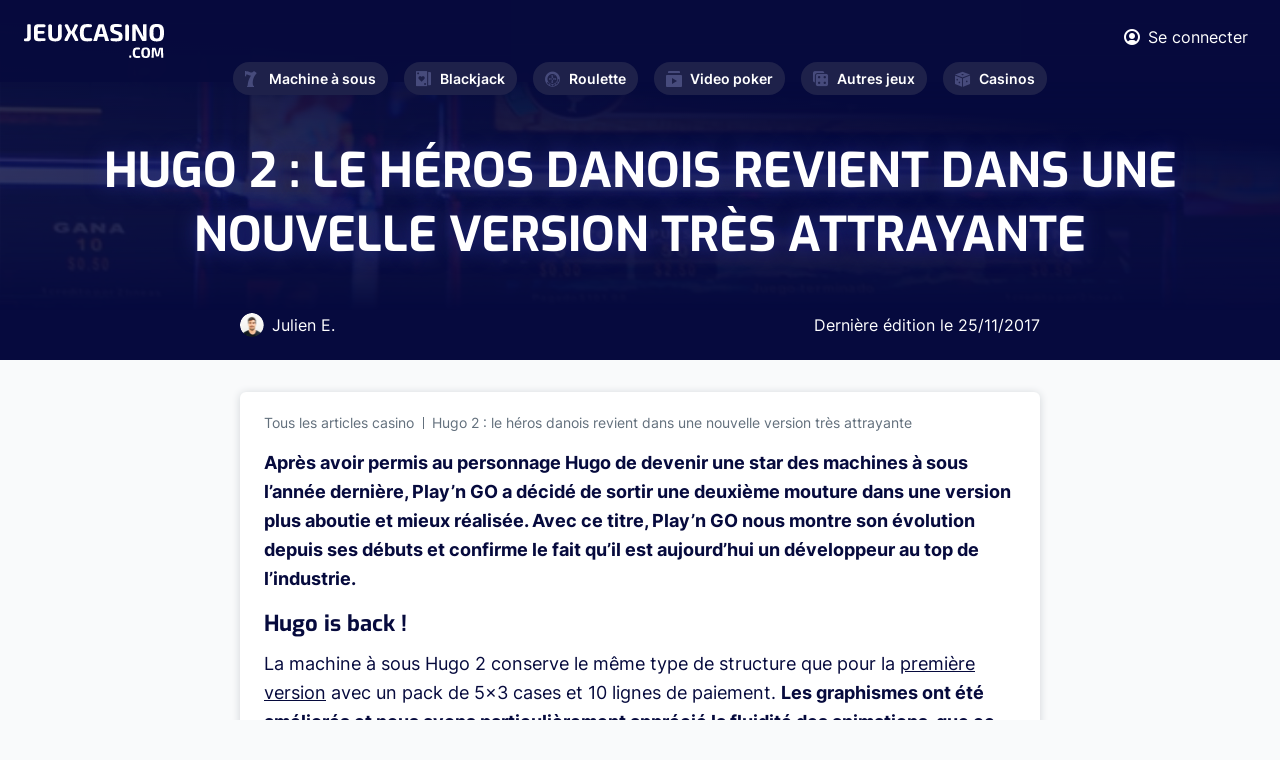

--- FILE ---
content_type: text/html; charset=UTF-8
request_url: https://www.jeuxcasino.com/actualites/hugo-heros-danois-revient-dans-une-nouvelle-version-tres-attrayante-2394
body_size: 5706
content:
<!DOCTYPE html>
<html lang="fr">
<head>
  <meta charset="UTF-8">

<link rel="preload" href="/fonts/Exo-Regular.woff2" as="font"  type="font/woff2" crossorigin>
<link rel="preload" href="/fonts/Inter600.woff2" as="font"  type="font/woff2" crossorigin>
<link rel="preload" href="/fonts/Inter400.woff2" as="font"  type="font/woff2" crossorigin>
<link rel="preload" href="/fonts/Inter700.woff2?v=2" as="font"  type="font/woff2" crossorigin>
<link rel="preload" href="/fonts/Inter300.woff2" as="font"  type="font/woff2" crossorigin>
<link rel="preload" href="/fonts/Exo-Bold.woff2" as="font"  type="font/woff2" crossorigin>
<link rel="preload" href="/fonts/icomoon.ttf?hsxbtl" as="font" type="font/woff2" crossorigin>

  <meta name="viewport" content="width=device-width, initial-scale=1.0">
  <meta http-equiv="X-UA-Compatible" content="ie=edge">
  <link  rel="stylesheet" href="https://www.jeuxcasino.com/styles/min.css?r=4">
  <link rel="alternate" type="application/rss+xml" title="Dernières Actualités sur JeuxCasino.com" href="https://www.jeuxcasino.com/xml-actu.xml"/>
  <link rel="alternate" type="application/rss+xml" title="Derniers Jeux de Casino sur JeuxCasino.com" href="https://www.jeuxcasino.com/xml-jeux.xml"/>
  <meta name='dmca-site-verification' content='OTkwalJaa2lSbUY2RnNxOVh6UmxlYzB0bVlEK1BPRzdjSjF5dlFrSGtUTT01' />
    <link rel="canonical" href="https://www.jeuxcasino.com/actualites/hugo-heros-danois-revient-dans-une-nouvelle-version-tres-attrayante-2394"/>
      <meta name="description" content="Apr&egrave;s avoir permis au personnage Hugo de devenir une star des machines &agrave; sous l&rsquo;ann&eacute;e derni&egrave;re, Play&rsquo;n GO a"/>
        <title>Hugo 2 : le héros danois revient dans une nouvelle version très attrayante</title>
<!-- Google tag (gtag.js) -->
<script async src="https://www.googletagmanager.com/gtag/js?id=G-BREJTQ1VMY"></script>
<script>
  window.dataLayer = window.dataLayer || [];
  function gtag(){dataLayer.push(arguments);}
  gtag('js', new Date());

  gtag('config', 'G-BREJTQ1VMY');
</script>
</head>
<body class="light-gray-bg">
  <div class="wrapper" id="wrapper">
    <div class="wrapper-inner">

      <header class="header" id="header">
        <div class="header-top">
          <div class="container">
            <div class="flex-wrapper">
              <strong class="logo">
                <a href="https://www.jeuxcasino.com/">
                  <img width="140" height="34" src="https://www.jeuxcasino.com/images/logo.svg" alt="Jeux Casino">
                </a>
              </strong>
              <div class="current-nav-block">
                <span class="main-category"><span class="icon-cards"></span>Blackjack</span>
                <span class="sub-category">Accueil</span>
              </div>
              <div class="header-info">
                <div class="user-block">
                                    <a href="#popup-1" class="login-btn lightbox">
                    <span class="icon-user"></span>
                    <span class="user-text">Se connecter</span>
                  </a>
                  
                  <div class="popup-holder">
                    <div id="popup-1" class="sign-in-popup popup-block">
                      <h2>SE CONNECTER</h2>
                      <div class="sign-in-form">
                        <form method="POST" class="login-form" id="loginform">
                          <div class="errors">
                          </div>
                          <div class="row">
                            <label for="signInEmail">Email</label>
                            <input type="email" id="signInEmail" name="email">
                          </div>
                          <div class="row">
                            <label for="signInPassword">Password</label>
                            <input type="password" id="signInPassword" name="pwd">
                          </div>
                          <div class="btn-holder">
                            <button type="submit" class="btn btn-connexion">SE CONNECTER</button>
                          </div>
                        </form>
                      </div>
                      <a href="#popup-2" class="btn btn-outline lightbox">Créer un compte</a>
                      <div class="link-holder">
                        <a href="#" class="link forgot-password">Mot de passe oublié?</a>
                        <div class="password-reset">
                        <div class="sign-in-form">
                            <form method="POST" class="reinit-form">
                              <div class="row">
                                <label for="signInEmail">Entrez votre email ci-dessous :</label>
                                <input type="email" name="email">
                              </div>
                              <div class="btn-holder">
                                <button type="submit" class="btn btn-recover-pwd">Réinitilisation de mot de passe</button>
                              </div>
                            </form>
                          </div>
                        </div>
                      </div>
                    </div>
                    <div id="popup-2" class="sign-up-popup popup-block">
                      <h2>CRÉER UN COMPTE</h2>
                      <div class="sign-up-form">
                        <form method="POST" class="form-validation inscription-form">
                          <div class="errors">
                          </div>
                          <div class="row">
                            <label for="name">Prénom *</label>
                            <input type="text" id="name" data-required="true" name="name">
                          </div>
                          <div class="row">
                            <label for="last-name">Nom *</label>
                            <input type="text" id="last-name" data-required="true" name="last_name">
                          </div>
                          <div class="row">
                            <label for="signUpEmail">Email *</label>
                            <input type="email" id="signUpEmail" data-required="true" name="email">
                          </div>
                          <div class="row">
                            <label for="signUpPassword">Password *</label>
                            <input type="password" id="signUpPassword" data-required="true" name="password">
                          </div>
                          <div class="btn-holder">
                            <button type="submit" class="btn">REJOINDRE LE CLUB</button>
                          </div>
                        </form>
                      </div>
                      <a href="#popup-1" class="btn btn-outline lightbox">SE CONNECTER</a>
                    </div>
                  </div>
                </div>
                <a href="#" class="nav-opener"><span>Menu</span></a>
              </div>
            </div>
          </div>
        </div>
        <nav id="nav" class="main-nav">
          <ul class="main-nav-list ">
            <li >
              <a href="https://www.jeuxcasino.com/machines-a-sous"><span class="icon-seven"></span>Machine à sous</a>
              <div class="drop-slide">
                <ul class="sub-menu">
                  <li><a href="https://www.jeuxcasino.com/machines-a-sous">Jeux gratuits</a></li>
                  <li><a href="https://www.jeuxcasino.com/machines-a-sous/apprendre">Apprendre</a></li>
                  <li><a href="https://www.jeuxcasino.com/machines-a-sous/actualites">Actualités</a></li>
                </ul>
              </div>
            </li>
            <li >
              <a href="https://www.jeuxcasino.com/blackjack"><span class="icon-cards"></span>Blackjack</a>
              <div class="drop-slide">
                <ul class="sub-menu">
                  <li><a href="https://www.jeuxcasino.com/blackjack">Jeux gratuits</a></li>
                  <li><a href="https://www.jeuxcasino.com/blackjack/apprendre">Apprendre</a></li>
                  <li><a href="https://www.jeuxcasino.com/blackjack/actualites">Actualités</a></li>
                </ul>
              </div>
            </li>
            <li >
              <a href="https://www.jeuxcasino.com/roulette"><span class="icon-roulette"></span>Roulette</a>
              <div class="drop-slide">
                <ul class="sub-menu">
                  <li><a href="https://www.jeuxcasino.com/roulette">Jeux gratuits</a></li>
                  <li><a href="https://www.jeuxcasino.com/roulette/apprendre">Apprendre</a></li>
                  <li><a href="https://www.jeuxcasino.com/roulette/actualites">Actualités</a></li>
                </ul>
              </div>
            </li>
            <li >
              <a href="https://www.jeuxcasino.com/video-poker"><span class="icon-play"></span>Video poker</a>
              <div class="drop-slide">
                <ul class="sub-menu">
                  <li><a href="https://www.jeuxcasino.com/video-poker">Jeux gratuits</a></li>
                  <li><a href="https://www.jeuxcasino.com/video-poker/apprendre">Apprendre</a></li>
                  <li><a href="https://www.jeuxcasino.com/video-poker/actualites">Actualités</a></li>
                </ul>
              </div>
            </li>
            <li >
              <a href="https://www.jeuxcasino.com/"><span class="icon-board-game"></span>Autres jeux</a>
              <div class="drop-slide">
                <ul class="sub-menu">
                  <li><a href="https://www.jeuxcasino.com/poker">Poker</a></li>
                  <li><a href="https://www.jeuxcasino.com/craps">Craps</a></li>
                  <li><a href="https://www.jeuxcasino.com/bingo">Bingo</a></li>
                  <li><a href="https://www.jeuxcasino.com/grattage">Grattage</a></li>
                  <li><a href="https://www.jeuxcasino.com/baccara">Baccara</a></li>
                  <li><a href="https://www.jeuxcasino.com/sic-bo">Sic-Bo</a></li>
                </ul>
              </div>
            </li>
            <li >
              <a href="https://www.jeuxcasino.com/casinos-terrestres"><span class="icon-dice"></span>Casinos</a>
              <div class="drop-slide">
                <ul class="sub-menu">
                  <!-- <li><a href="https://www.jeuxcasino.com/casinos-en-ligne">Casinos en ligne</a></li> -->
                  <li><a href="https://www.jeuxcasino.com/casinos-terrestres">Casinos terrestres</a></li>
                  <li><a href="https://www.jeuxcasino.com/dossiers-casino">Dossiers casinos</a></li></li>
                </ul>
              </div>
            </li>
          </ul>
        </nav>
      </header>
      
      <main id="main">
  <section class="intro intro-single">
    <div class="intro-background" style="background-image:linear-gradient(185.39deg, #060A3D 29.78%, rgba(55, 60, 126, 0.5) 76.09%), url(https://www.jeuxcasino.com/images/category-intro.jpeg);"></div>
    <div class="intro-wrapper">

      <div class="heading-wrapper">
        <h1 class="h1">Hugo 2 : le héros danois revient dans une nouvelle version très attrayante</h1>
      </div>

      <div class="author">
        <div class="person">
          <div class="photo">
            <img src="https://www.jeuxcasino.com/images/author-img-01.png" alt="Julien E.">
          </div>
          <div class="author-name">
            Julien E.
          </div>
        </div>
        <div class="date">
          Dernière édition le <time datetime="2017-11-25" class="date">25/11/2017</time>
        </div>
      </div>


    </div>
  </section>
  <section class="single-article-section">
    <div class="container">
      <div class="single-article-content white-block">
        <ul class="breadcrumb">
          <li><a href="https://www.jeuxcasino.com/actualites">Tous les articles casino</a></li>
          <li>Hugo 2 : le héros danois revient dans une nouvelle version très attrayante</li>
        </ul>
                <div class="content-article-display">
        <p><strong>Apr&egrave;s avoir permis au personnage Hugo de devenir une star des machines &agrave; sous l&rsquo;ann&eacute;e derni&egrave;re, Play&rsquo;n GO a d&eacute;cid&eacute; de sortir une deuxi&egrave;me mouture dans une version plus aboutie et mieux r&eacute;alis&eacute;e. Avec ce titre, Play&rsquo;n GO nous montre son &eacute;volution depuis ses d&eacute;buts et confirme le fait qu&rsquo;il est aujourd&rsquo;hui un d&eacute;veloppeur au top de l&rsquo;industrie.</strong></p>

<h2>Hugo is back&nbsp;!</h2>

<p>La machine &agrave; sous Hugo 2 conserve le m&ecirc;me type de structure que pour la <a href="http://www.jeuxcasino.com/article-decouvrez-transition-dhugo-delire-machine-sous-ligne-2091" target="_self">premi&egrave;re version</a> avec un pack de 5x3 cases et 10 lignes de paiement. <strong>Les graphismes ont &eacute;t&eacute; am&eacute;lior&eacute;s et nous avons particuli&egrave;rement appr&eacute;ci&eacute; la fluidit&eacute; des animations, que ce soit sur les rouleaux avec les symboles du jeu mais aussi en dehors avec les animations de notre h&eacute;ros danois.</strong> L&rsquo;ensemble est tr&egrave;s convaincant et permet &agrave; Play&rsquo;n GO de sortir un nouveau titre r&eacute;ussi apr&egrave;s<em> <a href="http://www.jeuxcasino.com/article-playn-propose-une-nouvelle-aventure-avec-machine-sous-viking-runecraft-2217" target="_self">Viking Runecraft</a></em>, <a href="http://www.jeuxcasino.com/article-sortie-imminente-machine-sous-matsuri-playn-speciale-ambiance-japonaise-2191" target="_self"><em>Matsuri</em></a> et plus r&eacute;cemment <a href="http://www.jeuxcasino.com/article-reactoonz-linvasion-extraterrestre-playn-pour-feter-halloween-2367" target="_self"><em>Reactoonz</em></a>.</p>

<p>Hugo joue le r&ocirc;le du wild dans cette machine, c&rsquo;est-&agrave;-dire qu&rsquo;il peut se substituer aux autres symboles du jeu pour cr&eacute;er une ligne de gain. Il est donc un &eacute;l&eacute;ment important pour g&eacute;n&eacute;rer des gains. L&rsquo;autre symbole important est caract&eacute;ris&eacute; par la sorci&egrave;re Afskylia, qui est votre s&eacute;same pour acc&eacute;der &agrave; la caverne aux tr&eacute;sors.</p>

<h2>D&eacute;valez les rails et collectez pi&egrave;ces et sacs</h2>

<p>Hugo 2 propose &eacute;galement un mode de free spins (hallelujah&nbsp;!) dont vous avez acc&egrave;s en trouvant trois symboles de castor. Le castor est le dernier &eacute;l&eacute;ment majeur du jeu puisqu&rsquo;il vous donne droit &agrave; au moins dix parties gratuites, pendant lesquelles Hugo roulera sur le chemin de fer et tentera d&rsquo;amasser les richesses. L&agrave;, le jeu vous permet de maximiser les gains avec deux types de bonus&nbsp;: les pi&egrave;ces et les sacs.</p>

<p><img alt="" src="http://www.jeuxcasino.com/img/uploads/image-hugo2freespins-1511461763.png" style="height:300px; width:565px" /></p>

<p>Pendant les free spins, vous allez pouvoir collecter des sacs et des pi&egrave;ces pour rehausser vos gains. Vous pouvez trouver jusqu&rsquo;&agrave; deux sacs par free spin. Quand quatre sacs sont collect&eacute;s, vous gagnez quatre symboles wilds qui d&eacute;ferlent sur les rouleaux. Concernant les pi&egrave;ces, vous pouvez en trouver jusqu&rsquo;&agrave; deux par spin. Au bout de quatre, vous b&eacute;n&eacute;ficiez d&rsquo;un multiplicateur de gain, qui peut aller jusqu&rsquo;&agrave; x8.</p>

<p>Hugo 2 semble &ecirc;tre la digne suite du premier opus. Apr&egrave;s des centaines de spins lanc&eacute;s en fictif, nous avons appr&eacute;ci&eacute; l&rsquo;aspect g&eacute;n&eacute;ral du jeu, qui peut se vanter d&rsquo;&ecirc;tre agr&eacute;able et dynamique. <strong>Venant de sortir cette semaine, il d&eacute;barquera progressivement sur les casinos en ligne Play&rsquo;n GO et est d&eacute;j&agrave; disponible sur le <a href="http://www.inspecteurbonus.com/go/c/273/" target="_blank">casino en ligne Lucky8</a>.</strong></p>
        </div>
      </div>
      
      <div class="comment-section">
  <div class="section-heading ">
    <h2 class="text-orange">0      <strong class="decor-title">COMMENTAIRE</strong>
    </h2>
  </div>
  <div class="white-block">
        <div class="comment-form-holder">
              <textarea placeholder="Vous devez être connecté pour poster." disabled></textarea>
        <div class="btn-holder text-right">
          <a href="#popup-1" type="submit" class="btn btn-primary lightbox">Se connecter</a>
        </div>
          </div>
  </div>
</div>
    </div>
  </section>

  <div class="related-post-section">
    <div class="container">
      <div class="section-heading ">
        <h2 class="text-orange">Dernières
          <strong class="decor-title">Publications</strong>
        </h2>

      </div>
      <div class="article-grid-list">
                <div class="grid-item-wrapper grid-width-lg">
          <div class="grid-item article-card">
            <div class="content-wrapper">
              <div class="img-holder desktop">
                <a href="https://www.jeuxcasino.com/actualites/addict-jeu-vole-340poundsk-perd-plus-1pounds-million-sur-betfair-malgre-lauto-exclusion-112234"><img src="https://www.jeuxcasino.com/img/article/article-betfair-addict-casino-1768991607.png" alt="Addict au jeu, il vole 340£K et perd plus de 1£ million sur Betfair malgré l’auto-exclusion"></a>
              </div>
              <time datetime="2026-01-23" class="date">23/01/2026</time>
              <div class="img-holder mobile"> 
                                <a href="https://www.jeuxcasino.com/actualites/addict-jeu-vole-340poundsk-perd-plus-1pounds-million-sur-betfair-malgre-lauto-exclusion-112234"><img src="https://www.jeuxcasino.com/img/article/article-betfair-addict-casino-1768991607.png" alt="Addict au jeu, il vole 340£K et perd plus de 1£ million sur Betfair malgré l’auto-exclusion"></a>
                              </div>
              <h4>
                <a href="https://www.jeuxcasino.com/actualites/addict-jeu-vole-340poundsk-perd-plus-1pounds-million-sur-betfair-malgre-lauto-exclusion-112234">Addict au jeu, il vole 340£K et perd plus de 1£ million sur Betfair malgré l’auto-exclusion</a>
              </h4>
              <p>Un cadre financier britannique, accro au jeu, a vol&eacute; 340&pound;K (soit 398&euro;K) &agrave; son employeur tout en demandant &agrave; plusieurs reprises &agrave; &ecirc;tre exclu de la...</p>
            </div>
            <div class="article-footer">
              <div class="author-block">
                <div class="author-img-holder">
                  <img src="https://www.jeuxcasino.com/images/author-img-01.png" alt="image auteur">
                </div>
                <span class="author-name">Julien E.</span>
              </div>
              <a href="https://www.jeuxcasino.com/actualites/addict-jeu-vole-340poundsk-perd-plus-1pounds-million-sur-betfair-malgre-lauto-exclusion-112234" class="btn btn-secondary">Voir Article</a>
            </div>
          </div>
        </div>
                <div class="grid-item-wrapper grid-width-lg">
          <div class="grid-item article-card">
            <div class="content-wrapper">
              <div class="img-holder desktop">
                <a href="https://www.jeuxcasino.com/actualites/a-ans-elle-performe-sur-tournoi-poker-joue-par-hasard-112233"><img src="https://www.jeuxcasino.com/img/article/article-grandma-poker-1768990550.png" alt="A 88 ans, elle performe sur un tournoi de poker joué par hasard"></a>
              </div>
              <time datetime="2026-01-21" class="date">21/01/2026</time>
              <div class="img-holder mobile"> 
                                <a href="https://www.jeuxcasino.com/actualites/a-ans-elle-performe-sur-tournoi-poker-joue-par-hasard-112233"><img src="https://www.jeuxcasino.com/img/article/article-grandma-poker-1768990550.png" alt="A 88 ans, elle performe sur un tournoi de poker joué par hasard"></a>
                              </div>
              <h4>
                <a href="https://www.jeuxcasino.com/actualites/a-ans-elle-performe-sur-tournoi-poker-joue-par-hasard-112233">A 88 ans, elle performe sur un tournoi de poker joué par hasard</a>
              </h4>
              <p>&Agrave; 88 ans, Linda Hammons a cr&eacute;&eacute; la sensation lors de l&rsquo;un des plus grands festivals de poker de la c&ocirc;te du Golfe. Cette arri&egrave;re-grand-m&egrave;re...</p>
            </div>
            <div class="article-footer">
              <div class="author-block">
                <div class="author-img-holder">
                  <img src="https://www.jeuxcasino.com/images/author-img-01.png" alt="image auteur">
                </div>
                <span class="author-name">Julien E.</span>
              </div>
              <a href="https://www.jeuxcasino.com/actualites/a-ans-elle-performe-sur-tournoi-poker-joue-par-hasard-112233" class="btn btn-secondary">Voir Article</a>
            </div>
          </div>
        </div>
              </div>
    </div>
  </div>
</main>
<script type="application/ld+json">
{
  "@context": "https://schema.org",
  "@type": "NewsArticle",
  "mainEntityOfPage": {
    "@type": "WebPage",
    "@id": "https://www.jeuxcasino.com/actualites/hugo-heros-danois-revient-dans-une-nouvelle-version-tres-attrayante-2394"
  },
  "headline": "Hugo 2 : le héros danois revient dans une nouvelle version très attrayante",
  "image": "https://www.jeuxcasino.com/img/article/",
  "datePublished": "2017-11-25 06:25:00",
  "author": {
      "@type": "Person",
      "name": "Thomas Rolland.com",
       "url": "https://www.jeuxcasino.com/a-propos"
      },
   "publisher": {
    "@type": "Organization",
    "name": "JeuxCasino.com",
    "logo": {
      "@type": "ImageObject",
      "url": "https://www.jeuxcasino.com/images/logo-dark.svg"
    }
  }
}
</script>
      <footer class="footer" id="footer">
        <div class="container">
          <div class="footer-top">
            <nav class="footer-nav">
              <ul class="footer-nav-list">
                <li>
                  <span class="item-title"><span class="icon-cards"></span>Blackjack<span class="accordion-icon"></span></span>
                  <div class="drop-slide">
                    <ul class="sub-list">
                      <li><a href="https://www.jeuxcasino.com/blackjack">Jeux Blackjack</a></li>
                      <li><a href="https://www.jeuxcasino.com/blackjack/apprendre">Stratégie Blackjack</a></li>
                      <li><a href="https://www.jeuxcasino.com/blackjack/actualites">Actualités</a></li>
                    </ul>
                  </div>
                </li>
                <li>
                  <span class="item-title"><span class="icon-seven"></span>Machine à sous<span class="accordion-icon"></span></span>
                  <div class="drop-slide">
                    <ul class="sub-list">
                      <li><a href="https://www.jeuxcasino.com/machines-a-sous">Jeux gratuits</a></li>
                      <li><a href="https://www.jeuxcasino.com/machines-a-sous/apprendre">Stratégie</a></li>
                      <li><a href="https://www.jeuxcasino.com/machines-a-sous/actualites">Actualités</a></li>
                    </ul>
                  </div>
                </li>
                <li>
                  <span class="item-title"><span class="icon-roulette"></span>Roulette<span class="accordion-icon"></span></span>
                  <div class="drop-slide">
                    <ul class="sub-list">
                      <li><a href="https://www.jeuxcasino.com/roulette">Jeux Roulette</a></li>
                      <li><a href="https://www.jeuxcasino.com/roulette/apprendre">Stratégie Roulette</a></li>
                      <li><a href="https://www.jeuxcasino.com/roulette/actualites">Actualités</a></li>
                    </ul>
                  </div>
                </li>
                <li>
                  <span class="item-title"><span class="icon-play"></span>Video Poker<span class="accordion-icon"></span></span>
                  <div class="drop-slide">
                    <ul class="sub-list">
                      <li><a href="https://www.jeuxcasino.com/video-poker">Jeux gratuits</a></li>
                      <li><a href="https://www.jeuxcasino.com/video-poker/apprendre">Apprendre</a></li>
                      <li><a href="https://www.jeuxcasino.com/video-poker/actualites">Actualités</a></li>
                    </ul>
                  </div>
                </li>
                <li>
                  <span class="item-title"><span class="icon-board-game"></span>Autre jeux<span class="accordion-icon"></span></span>
                  <div class="drop-slide">
                    <ul class="sub-list">
                      <li><a href="https://www.jeuxcasino.com/">Poker</a></li>
                      <li><a href="https://www.jeuxcasino.com/">Craps</a></li>
                      <li><a href="https://www.jeuxcasino.com/">Baccara</a></li>
                      <li><a href="https://www.jeuxcasino.com/">Grattage</a></li>
                    </ul>
                  </div>
                </li>
                <li>
                  <span class="item-title"><span class="icon-dice"></span>Casino<span class="accordion-icon"></span></span>
                  <div class="drop-slide">
                    <ul class="sub-list">
                      <!-- <li><a href="https://www.jeuxcasino.com/casinos-en-ligne">Casinos en ligne</a></li> -->
                      <li><a href="https://www.jeuxcasino.com/casinos-terrestres">Casinos Terrestres</a></li>
                      <li><a href="https://www.jeuxcasino.com/dossiers-casino">Dossiers Casino</a></li>
                    </ul>
                  </div>
                </li>
              </ul>
            </nav>
          </div>
          <div class="footer-bottom">
            <strong class="logo">
              <a href="https://www.jeuxcasino.com/">
                <img width="130" height="70" loading="lazy" src="https://www.jeuxcasino.com/images/logo-dark.svg" alt="Jeux Casino">
              </a>
            </strong>
            <nav class="navigation">
              <ul>
                <li><a href="https://www.jeuxcasino.com/a-propos">À propos</a></li>
                <li><a href="https://www.jeuxcasino.com/mentions-legales">Mentions légales</a></li>
                <li><a href="https://www.jeuxcasino.com/a-propos#contact">Contact</a></li>
                <li><a href="https://www.dmca.com/Protection/Status.aspx?ID=d04d3d26-1101-49ef-a176-49a5b82636fe&refurl=https://www.jeuxcasino.com/" target="_blank" rel="noreferrer">DMCA Protection</a></li>
                <li><span class="copyright-text">Copyright </span>© 2023</li>
              </ul>
            </nav>
          </div>
        </div>
      </footer>
    </div>
  </div>
  <script>
    var id_freegame = false;
</script>

  

  <script defer src="https://www.jeuxcasino.com/js/jquery.js?r=4"></script>
  <script defer src="https://www.jeuxcasino.com/js/common.js?r=4"></script>
  <script defer src="https://www.jeuxcasino.com/js/custom.js?r=4"></script> 
  <script defer src="//a.mailmunch.co/app/v1/site.js"
      id="mailmunch-script"
      data-mailmunch-site-id="130051"
      async="async">
  </script>
</body>
</html>

--- FILE ---
content_type: text/css
request_url: https://www.jeuxcasino.com/styles/min.css?r=4
body_size: 24063
content:
@charset "UTF-8";.flex-row{display:-webkit-box;display:-webkit-flex;display:-ms-flexbox;display:flex;-webkit-flex-wrap:wrap;-ms-flex-wrap:wrap;flex-wrap:wrap}@font-face{font-family:"icomoon";src:url(../fonts/icomoon.eot?hsxbtl);src:url("../fonts/icomoon.eot?hsxbtl#iefix") format("embedded-opentype"),url(../fonts/icomoon.ttf?hsxbtl) format("truetype"),url(../fonts/icomoon.woff?hsxbtl) format("woff"),url("../fonts/icomoon.svg?hsxbtl#icomoon") format("svg");font-weight:400;font-style:normal;font-display:optional}[class^="icon-"],[class*=" icon-"],.main-nav-list .has-drop-down-a:before,.select2 .select2-selection.select2-selection--multiple:before,.select2 .select2-selection .select2-selection__arrow:before,.fake-select:before,.filter-navigation .opener:after,.casino-slider .slick-arrow.slick-prev::after,.casino-slider .slick-arrow.slick-next::after{font-family:"icomoon"!important;speak:never;font-style:normal;font-weight:400;font-variant:normal;text-transform:none;line-height:1;-webkit-font-smoothing:antialiased;-moz-osx-font-smoothing:grayscale}.icon-close:before{content:""}.icon-expand:before{content:""}.icon-star-peak-hollow:before{content:""}.icon-play-btn:before{content:""}.icon-placeholder:before{content:""}.icon-star-peak:before{content:""}.icon-star-peak-half:before{content:""}.icon-negative:before{content:""}.icon-positive:before{content:""}.icon-twitter:before{content:""}.icon-facebook:before{content:""}.icon-star:before{content:""}.icon-coins:before{content:""}.icon-dice:before{content:""}.icon-board-game:before{content:""}.icon-play:before{content:""}.icon-chevron-down:before{content:""}.icon-roulette:before{content:""}.icon-cards:before{content:""}.icon-seven:before{content:""}.icon-user:before{content:""}.icon-arrow-fill-left:before{content:""}.icon-arrow-fill:before{content:""}@font-face{font-family:'swiper-icons';src:url("data:application/font-woff;charset=utf-8;base64, [base64]//wADZ2x5ZgAAAywAAADMAAAD2MHtryVoZWFkAAABbAAAADAAAAA2E2+eoWhoZWEAAAGcAAAAHwAAACQC9gDzaG10eAAAAigAAAAZAAAArgJkABFsb2NhAAAC0AAAAFoAAABaFQAUGG1heHAAAAG8AAAAHwAAACAAcABAbmFtZQAAA/gAAAE5AAACXvFdBwlwb3N0AAAFNAAAAGIAAACE5s74hXjaY2BkYGAAYpf5Hu/j+W2+MnAzMYDAzaX6QjD6/4//Bxj5GA8AuRwMYGkAPywL13jaY2BkYGA88P8Agx4j+/8fQDYfA1AEBWgDAIB2BOoAeNpjYGRgYNBh4GdgYgABEMnIABJzYNADCQAACWgAsQB42mNgYfzCOIGBlYGB0YcxjYGBwR1Kf2WQZGhhYGBiYGVmgAFGBiQQkOaawtDAoMBQxXjg/wEGPcYDDA4wNUA2CCgwsAAAO4EL6gAAeNpj2M0gyAACqxgGNWBkZ2D4/wMA+xkDdgAAAHjaY2BgYGaAYBkGRgYQiAHyGMF8FgYHIM3DwMHABGQrMOgyWDLEM1T9/w8UBfEMgLzE////P/5//f/V/xv+r4eaAAeMbAxwIUYmIMHEgKYAYjUcsDAwsLKxc3BycfPw8jEQA/[base64]/uznmfPFBNODM2K7MTQ45YEAZqGP81AmGGcF3iPqOop0r1SPTaTbVkfUe4HXj97wYE+yNwWYxwWu4v1ugWHgo3S1XdZEVqWM7ET0cfnLGxWfkgR42o2PvWrDMBSFj/IHLaF0zKjRgdiVMwScNRAoWUoH78Y2icB/yIY09An6AH2Bdu/UB+yxopYshQiEvnvu0dURgDt8QeC8PDw7Fpji3fEA4z/PEJ6YOB5hKh4dj3EvXhxPqH/SKUY3rJ7srZ4FZnh1PMAtPhwP6fl2PMJMPDgeQ4rY8YT6Gzao0eAEA409DuggmTnFnOcSCiEiLMgxCiTI6Cq5DZUd3Qmp10vO0LaLTd2cjN4fOumlc7lUYbSQcZFkutRG7g6JKZKy0RmdLY680CDnEJ+UMkpFFe1RN7nxdVpXrC4aTtnaurOnYercZg2YVmLN/d/gczfEimrE/fs/bOuq29Zmn8tloORaXgZgGa78yO9/cnXm2BpaGvq25Dv9S4E9+5SIc9PqupJKhYFSSl47+Qcr1mYNAAAAeNptw0cKwkAAAMDZJA8Q7OUJvkLsPfZ6zFVERPy8qHh2YER+3i/BP83vIBLLySsoKimrqKqpa2hp6+jq6RsYGhmbmJqZSy0sraxtbO3sHRydnEMU4uR6yx7JJXveP7WrDycAAAAAAAH//wACeNpjYGRgYOABYhkgZgJCZgZNBkYGLQZtIJsFLMYAAAw3ALgAeNolizEKgDAQBCchRbC2sFER0YD6qVQiBCv/H9ezGI6Z5XBAw8CBK/m5iQQVauVbXLnOrMZv2oLdKFa8Pjuru2hJzGabmOSLzNMzvutpB3N42mNgZGBg4GKQYzBhYMxJLMlj4GBgAYow/P/PAJJhLM6sSoWKfWCAAwDAjgbRAAB42mNgYGBkAIIbCZo5IPrmUn0hGA0AO8EFTQAA") format("woff");font-weight:400;font-style:normal}:root{--swiper-theme-color:#007aff}.swiper-container{margin-left:auto;margin-right:auto;position:relative;overflow:hidden;list-style:none;padding:0;z-index:1}.swiper-container-vertical>.swiper-wrapper{-webkit-box-orient:vertical;-webkit-box-direction:normal;-webkit-flex-direction:column;-ms-flex-direction:column;flex-direction:column}.swiper-wrapper{position:relative;width:100%;height:100%;z-index:1;display:-webkit-box;display:-webkit-flex;display:-ms-flexbox;display:flex;-webkit-transition-property:-webkit-transform;transition-property:-webkit-transform;-o-transition-property:transform;transition-property:transform;transition-property:transform,-webkit-transform;-webkit-box-sizing:content-box;box-sizing:content-box}.swiper-container-android .swiper-slide,.swiper-wrapper{-webkit-transform:translate3d(0,0,0);transform:translate3d(0,0,0)}.swiper-container-multirow>.swiper-wrapper{-webkit-flex-wrap:wrap;-ms-flex-wrap:wrap;flex-wrap:wrap}.swiper-container-multirow-column>.swiper-wrapper{-webkit-flex-wrap:wrap;-ms-flex-wrap:wrap;flex-wrap:wrap;-webkit-box-orient:vertical;-webkit-box-direction:normal;-webkit-flex-direction:column;-ms-flex-direction:column;flex-direction:column}.swiper-container-free-mode>.swiper-wrapper{-webkit-transition-timing-function:ease-out;-o-transition-timing-function:ease-out;transition-timing-function:ease-out;margin:0 auto}.swiper-slide{-webkit-flex-shrink:0;-ms-flex-negative:0;flex-shrink:0;width:100%;height:100%;position:relative;-webkit-transition-property:-webkit-transform;transition-property:-webkit-transform;-o-transition-property:transform;transition-property:transform;transition-property:transform,-webkit-transform}.swiper-slide-invisible-blank{visibility:hidden}.swiper-container-autoheight,.swiper-container-autoheight .swiper-slide{height:auto}.swiper-container-autoheight .swiper-wrapper{-webkit-box-align:start;-webkit-align-items:flex-start;-ms-flex-align:start;align-items:flex-start;-webkit-transition-property:height,-webkit-transform;transition-property:height,-webkit-transform;-o-transition-property:transform,height;transition-property:transform,height;transition-property:transform,height,-webkit-transform}.swiper-container-3d{-webkit-perspective:1200px;perspective:1200px}.swiper-container-3d .swiper-wrapper,.swiper-container-3d .swiper-slide,.swiper-container-3d .swiper-slide-shadow-left,.swiper-container-3d .swiper-slide-shadow-right,.swiper-container-3d .swiper-slide-shadow-top,.swiper-container-3d .swiper-slide-shadow-bottom,.swiper-container-3d .swiper-cube-shadow{-webkit-transform-style:preserve-3d;transform-style:preserve-3d}.swiper-container-3d .swiper-slide-shadow-left,.swiper-container-3d .swiper-slide-shadow-right,.swiper-container-3d .swiper-slide-shadow-top,.swiper-container-3d .swiper-slide-shadow-bottom{position:absolute;left:0;top:0;width:100%;height:100%;pointer-events:none;z-index:10}.swiper-container-3d .swiper-slide-shadow-left{background-image:-webkit-gradient(linear,right top,left top,from(rgba(0,0,0,.5)),to(rgba(0,0,0,0)));background-image:-o-linear-gradient(right,rgba(0,0,0,.5),rgba(0,0,0,0));background-image:linear-gradient(to left,rgba(0,0,0,.5),rgba(0,0,0,0))}.swiper-container-3d .swiper-slide-shadow-right{background-image:-webkit-gradient(linear,left top,right top,from(rgba(0,0,0,.5)),to(rgba(0,0,0,0)));background-image:-o-linear-gradient(left,rgba(0,0,0,.5),rgba(0,0,0,0));background-image:linear-gradient(to right,rgba(0,0,0,.5),rgba(0,0,0,0))}.swiper-container-3d .swiper-slide-shadow-top{background-image:-webkit-gradient(linear,left bottom,left top,from(rgba(0,0,0,.5)),to(rgba(0,0,0,0)));background-image:-o-linear-gradient(bottom,rgba(0,0,0,.5),rgba(0,0,0,0));background-image:linear-gradient(to top,rgba(0,0,0,.5),rgba(0,0,0,0))}.swiper-container-3d .swiper-slide-shadow-bottom{background-image:-webkit-gradient(linear,left top,left bottom,from(rgba(0,0,0,.5)),to(rgba(0,0,0,0)));background-image:-o-linear-gradient(top,rgba(0,0,0,.5),rgba(0,0,0,0));background-image:linear-gradient(to bottom,rgba(0,0,0,.5),rgba(0,0,0,0))}.swiper-container-css-mode>.swiper-wrapper{overflow:auto;scrollbar-width:none;-ms-overflow-style:none}.swiper-container-css-mode>.swiper-wrapper::-webkit-scrollbar{display:none}.swiper-container-css-mode>.swiper-wrapper>.swiper-slide{scroll-snap-align:start start}.swiper-container-horizontal.swiper-container-css-mode>.swiper-wrapper{-webkit-scroll-snap-type:x mandatory;-ms-scroll-snap-type:x mandatory;scroll-snap-type:x mandatory}.swiper-container-vertical.swiper-container-css-mode>.swiper-wrapper{-webkit-scroll-snap-type:y mandatory;-ms-scroll-snap-type:y mandatory;scroll-snap-type:y mandatory}.select2-container{-webkit-box-sizing:border-box;box-sizing:border-box;display:inline-block;margin:0;position:relative;vertical-align:middle}.select2-container .select2-selection--single{-webkit-box-sizing:border-box;box-sizing:border-box;cursor:pointer;display:block;height:28px;-moz-user-select:none;-ms-user-select:none;user-select:none;-webkit-user-select:none}.select2-container .select2-selection--single .select2-selection__rendered{display:block;padding-left:8px;padding-right:20px;overflow:hidden;-o-text-overflow:ellipsis;text-overflow:ellipsis;white-space:nowrap}.select2-container .select2-selection--single .select2-selection__clear{position:relative}.select2-container[dir="rtl"] .select2-selection--single .select2-selection__rendered{padding-right:8px;padding-left:20px}.select2-container .select2-selection--multiple{-webkit-box-sizing:border-box;box-sizing:border-box;cursor:pointer;display:block;min-height:32px;-moz-user-select:none;-ms-user-select:none;user-select:none;-webkit-user-select:none}.select2-container .select2-selection--multiple .select2-selection__rendered{display:inline-block;overflow:hidden;padding-left:8px;-o-text-overflow:ellipsis;text-overflow:ellipsis;white-space:nowrap}.select2-container .select2-search--inline{float:left}.select2-container .select2-search--inline .select2-search__field{-webkit-box-sizing:border-box;box-sizing:border-box;border:none;font-size:100%;margin-top:5px;padding:0}.select2-container .select2-search--inline .select2-search__field::-webkit-search-cancel-button{-webkit-appearance:none}.select2-dropdown{background-color:#fff;border:1px solid #aaa;border-radius:4px;-webkit-box-sizing:border-box;box-sizing:border-box;display:block;position:absolute;left:-100000px;width:100%;z-index:1051}.select2-results{display:block}.select2-results__options{list-style:none;margin:0;padding:0}.select2-results__option{padding:6px;-moz-user-select:none;-ms-user-select:none;user-select:none;-webkit-user-select:none}.select2-results__option[aria-selected]{cursor:pointer}.select2-container--open .select2-dropdown{left:0}.select2-container--open .select2-dropdown--above{border-bottom:none;border-bottom-left-radius:0;border-bottom-right-radius:0}.select2-container--open .select2-dropdown--below{border-top:none;border-top-left-radius:0;border-top-right-radius:0}.select2-search--dropdown{display:block;padding:4px}.select2-search--dropdown .select2-search__field{padding:4px;width:100%;-webkit-box-sizing:border-box;box-sizing:border-box}.select2-search--dropdown .select2-search__field::-webkit-search-cancel-button{-webkit-appearance:none}.select2-search--dropdown.select2-search--hide{display:none}.select2-close-mask{border:0;margin:0;padding:0;display:block;position:fixed;left:0;top:0;min-height:100%;min-width:100%;height:auto;width:auto;opacity:0;z-index:99;background-color:#fff;filter:alpha(opacity=0)}.select2-hidden-accessible{border:0!important;clip:rect(0 0 0 0)!important;-webkit-clip-path:inset(50%)!important;clip-path:inset(50%)!important;height:1px!important;overflow:hidden!important;padding:0!important;position:absolute!important;width:1px!important;white-space:nowrap!important}.select2-container--default .select2-selection--single{background-color:#fff;border:1px solid #aaa;border-radius:4px}.select2-container--default .select2-selection--single .select2-selection__rendered{color:#444;line-height:28px}.select2-container--default .select2-selection--single .select2-selection__clear{cursor:pointer;float:right;font-weight:700}.select2-container--default .select2-selection--single .select2-selection__placeholder{color:#999}.select2-container--default .select2-selection--single .select2-selection__arrow{height:26px;position:absolute;top:1px;right:1px;width:20px}.select2-container--default .select2-selection--single .select2-selection__arrow b{border-color:#888 transparent transparent transparent;border-style:solid;border-width:5px 4px 0 4px;height:0;left:50%;margin-left:-4px;margin-top:-2px;position:absolute;top:50%;width:0}.select2-container--default[dir="rtl"] .select2-selection--single .select2-selection__clear{float:left}.select2-container--default[dir="rtl"] .select2-selection--single .select2-selection__arrow{left:1px;right:auto}.select2-container--default.select2-container--disabled .select2-selection--single{background-color:#eee;cursor:default}.select2-container--default.select2-container--disabled .select2-selection--single .select2-selection__clear{display:none}.select2-container--default.select2-container--open .select2-selection--single .select2-selection__arrow b{border-color:transparent transparent #888 transparent;border-width:0 4px 5px 4px}.select2-container--default .select2-selection--multiple{background-color:#fff;border:1px solid #aaa;border-radius:4px;cursor:text}.select2-container--default .select2-selection--multiple .select2-selection__rendered{-webkit-box-sizing:border-box;box-sizing:border-box;list-style:none;margin:0;padding:0 5px;width:100%}.select2-container--default .select2-selection--multiple .select2-selection__rendered li{list-style:none}.select2-container--default .select2-selection--multiple .select2-selection__clear{cursor:pointer;float:right;font-weight:700;margin-top:5px;margin-right:10px;padding:1px}.select2-container--default .select2-selection--multiple .select2-selection__choice{background-color:#e4e4e4;border:1px solid #aaa;border-radius:4px;cursor:default;float:left;margin-right:5px;margin-top:5px;padding:0 5px}.select2-container--default .select2-selection--multiple .select2-selection__choice__remove{color:#999;cursor:pointer;display:inline-block;font-weight:700;margin-right:2px}.select2-container--default .select2-selection--multiple .select2-selection__choice__remove:hover{color:#333}.select2-container--default[dir="rtl"] .select2-selection--multiple .select2-selection__choice,.select2-container--default[dir="rtl"] .select2-selection--multiple .select2-search--inline{float:right}.select2-container--default[dir="rtl"] .select2-selection--multiple .select2-selection__choice{margin-left:5px;margin-right:auto}.select2-container--default[dir="rtl"] .select2-selection--multiple .select2-selection__choice__remove{margin-left:2px;margin-right:auto}.select2-container--default.select2-container--focus .select2-selection--multiple{border:solid #000 1px;outline:0}.select2-container--default.select2-container--disabled .select2-selection--multiple{background-color:#eee;cursor:default}.select2-container--default.select2-container--disabled .select2-selection__choice__remove{display:none}.select2-container--default.select2-container--open.select2-container--above .select2-selection--single,.select2-container--default.select2-container--open.select2-container--above .select2-selection--multiple{border-top-left-radius:0;border-top-right-radius:0}.select2-container--default.select2-container--open.select2-container--below .select2-selection--single,.select2-container--default.select2-container--open.select2-container--below .select2-selection--multiple{border-bottom-left-radius:0;border-bottom-right-radius:0}.select2-container--default .select2-search--dropdown .select2-search__field{border:1px solid #aaa}.select2-container--default .select2-search--inline .select2-search__field{background:transparent;border:none;outline:0;-webkit-box-shadow:none;box-shadow:none;-webkit-appearance:textfield}.select2-container--default .select2-results>.select2-results__options{max-height:200px;overflow-y:auto}.select2-container--default .select2-results__option[role=group]{padding:0}.select2-container--default .select2-results__option[aria-disabled=true]{color:#999}.select2-container--default .select2-results__option[aria-selected=true]{background-color:#ddd}.select2-container--default .select2-results__option .select2-results__option{padding-left:1em}.select2-container--default .select2-results__option .select2-results__option .select2-results__group{padding-left:0}.select2-container--default .select2-results__option .select2-results__option .select2-results__option{margin-left:-1em;padding-left:2em}.select2-container--default .select2-results__option .select2-results__option .select2-results__option .select2-results__option{margin-left:-2em;padding-left:3em}.select2-container--default .select2-results__option .select2-results__option .select2-results__option .select2-results__option .select2-results__option{margin-left:-3em;padding-left:4em}.select2-container--default .select2-results__option .select2-results__option .select2-results__option .select2-results__option .select2-results__option .select2-results__option{margin-left:-4em;padding-left:5em}.select2-container--default .select2-results__option .select2-results__option .select2-results__option .select2-results__option .select2-results__option .select2-results__option .select2-results__option{margin-left:-5em;padding-left:6em}.select2-container--default .select2-results__option--highlighted[aria-selected]{background-color:#5897fb;color:#fff}.select2-container--default .select2-results__group{cursor:default;display:block;padding:6px}.select2-container--classic .select2-selection--single{background-color:#f7f7f7;border:1px solid #aaa;border-radius:4px;outline:0;background-image:-o-linear-gradient(top,white 50%,#eeeeee 100%);background-image:-webkit-gradient(linear,left top,left bottom,color-stop(50%,white),to(#eeeeee));background-image:linear-gradient(to bottom,white 50%,#eeeeee 100%);background-repeat:repeat-x;filter:progid:DXImageTransform.Microsoft.gradient(startColorstr='#FFFFFFFF',endColorstr='#FFEEEEEE',GradientType=0)}.select2-container--classic .select2-selection--single:focus{border:1px solid #5897fb}.select2-container--classic .select2-selection--single .select2-selection__rendered{color:#444;line-height:28px}.select2-container--classic .select2-selection--single .select2-selection__clear{cursor:pointer;float:right;font-weight:700;margin-right:10px}.select2-container--classic .select2-selection--single .select2-selection__placeholder{color:#999}.select2-container--classic .select2-selection--single .select2-selection__arrow{background-color:#ddd;border:none;border-left:1px solid #aaa;border-top-right-radius:4px;border-bottom-right-radius:4px;height:26px;position:absolute;top:1px;right:1px;width:20px;background-image:-o-linear-gradient(top,#eeeeee 50%,#cccccc 100%);background-image:-webkit-gradient(linear,left top,left bottom,color-stop(50%,#eeeeee),to(#cccccc));background-image:linear-gradient(to bottom,#eeeeee 50%,#cccccc 100%);background-repeat:repeat-x;filter:progid:DXImageTransform.Microsoft.gradient(startColorstr='#FFEEEEEE',endColorstr='#FFCCCCCC',GradientType=0)}.select2-container--classic .select2-selection--single .select2-selection__arrow b{border-color:#888 transparent transparent transparent;border-style:solid;border-width:5px 4px 0 4px;height:0;left:50%;margin-left:-4px;margin-top:-2px;position:absolute;top:50%;width:0}.select2-container--classic[dir="rtl"] .select2-selection--single .select2-selection__clear{float:left}.select2-container--classic[dir="rtl"] .select2-selection--single .select2-selection__arrow{border:none;border-right:1px solid #aaa;border-radius:0;border-top-left-radius:4px;border-bottom-left-radius:4px;left:1px;right:auto}.select2-container--classic.select2-container--open .select2-selection--single{border:1px solid #5897fb}.select2-container--classic.select2-container--open .select2-selection--single .select2-selection__arrow{background:transparent;border:none}.select2-container--classic.select2-container--open .select2-selection--single .select2-selection__arrow b{border-color:transparent transparent #888 transparent;border-width:0 4px 5px 4px}.select2-container--classic.select2-container--open.select2-container--above .select2-selection--single{border-top:none;border-top-left-radius:0;border-top-right-radius:0;background-image:-o-linear-gradient(top,white 0%,#eeeeee 50%);background-image:-webkit-gradient(linear,left top,left bottom,from(white),color-stop(50%,#eeeeee));background-image:linear-gradient(to bottom,white 0%,#eeeeee 50%);background-repeat:repeat-x;filter:progid:DXImageTransform.Microsoft.gradient(startColorstr='#FFFFFFFF',endColorstr='#FFEEEEEE',GradientType=0)}.select2-container--classic.select2-container--open.select2-container--below .select2-selection--single{border-bottom:none;border-bottom-left-radius:0;border-bottom-right-radius:0;background-image:-o-linear-gradient(top,#eeeeee 50%,white 100%);background-image:-webkit-gradient(linear,left top,left bottom,color-stop(50%,#eeeeee),to(white));background-image:linear-gradient(to bottom,#eeeeee 50%,white 100%);background-repeat:repeat-x;filter:progid:DXImageTransform.Microsoft.gradient(startColorstr='#FFEEEEEE',endColorstr='#FFFFFFFF',GradientType=0)}.select2-container--classic .select2-selection--multiple{background-color:#fff;border:1px solid #aaa;border-radius:4px;cursor:text;outline:0}.select2-container--classic .select2-selection--multiple:focus{border:1px solid #5897fb}.select2-container--classic .select2-selection--multiple .select2-selection__rendered{list-style:none;margin:0;padding:0 5px}.select2-container--classic .select2-selection--multiple .select2-selection__clear{display:none}.select2-container--classic .select2-selection--multiple .select2-selection__choice{background-color:#e4e4e4;border:1px solid #aaa;border-radius:4px;cursor:default;float:left;margin-right:5px;margin-top:5px;padding:0 5px}.select2-container--classic .select2-selection--multiple .select2-selection__choice__remove{color:#888;cursor:pointer;display:inline-block;font-weight:700;margin-right:2px}.select2-container--classic .select2-selection--multiple .select2-selection__choice__remove:hover{color:#555}.select2-container--classic[dir="rtl"] .select2-selection--multiple .select2-selection__choice{float:right;margin-left:5px;margin-right:auto}.select2-container--classic[dir="rtl"] .select2-selection--multiple .select2-selection__choice__remove{margin-left:2px;margin-right:auto}.select2-container--classic.select2-container--open .select2-selection--multiple{border:1px solid #5897fb}.select2-container--classic.select2-container--open.select2-container--above .select2-selection--multiple{border-top:none;border-top-left-radius:0;border-top-right-radius:0}.select2-container--classic.select2-container--open.select2-container--below .select2-selection--multiple{border-bottom:none;border-bottom-left-radius:0;border-bottom-right-radius:0}.select2-container--classic .select2-search--dropdown .select2-search__field{border:1px solid #aaa;outline:0}.select2-container--classic .select2-search--inline .select2-search__field{outline:0;-webkit-box-shadow:none;box-shadow:none}.select2-container--classic .select2-dropdown{background-color:#fff;border:1px solid transparent}.select2-container--classic .select2-dropdown--above{border-bottom:none}.select2-container--classic .select2-dropdown--below{border-top:none}.select2-container--classic .select2-results>.select2-results__options{max-height:200px;overflow-y:auto}.select2-container--classic .select2-results__option[role=group]{padding:0}.select2-container--classic .select2-results__option[aria-disabled=true]{color:grey}.select2-container--classic .select2-results__option--highlighted[aria-selected]{background-color:#3875d7;color:#fff}.select2-container--classic .select2-results__group{cursor:default;display:block;padding:6px}.select2-container--classic.select2-container--open .select2-dropdown{border-color:#5897fb}body.compensate-for-scrollbar{overflow:hidden}.update-info input,.update-info .btn{margin:8px 0}.fancybox-active{height:auto}.fancybox-is-hidden{left:-9999px;margin:0;position:absolute!important;top:-9999px;visibility:hidden}.fancybox-container{-webkit-backface-visibility:hidden;height:100%;left:0;outline:none;position:fixed;-webkit-tap-highlight-color:transparent;top:0;-ms-touch-action:manipulation;touch-action:manipulation;-webkit-transform:translateZ(0);transform:translateZ(0);width:100%;z-index:99992}.fancybox-container *{-webkit-box-sizing:border-box;box-sizing:border-box}.fancybox-outer,.fancybox-inner,.fancybox-bg,.fancybox-stage{bottom:0;left:0;position:absolute;right:0;top:0}.fancybox-outer{-webkit-overflow-scrolling:touch;overflow-y:auto}.fancybox-bg{background:#1e1e1e;opacity:0;-webkit-transition-duration:inherit;-o-transition-duration:inherit;transition-duration:inherit;-webkit-transition-property:opacity;-o-transition-property:opacity;transition-property:opacity;-webkit-transition-timing-function:cubic-bezier(.47,0,.74,.71);-o-transition-timing-function:cubic-bezier(.47,0,.74,.71);transition-timing-function:cubic-bezier(.47,0,.74,.71)}.fancybox-is-open .fancybox-bg{opacity:.9;-webkit-transition-timing-function:cubic-bezier(.22,.61,.36,1);-o-transition-timing-function:cubic-bezier(.22,.61,.36,1);transition-timing-function:cubic-bezier(.22,.61,.36,1)}.fancybox-infobar,.fancybox-toolbar,.fancybox-caption,.fancybox-navigation .fancybox-button{direction:ltr;opacity:0;position:absolute;-webkit-transition:opacity .25s ease,visibility 0s ease .25s;-o-transition:opacity .25s ease,visibility 0s ease .25s;transition:opacity .25s ease,visibility 0s ease .25s;visibility:hidden;z-index:99997}.fancybox-show-infobar .fancybox-infobar,.fancybox-show-toolbar .fancybox-toolbar,.fancybox-show-caption .fancybox-caption,.fancybox-show-nav .fancybox-navigation .fancybox-button{opacity:1;-webkit-transition:opacity .25s ease 0s,visibility 0s ease 0s;-o-transition:opacity .25s ease 0s,visibility 0s ease 0s;transition:opacity .25s ease 0s,visibility 0s ease 0s;visibility:visible}.fancybox-infobar{color:#ccc;font-size:13px;-webkit-font-smoothing:subpixel-antialiased;height:44px;left:0;line-height:44px;min-width:44px;mix-blend-mode:difference;padding:0 10px;pointer-events:none;top:0;-webkit-touch-callout:none;-webkit-user-select:none;-moz-user-select:none;-ms-user-select:none;user-select:none}.fancybox-toolbar{right:0;top:0}.fancybox-stage{direction:ltr;overflow:visible;-webkit-transform:translateZ(0);transform:translateZ(0);z-index:99994}.fancybox-is-open .fancybox-stage{overflow:hidden}.fancybox-slide{-webkit-backface-visibility:hidden;display:none;height:100%;left:0;outline:none;overflow:auto;-webkit-overflow-scrolling:touch;padding:44px;position:absolute;text-align:center;top:0;-webkit-transition-property:opacity,-webkit-transform;transition-property:opacity,-webkit-transform;-o-transition-property:transform,opacity;transition-property:transform,opacity;transition-property:transform,opacity,-webkit-transform;white-space:normal;width:100%;z-index:99994}.fancybox-slide::before{content:'';display:inline-block;font-size:0;height:100%;vertical-align:middle;width:0}.fancybox-is-sliding .fancybox-slide,.fancybox-slide--previous,.fancybox-slide--current,.fancybox-slide--next{display:block}.fancybox-slide--image{overflow:hidden;padding:44px 0}.fancybox-slide--image::before{display:none}.fancybox-slide--html{padding:6px}.fancybox-content{background:#fff;display:inline-block;margin:0;max-width:100%;overflow:auto;-webkit-overflow-scrolling:touch;padding:44px;position:relative;text-align:left;vertical-align:middle}.fancybox-slide--image .fancybox-content{-webkit-animation-timing-function:cubic-bezier(.5,0,.14,1);animation-timing-function:cubic-bezier(.5,0,.14,1);-webkit-backface-visibility:hidden;background:transparent;background-repeat:no-repeat;background-size:100% 100%;left:0;max-width:none;overflow:visible;padding:0;position:absolute;top:0;-ms-transform-origin:top left;-webkit-transform-origin:top left;transform-origin:top left;-webkit-transition-property:opacity,-webkit-transform;transition-property:opacity,-webkit-transform;-o-transition-property:transform,opacity;transition-property:transform,opacity;transition-property:transform,opacity,-webkit-transform;-webkit-user-select:none;-moz-user-select:none;-ms-user-select:none;user-select:none;z-index:99995}.fancybox-can-zoomOut .fancybox-content{cursor:-webkit-zoom-out;cursor:zoom-out}.fancybox-can-zoomIn .fancybox-content{cursor:-webkit-zoom-in;cursor:zoom-in}.fancybox-can-swipe .fancybox-content,.fancybox-can-pan .fancybox-content{cursor:-webkit-grab;cursor:grab}.fancybox-is-grabbing .fancybox-content{cursor:-webkit-grabbing;cursor:grabbing}.fancybox-container [data-selectable='true']{cursor:text}.fancybox-image,.fancybox-spaceball{background:transparent;border:0;height:100%;left:0;margin:0;max-height:none;max-width:none;padding:0;position:absolute;top:0;-webkit-user-select:none;-moz-user-select:none;-ms-user-select:none;user-select:none;width:100%}.fancybox-spaceball{z-index:1}.fancybox-slide--video .fancybox-content,.fancybox-slide--map .fancybox-content,.fancybox-slide--pdf .fancybox-content,.fancybox-slide--iframe .fancybox-content{height:100%;overflow:visible;padding:0;width:100%}.fancybox-slide--video .fancybox-content{background:#000}.fancybox-slide--map .fancybox-content{background:#e5e3df}.fancybox-slide--iframe .fancybox-content{background:#fff}.fancybox-video,.fancybox-iframe{background:transparent;border:0;display:block;height:100%;margin:0;overflow:hidden;padding:0;width:100%}.fancybox-iframe{left:0;position:absolute;top:0}.fancybox-error{background:#fff;cursor:default;max-width:400px;padding:40px;width:100%}.fancybox-error p{color:#444;font-size:16px;line-height:20px;margin:0;padding:0}.fancybox-button{background:rgba(30,30,30,.6);border:0;border-radius:0;-webkit-box-shadow:none;box-shadow:none;cursor:pointer;display:inline-block;height:44px;margin:0;padding:10px;position:relative;-webkit-transition:color .2s;-o-transition:color .2s;transition:color .2s;vertical-align:top;visibility:inherit;width:44px}.fancybox-button,.fancybox-button:visited,.fancybox-button:link{color:#ccc}.fancybox-button:hover{color:#fff}.fancybox-button:focus{outline:none}.fancybox-button.fancybox-focus{outline:1px dotted}.fancybox-button[disabled],.fancybox-button[disabled]:hover{color:#888;cursor:default;outline:none}.fancybox-button div{height:100%}.fancybox-button svg{display:block;height:100%;overflow:visible;position:relative;width:100%}.fancybox-button svg path{fill:currentColor;stroke-width:0}.fancybox-button--play svg:nth-child(2),.fancybox-button--fsenter svg:nth-child(2){display:none}.fancybox-button--pause svg:nth-child(1),.fancybox-button--fsexit svg:nth-child(1){display:none}.fancybox-progress{background:#ff5268;height:2px;left:0;position:absolute;right:0;top:0;-ms-transform:scaleX(0);-webkit-transform:scaleX(0);transform:scaleX(0);-ms-transform-origin:0;-webkit-transform-origin:0;transform-origin:0;-webkit-transition-property:-webkit-transform;transition-property:-webkit-transform;-o-transition-property:transform;transition-property:transform;transition-property:transform,-webkit-transform;-webkit-transition-timing-function:linear;-o-transition-timing-function:linear;transition-timing-function:linear;z-index:99998}.fancybox-close-small{background:transparent;border:0;border-radius:0;color:#ccc;cursor:pointer;opacity:.8;padding:8px;position:absolute;right:-12px;top:-44px;z-index:401}.fancybox-close-small:hover{color:#fff;opacity:1}.fancybox-slide--html .fancybox-close-small{color:currentColor;padding:10px;right:0;top:0}.fancybox-slide--image.fancybox-is-scaling .fancybox-content{overflow:hidden}.fancybox-is-scaling .fancybox-close-small,.fancybox-is-zoomable.fancybox-can-pan .fancybox-close-small{display:none}.fancybox-navigation .fancybox-button{background-clip:content-box;height:100px;opacity:0;position:absolute;top:-webkit-calc(50% - 50px);top:calc(50% - 50px);width:70px}.fancybox-navigation .fancybox-button div{padding:7px}.fancybox-navigation .fancybox-button--arrow_left{left:0;left:env(safe-area-inset-left);padding:31px 26px 31px 6px}.fancybox-navigation .fancybox-button--arrow_right{padding:31px 6px 31px 26px;right:0;right:env(safe-area-inset-right)}.fancybox-caption{background:-webkit-gradient(linear,left bottom,left top,from(rgba(0,0,0,.85)),color-stop(50%,rgba(0,0,0,.3)),color-stop(65%,rgba(0,0,0,.15)),color-stop(75.5%,rgba(0,0,0,.075)),color-stop(82.85%,rgba(0,0,0,.037)),color-stop(88%,rgba(0,0,0,.019)),to(rgba(0,0,0,0)));background:-o-linear-gradient(bottom,rgba(0,0,0,.85) 0%,rgba(0,0,0,.3) 50%,rgba(0,0,0,.15) 65%,rgba(0,0,0,.075) 75.5%,rgba(0,0,0,.037) 82.85%,rgba(0,0,0,.019) 88%,rgba(0,0,0,0) 100%);background:linear-gradient(to top,rgba(0,0,0,.85) 0%,rgba(0,0,0,.3) 50%,rgba(0,0,0,.15) 65%,rgba(0,0,0,.075) 75.5%,rgba(0,0,0,.037) 82.85%,rgba(0,0,0,.019) 88%,rgba(0,0,0,0) 100%);bottom:0;color:#eee;font-size:14px;font-weight:400;left:0;line-height:1.5;padding:75px 44px 25px 44px;pointer-events:none;right:0;text-align:center;z-index:99996}.fancybox-caption--separate{margin-top:-50px}.fancybox-caption__body{max-height:50vh;overflow:auto;pointer-events:all}.fancybox-caption a,.fancybox-caption a:link,.fancybox-caption a:visited{color:#ccc;text-decoration:none}.fancybox-caption a:hover{color:#fff;text-decoration:underline}.fancybox-loading{-webkit-animation:fancybox-rotate 1s linear infinite;animation:fancybox-rotate 1s linear infinite;background:transparent;border:4px solid #888;border-bottom-color:#fff;border-radius:50%;height:50px;left:50%;margin:-25px 0 0 -25px;opacity:.7;padding:0;position:absolute;top:50%;width:50px;z-index:99999}@-webkit-keyframes fancybox-rotate{100%{-webkit-transform:rotate(360deg);transform:rotate(360deg)}}@keyframes fancybox-rotate{100%{-webkit-transform:rotate(360deg);transform:rotate(360deg)}}.fancybox-animated{-webkit-transition-timing-function:cubic-bezier(0,0,.25,1);-o-transition-timing-function:cubic-bezier(0,0,.25,1);transition-timing-function:cubic-bezier(0,0,.25,1)}.fancybox-fx-slide.fancybox-slide--previous{opacity:0;-webkit-transform:translate3d(-100%,0,0);transform:translate3d(-100%,0,0)}.fancybox-fx-slide.fancybox-slide--next{opacity:0;-webkit-transform:translate3d(100%,0,0);transform:translate3d(100%,0,0)}.fancybox-fx-slide.fancybox-slide--current{opacity:1;-webkit-transform:translate3d(0,0,0);transform:translate3d(0,0,0)}.fancybox-fx-fade.fancybox-slide--previous,.fancybox-fx-fade.fancybox-slide--next{opacity:0;-webkit-transition-timing-function:cubic-bezier(.19,1,.22,1);-o-transition-timing-function:cubic-bezier(.19,1,.22,1);transition-timing-function:cubic-bezier(.19,1,.22,1)}.fancybox-fx-fade.fancybox-slide--current{opacity:1}.fancybox-fx-zoom-in-out.fancybox-slide--previous{opacity:0;-webkit-transform:scale3d(1.5,1.5,1.5);transform:scale3d(1.5,1.5,1.5)}.fancybox-fx-zoom-in-out.fancybox-slide--next{opacity:0;-webkit-transform:scale3d(.5,.5,.5);transform:scale3d(.5,.5,.5)}.fancybox-fx-zoom-in-out.fancybox-slide--current{opacity:1;-webkit-transform:scale3d(1,1,1);transform:scale3d(1,1,1)}.fancybox-fx-rotate.fancybox-slide--previous{opacity:0;-ms-transform:rotate(-360deg);-webkit-transform:rotate(-360deg);transform:rotate(-360deg)}.fancybox-fx-rotate.fancybox-slide--next{opacity:0;-ms-transform:rotate(360deg);-webkit-transform:rotate(360deg);transform:rotate(360deg)}.fancybox-fx-rotate.fancybox-slide--current{opacity:1;-ms-transform:rotate(0deg);-webkit-transform:rotate(0deg);transform:rotate(0deg)}.fancybox-fx-circular.fancybox-slide--previous{opacity:0;-webkit-transform:scale3d(0,0,0) translate3d(-100%,0,0);transform:scale3d(0,0,0) translate3d(-100%,0,0)}.fancybox-fx-circular.fancybox-slide--next{opacity:0;-webkit-transform:scale3d(0,0,0) translate3d(100%,0,0);transform:scale3d(0,0,0) translate3d(100%,0,0)}.fancybox-fx-circular.fancybox-slide--current{opacity:1;-webkit-transform:scale3d(1,1,1) translate3d(0,0,0);transform:scale3d(1,1,1) translate3d(0,0,0)}.fancybox-fx-tube.fancybox-slide--previous{-webkit-transform:translate3d(-100%,0,0) scale(.1) skew(-10deg);transform:translate3d(-100%,0,0) scale(.1) skew(-10deg)}.fancybox-fx-tube.fancybox-slide--next{-webkit-transform:translate3d(100%,0,0) scale(.1) skew(10deg);transform:translate3d(100%,0,0) scale(.1) skew(10deg)}.fancybox-fx-tube.fancybox-slide--current{-webkit-transform:translate3d(0,0,0) scale(1);transform:translate3d(0,0,0) scale(1)}.fancybox-share{background:#f4f4f4;border-radius:3px;max-width:90%;padding:30px;text-align:center}.fancybox-share h1{color:#222;font-size:35px;font-weight:700;margin:0 0 20px 0}.fancybox-share p{margin:0;padding:0}.fancybox-share__button{border:0;border-radius:3px;display:inline-block;font-size:14px;font-weight:700;line-height:40px;margin:0 5px 10px 5px;min-width:130px;padding:0 15px;text-decoration:none;-webkit-transition:all .2s;-o-transition:all .2s;transition:all .2s;-webkit-user-select:none;-moz-user-select:none;-ms-user-select:none;user-select:none;white-space:nowrap}.fancybox-share__button:visited,.fancybox-share__button:link{color:#fff}.fancybox-share__button:hover{text-decoration:none}.fancybox-share__button--fb{background:#3b5998}.fancybox-share__button--fb:hover{background:#344e86}.fancybox-share__button--pt{background:#bd081d}.fancybox-share__button--pt:hover{background:#aa0719}.fancybox-share__button--tw{background:#1da1f2}.fancybox-share__button--tw:hover{background:#0d95e8}.fancybox-share__button svg{height:25px;margin-right:7px;position:relative;top:-1px;vertical-align:middle;width:25px}.fancybox-share__button svg path{fill:#fff}.fancybox-share__input{background:transparent;border:0;border-bottom:1px solid #d7d7d7;border-radius:0;color:#5d5b5b;font-size:14px;margin:10px 0 0 0;outline:none;padding:10px 15px;width:100%}.fancybox-thumbs{background:#ddd;bottom:0;display:none;margin:0;-webkit-overflow-scrolling:touch;-ms-overflow-style:-ms-autohiding-scrollbar;padding:2px 2px 4px 2px;position:absolute;right:0;-webkit-tap-highlight-color:rgba(0,0,0,0);top:0;width:212px;z-index:99995}.fancybox-thumbs-x{overflow-x:auto;overflow-y:hidden}.fancybox-show-thumbs .fancybox-thumbs{display:block}.fancybox-show-thumbs .fancybox-inner{right:212px}.fancybox-thumbs__list{font-size:0;height:100%;list-style:none;margin:0;overflow-x:hidden;overflow-y:auto;padding:0;position:absolute;position:relative;white-space:nowrap;width:100%}.fancybox-thumbs-x .fancybox-thumbs__list{overflow:hidden}.fancybox-thumbs-y .fancybox-thumbs__list::-webkit-scrollbar{width:7px}.fancybox-thumbs-y .fancybox-thumbs__list::-webkit-scrollbar-track{background:#fff;border-radius:10px;-webkit-box-shadow:inset 0 0 6px rgba(0,0,0,.3);box-shadow:inset 0 0 6px rgba(0,0,0,.3)}.fancybox-thumbs-y .fancybox-thumbs__list::-webkit-scrollbar-thumb{background:#2a2a2a;border-radius:10px}.fancybox-thumbs__list a{-webkit-backface-visibility:hidden;backface-visibility:hidden;background-color:rgba(0,0,0,.1);background-position:center center;background-repeat:no-repeat;background-size:cover;cursor:pointer;float:left;height:75px;margin:2px;max-height:-webkit-calc(100% - 8px);max-height:calc(100% - 8px);max-width:-webkit-calc(50% - 4px);max-width:calc(50% - 4px);outline:none;overflow:hidden;padding:0;position:relative;-webkit-tap-highlight-color:transparent;width:100px}.fancybox-thumbs__list a::before{border:6px solid #ff5268;bottom:0;content:'';left:0;opacity:0;position:absolute;right:0;top:0;-webkit-transition:all 0.2s cubic-bezier(.25,.46,.45,.94);-o-transition:all 0.2s cubic-bezier(.25,.46,.45,.94);transition:all 0.2s cubic-bezier(.25,.46,.45,.94);z-index:99991}.fancybox-thumbs__list a:focus::before{opacity:.5}.fancybox-thumbs__list a.fancybox-thumbs-active::before{opacity:1}.slick-slider{position:relative;display:block;-webkit-box-sizing:border-box;box-sizing:border-box;-webkit-touch-callout:none;-webkit-user-select:none;-moz-user-select:none;-ms-user-select:none;user-select:none;-ms-touch-action:pan-y;touch-action:pan-y;-webkit-tap-highlight-color:transparent}.slick-list{position:relative;overflow:hidden;display:block;margin:0;padding:0}.slick-list:focus{outline:none}.slick-list.dragging{cursor:pointer;cursor:hand}.slick-slider .slick-track,.slick-slider .slick-list{-webkit-transform:translate3d(0,0,0);-ms-transform:translate3d(0,0,0);transform:translate3d(0,0,0)}.slick-track{position:relative;left:0;top:0;display:block;margin-left:auto;margin-right:auto}.slick-track:before,.slick-track:after{content:"";display:table}.slick-track:after{clear:both}.slick-loading .slick-track{visibility:hidden}.slick-slide{float:left;height:100%;min-height:1px;display:none}[dir="rtl"] .slick-slide{float:right}.slick-slide img{display:block}.slick-slide.slick-loading img{display:none}.slick-slide.dragging img{pointer-events:none}.slick-initialized .slick-slide{display:block}.slick-loading .slick-slide{visibility:hidden}.slick-vertical .slick-slide{display:block;height:auto;border:1px solid transparent}.slick-arrow.slick-hidden{display:none}body{margin:0}article,aside,details,figcaption,figure,footer,header,hgroup,main,menu,nav,section,iframe{display:block}img{max-width:100%;height:auto;vertical-align:top}.gm-style img{max-width:none}iframe{width:100%;max-width:100%;border:0}figure{margin:0}html{-webkit-box-sizing:border-box;box-sizing:border-box;-webkit-text-size-adjust:none}*,*:before,*:after{-webkit-box-sizing:inherit;box-sizing:inherit}.accessibility{position:absolute;left:-10000px;top:auto;width:1px;height:1px;overflow:hidden}.accessibility:focus{position:static;width:auto;height:auto}.hidden{position:absolute;left:-9999px;top:auto;width:1px;height:1px;overflow:hidden}.main-nav-list,.main-nav-list .sub-menu,.footer .navigation ul,.footer-nav-list,.footer-nav-list .sub-list,.grid-item ul,.casino-knowledge-slider .knowledge-list,.rating-list,.tag-list,.breadcrumbs-list,.breadcrumb,.casino-info-block .option-list,.comment-list,.apprentice-section .article-navigation ol,.popup-block .check-list,.free-game-section .game-feature-list{margin:0;padding:0;list-style:none}.clearfix:after{content:'';display:block;clear:both}.resetButton,button,[type="button"],[type="reset"],[type="submit"],.btn{-webkit-appearance:none;-moz-appearance:none;appearance:none;border:0;padding:0;background:none;cursor:pointer}.ellipsis{white-space:nowrap;-o-text-overflow:ellipsis;text-overflow:ellipsis;overflow:hidden}.text-center{text-align:center}.text-left{text-align:left}.text-right{text-align:right}.text-uppercase{text-transform:uppercase}@font-face{font-family:"Exo";src:url(../fonts/Exo-Regular.woff2) format("woff2"),url(../fonts/Exo-Regular.woff) format("woff"),url(../fonts/Exo-Regular.ttf) format("truetype");font-weight:400;font-style:normal;font-display:swap}@font-face{font-family:"Exo";src:url(../fonts/Exo-Light.woff2) format("woff2"),url(../fonts/Exo-Light.woff) format("woff"),url(../fonts/Exo-Light.ttf) format("truetype");font-weight:300;font-style:normal;font-display:swap}@font-face{font-family:"Exo";src:url(../fonts/Exo-Medium.woff2) format("woff2"),url(../fonts/Exo-Medium.woff) format("woff"),url(../fonts/Exo-Medium.ttf) format("truetype");font-weight:500;font-style:normal;font-display:swap}@font-face{font-family:"Exo";src:url(../fonts/Exo-Bold.woff2) format("woff2"),url(../fonts/Exo-Bold.woff) format("woff"),url(../fonts/Exo-Bold.ttf) format("truetype");font-weight:700;font-style:normal;font-display:swap}@font-face{font-family:'Inter';font-style:normal;font-weight:300;font-display:swap;src:url(/fonts/Inter300.woff2) format('woff2');unicode-range:U+0000-00FF,U+0131,U+0152-0153,U+02BB-02BC,U+02C6,U+02DA,U+02DC,U+2000-206F,U+2074,U+20AC,U+2122,U+2191,U+2193,U+2212,U+2215,U+FEFF,U+FFFD}@font-face{font-family:'Inter';font-style:normal;font-weight:400;font-display:swap;src:url(/fonts/Inter400.woff2) format('woff2');unicode-range:U+0000-00FF,U+0131,U+0152-0153,U+02BB-02BC,U+02C6,U+02DA,U+02DC,U+2000-206F,U+2074,U+20AC,U+2122,U+2191,U+2193,U+2212,U+2215,U+FEFF,U+FFFD}@font-face{font-family:'Inter';font-style:normal;font-weight:500;font-display:swap;src:url(/fonts/Inter500.woff2) format('woff2');unicode-range:U+0000-00FF,U+0131,U+0152-0153,U+02BB-02BC,U+02C6,U+02DA,U+02DC,U+2000-206F,U+2074,U+20AC,U+2122,U+2191,U+2193,U+2212,U+2215,U+FEFF,U+FFFD}@font-face{font-family:'Inter';font-style:normal;font-weight:600;font-display:swap;src:url(/fonts/Inter600.woff2) format('woff2');unicode-range:U+0000-00FF,U+0131,U+0152-0153,U+02BB-02BC,U+02C6,U+02DA,U+02DC,U+2000-206F,U+2074,U+20AC,U+2122,U+2191,U+2193,U+2212,U+2215,U+FEFF,U+FFFD}@font-face{font-family:'Inter';font-style:normal;font-weight:700;font-display:swap;src:url(/fonts/Inter700.woff2?v=2) format('woff2');unicode-range:U+0000-00FF,U+0131,U+0152-0153,U+02BB-02BC,U+02C6,U+02DA,U+02DC,U+2000-206F,U+2074,U+20AC,U+2122,U+2191,U+2193,U+2212,U+2215,U+FEFF,U+FFFD}html{font-size:16px}body{color:#060A3D;background-color:#fff;font-family:"Inter","Open Sans","Arial","Helvetica Neue","Helvetica",sans-serif;font-size:16px;line-height:1.625;font-weight:400;min-width:320px;-webkit-font-smoothing:antialiased;-moz-osx-font-smoothing:grayscale}a{-webkit-transition:color 0.3s ease-in-out;-o-transition:color 0.3s ease-in-out;transition:color 0.3s ease-in-out;color:inherit;text-decoration:none}a:hover{color:inherit;text-decoration:underline}p{margin:0 0 1em}h1,.h1,h2,.h2,h3,.h3,h4,.h4,h5,.h5,h6,.h6,.h{font-family:inherit;font-weight:600;margin:0 0 .5em;color:inherit}h1,.h1{font-size:30px}h2,.h2{font-size:30px}h3,.h3{font-size:22px}h4,.h4{font-size:26px}h5,.h5{font-size:17px}h6,.h6{font-size:15px}.academy-independent-article h1{font-family:"Exo","Times New Roman","Times","Baskerville","Georgia",serif;font-weight:400;font-size:32px}.content-article-display a,.game-description a,.two-column-text a,.apprentice-content-block a{word-break:break-word;text-decoration:underline}.two-column-text h2,.article-block h2{color:#FF6600!important;font-weight:600;font-size:24px;font-family:"Exo","Times New Roman","Times","Baskerville","Georgia",serif}.two-column-text h3,.article-block h3{color:#FF6600!important;font-weight:600;font-size:22px;font-family:"Exo","Times New Roman","Times","Baskerville","Georgia",serif}.two-column-text h4{color:#FF6600!important;font-weight:600;font-size:20px;font-family:"Exo","Times New Roman","Times","Baskerville","Georgia",serif}.two-column-text h5{color:#FF6600!important;font-weight:600;font-size:18px;font-family:"Exo","Times New Roman","Times","Baskerville","Georgia",serif}.content-article-display h2,.apprentice-content-block h2,.game-description h2{font-weight:600;font-size:22px;font-family:"Exo","Times New Roman","Times","Baskerville","Georgia",serif}.content-article-display h3,.apprentice-content-block h3,.game-description h3{font-weight:600;font-size:20px;font-family:"Exo","Times New Roman","Times","Baskerville","Georgia",serif}.content-article-display h4,.apprentice-content-block h4,.game-description h4{font-weight:600;font-size:18px;font-family:"Exo","Times New Roman","Times","Baskerville","Georgia",serif}.content-article-display h5,.apprentice-content-block h5,.game-description h5{font-weight:600;font-size:16px;font-family:"Exo","Times New Roman","Times","Baskerville","Georgia",serif}.decor-text{word-break:break-word;color:#F60;background-color:rgba(255,102,0,.1);border-radius:6px}form,fieldset{margin:0;padding:0;border-style:none}input[type="text"],input[type="email"],input[type="tel"],input[type="search"],input[type="password"],input[type="url"],input[type="date"],input[type="datetime"],input[type="datetime-local"],input[type="time"],input[type="week"],input[type="month"],input[type="number"],input[type="color"],input:not([type]),textarea{-webkit-transition:border-color 0.3s ease-in-out;-o-transition:border-color 0.3s ease-in-out;transition:border-color 0.3s ease-in-out;border:1px solid #CFD5DB;border-radius:6px;font-size:14px;line-height:normal;background-color:transparent;width:100%;min-width:0;height:41px;padding:5px 12px;-webkit-appearance:none}input[type="text"]:focus,input[type="email"]:focus,input[type="tel"]:focus,input[type="search"]:focus,input[type="password"]:focus,input[type="url"]:focus,input[type="date"]:focus,input[type="datetime"]:focus,input[type="datetime-local"]:focus,input[type="time"]:focus,input[type="week"]:focus,input[type="month"]:focus,input[type="number"]:focus,input[type="color"]:focus,input:not([type]):focus,textarea:focus{border-color:#F60;outline:none}input[type="text"]::-ms-clear,input[type="email"]::-ms-clear,input[type="tel"]::-ms-clear,input[type="search"]::-ms-clear,input[type="password"]::-ms-clear,input[type="url"]::-ms-clear,input[type="date"]::-ms-clear,input[type="datetime"]::-ms-clear,input[type="datetime-local"]::-ms-clear,input[type="time"]::-ms-clear,input[type="week"]::-ms-clear,input[type="month"]::-ms-clear,input[type="number"]::-ms-clear,input[type="color"]::-ms-clear,input:not([type])::-ms-clear,textarea::-ms-clear{display:none}input[type="text"]::-webkit-input-placeholder,input[type="email"]::-webkit-input-placeholder,input[type="tel"]::-webkit-input-placeholder,input[type="search"]::-webkit-input-placeholder,input[type="password"]::-webkit-input-placeholder,input[type="url"]::-webkit-input-placeholder,input[type="date"]::-webkit-input-placeholder,input[type="datetime"]::-webkit-input-placeholder,input[type="datetime-local"]::-webkit-input-placeholder,input[type="time"]::-webkit-input-placeholder,input[type="week"]::-webkit-input-placeholder,input[type="month"]::-webkit-input-placeholder,input[type="number"]::-webkit-input-placeholder,input[type="color"]::-webkit-input-placeholder,input:not([type])::-webkit-input-placeholder,textarea::-webkit-input-placeholder{color:#626F7C;font-size:14px}input[type="text"]::-moz-placeholder,input[type="email"]::-moz-placeholder,input[type="tel"]::-moz-placeholder,input[type="search"]::-moz-placeholder,input[type="password"]::-moz-placeholder,input[type="url"]::-moz-placeholder,input[type="date"]::-moz-placeholder,input[type="datetime"]::-moz-placeholder,input[type="datetime-local"]::-moz-placeholder,input[type="time"]::-moz-placeholder,input[type="week"]::-moz-placeholder,input[type="month"]::-moz-placeholder,input[type="number"]::-moz-placeholder,input[type="color"]::-moz-placeholder,input:not([type])::-moz-placeholder,textarea::-moz-placeholder{opacity:1;color:#626F7C;font-size:14px}input[type="text"]:-moz-placeholder,input[type="email"]:-moz-placeholder,input[type="tel"]:-moz-placeholder,input[type="search"]:-moz-placeholder,input[type="password"]:-moz-placeholder,input[type="url"]:-moz-placeholder,input[type="date"]:-moz-placeholder,input[type="datetime"]:-moz-placeholder,input[type="datetime-local"]:-moz-placeholder,input[type="time"]:-moz-placeholder,input[type="week"]:-moz-placeholder,input[type="month"]:-moz-placeholder,input[type="number"]:-moz-placeholder,input[type="color"]:-moz-placeholder,input:not([type]):-moz-placeholder,textarea:-moz-placeholder{color:#626F7C;font-size:14px}input[type="text"]:-ms-input-placeholder,input[type="email"]:-ms-input-placeholder,input[type="tel"]:-ms-input-placeholder,input[type="search"]:-ms-input-placeholder,input[type="password"]:-ms-input-placeholder,input[type="url"]:-ms-input-placeholder,input[type="date"]:-ms-input-placeholder,input[type="datetime"]:-ms-input-placeholder,input[type="datetime-local"]:-ms-input-placeholder,input[type="time"]:-ms-input-placeholder,input[type="week"]:-ms-input-placeholder,input[type="month"]:-ms-input-placeholder,input[type="number"]:-ms-input-placeholder,input[type="color"]:-ms-input-placeholder,input:not([type]):-ms-input-placeholder,textarea:-ms-input-placeholder{color:#626F7C;font-size:14px}input[type="text"].placeholder,input[type="email"].placeholder,input[type="tel"].placeholder,input[type="search"].placeholder,input[type="password"].placeholder,input[type="url"].placeholder,input[type="date"].placeholder,input[type="datetime"].placeholder,input[type="datetime-local"].placeholder,input[type="time"].placeholder,input[type="week"].placeholder,input[type="month"].placeholder,input[type="number"].placeholder,input[type="color"].placeholder,input:not([type]).placeholder,textarea.placeholder{color:#626F7C;font-size:14px}textarea,.textarea{resize:none;height:150px;padding:5px 12px;font-size:14px}input[type="search"]{-webkit-appearance:textfield}input[type="search"]::-webkit-search-decoration{-webkit-appearance:none}input[type="search"]::-webkit-search-cancel-button{display:none}.btn{color:#fff;background-color:#F60;padding:12px;font-size:14px;line-height:1.22;font-weight:700;text-decoration:none}.btn:hover{text-decoration:none}.resize-active *,.resize-active *:before,.resize-active *:after{-webkit-transition:none!important;-o-transition:none!important;transition:none!important}body.nav-active{overflow:hidden!important}.header{color:#fff;position:absolute;top:0;left:0;width:100%;z-index:99}.header.fixed-position{background-color:rgba(7,11,62,.9)}.header.fixed-position .header-top{border-bottom:1px solid #474B7C}.header .header-top{padding:16px 0;width:100%}.header .header-top>.container{padding:0 24px;max-width:1920px}.header .header-top .flex-wrapper{display:-webkit-box;display:-webkit-flex;display:-ms-flexbox;display:flex;-webkit-flex-wrap:wrap;-ms-flex-wrap:wrap;flex-wrap:wrap;-webkit-box-align:start;-webkit-align-items:flex-start;-ms-flex-align:start;align-items:flex-start;-webkit-box-pack:justify;-webkit-justify-content:space-between;-ms-flex-pack:justify;justify-content:space-between}.header .logo{display:block;max-width:140px}.header .logo>a{-webkit-transition:opacity 0.3s ease-in-out;-o-transition:opacity 0.3s ease-in-out;transition:opacity 0.3s ease-in-out;display:block}.header .logo>a:hover{opacity:.75}.header .current-nav-block{-webkit-transition:opacity 0.3s ease-in-out;-o-transition:opacity 0.3s ease-in-out;transition:opacity 0.3s ease-in-out;opacity:1;line-height:1;font-size:18px;display:none;overflow:hidden;-o-text-overflow:ellipsis;text-overflow:ellipsis;white-space:nowrap;padding:0 8px 8px 0}.header .current-nav-block [class*="icon-"]{color:#474B7C;padding-right:6px;font-size:18px;position:relative;top:1px}.header .current-nav-block .main-category{-webkit-box-align:center;-webkit-align-items:center;-ms-flex-align:center;align-items:center}.header .current-nav-block .sub-category:before{content:'|';padding:0 6px 0 1px}.header .header-info{display:-webkit-box;display:-webkit-flex;display:-ms-flexbox;display:flex;-webkit-box-align:center;-webkit-align-items:center;-ms-flex-align:center;align-items:center}.header .user-block{padding:0 24px}.header .user-block .login-btn{display:-webkit-box;display:-webkit-flex;display:-ms-flexbox;display:flex;-webkit-box-align:center;-webkit-align-items:center;-ms-flex-align:center;align-items:center}.header .user-block .login-btn:hover{text-decoration:none;color:#F60}.header .user-block .user-text{padding-left:8px}.main-nav{-webkit-transition:-webkit-transform 0.3s ease-in-out;transition:-webkit-transform 0.3s ease-in-out;-o-transition:transform 0.3s ease-in-out;transition:transform 0.3s ease-in-out;transition:transform 0.3s ease-in-out,-webkit-transform 0.3s ease-in-out;width:100%;top:-webkit-calc(100% + 38px);top:calc(100% + 38px);left:0!important;padding:24px 20px 0;position:absolute;display:-webkit-box;display:-webkit-flex;display:-ms-flexbox;display:flex;-webkit-box-pack:center;-webkit-justify-content:center;-ms-flex-pack:center;justify-content:center;pointer-events:none}.main-nav-list{font-size:18px;line-height:1.22;pointer-events:all}.main-nav-list>li{border-bottom:1px solid #474B7C}.main-nav-list>li.current>a{color:#F60;text-decoration:none}.main-nav-list>li.current>a [class*="icon-"]{color:#F60}.main-nav-list>li.active>a{color:#F60}.main-nav-list>li.active>a:before{-webkit-transform:translateY(-50%) rotate(180deg);-ms-transform:translateY(-50%) rotate(180deg);transform:translateY(-50%) rotate(180deg)}.main-nav-list>li.active>a [class*="icon-"]{color:#F60}.main-nav-list>li>a{-webkit-transition:opacity 0.3s ease-in-out,background 0.3s ease-in-out,color 0.3s ease-in-out;-o-transition:opacity 0.3s ease-in-out,background 0.3s ease-in-out,color 0.3s ease-in-out;transition:opacity 0.3s ease-in-out,background 0.3s ease-in-out,color 0.3s ease-in-out;display:-webkit-box;display:-webkit-flex;display:-ms-flexbox;display:flex;-webkit-box-align:center;-webkit-align-items:center;-ms-flex-align:center;align-items:center;font-weight:600;padding:22px 24px}.main-nav-list>li>a [class*="icon-"]{-webkit-transition:color 0.3s ease-in-out;-o-transition:color 0.3s ease-in-out;transition:color 0.3s ease-in-out;color:#474B7C;width:16px;font-size:16px;margin-right:8px}.main-nav-list>li>a:hover{color:#F60;text-decoration:none}.main-nav-list>li>a:hover [class*="icon-"]{color:#F60}.main-nav-list .has-drop-down{position:relative}.main-nav-list .has-drop-down-a{position:relative}.main-nav-list .has-drop-down-a:before{-webkit-transition:-webkit-transform 0.3s ease-in-out;transition:-webkit-transform 0.3s ease-in-out;-o-transition:transform 0.3s ease-in-out;transition:transform 0.3s ease-in-out;transition:transform 0.3s ease-in-out,-webkit-transform 0.3s ease-in-out;content:"";position:absolute;font-size:8px;top:50%;-webkit-transform:translateY(-50%);-ms-transform:translateY(-50%);transform:translateY(-50%);right:28px;color:#fff}.main-nav-list .sub-menu{padding:10px 0 0 48px}.main-nav-list .sub-menu li{margin-bottom:27px}.main-nav-list .sub-menu a{text-decoration:none}.main-nav-list .sub-menu a:hover{color:#F60}.nav-opener{-webkit-transition:background 0.3s ease-in-out,opacity 0.3s ease-in-out;-o-transition:background 0.3s ease-in-out,opacity 0.3s ease-in-out;transition:background 0.3s ease-in-out,opacity 0.3s ease-in-out;display:block;position:relative;top:0;width:24px;height:16px;text-indent:-9999px;z-index:12}.nav-opener::after,.nav-opener::before,.nav-opener span{-webkit-transition:background 0.3s ease-in-out,top 0.25s ease-in-out 0.3s,-webkit-transform 0.3s ease-in-out;transition:background 0.3s ease-in-out,top 0.25s ease-in-out 0.3s,-webkit-transform 0.3s ease-in-out;-o-transition:background 0.3s ease-in-out,transform 0.3s ease-in-out,top 0.25s ease-in-out 0.3s;transition:background 0.3s ease-in-out,transform 0.3s ease-in-out,top 0.25s ease-in-out 0.3s;transition:background 0.3s ease-in-out,transform 0.3s ease-in-out,top 0.25s ease-in-out 0.3s,-webkit-transform 0.3s ease-in-out;content:"";position:absolute;background:#fff;height:2px;left:0;right:0;border-radius:2px}.nav-opener::after{top:0}.nav-opener span{-webkit-transition:opacity 0.3s ease-in-out,background 0.3s ease-in-out;-o-transition:opacity 0.3s ease-in-out,background 0.3s ease-in-out;transition:opacity 0.3s ease-in-out,background 0.3s ease-in-out;top:7px}.nav-opener::before{top:14px}.nav-opener:hover::after,.nav-opener:hover::before,.nav-opener:hover span{background-color:#F60}.nav-active .nav-opener span{opacity:0}.nav-active .nav-opener::before,.nav-active .nav-opener::after{top:7px;-webkit-transition:background 0.3s ease-in-out,top 0.25s,-webkit-transform 0.3s ease 0.3s;transition:background 0.3s ease-in-out,top 0.25s,-webkit-transform 0.3s ease 0.3s;-o-transition:background 0.3s ease-in-out,top 0.25s,transform 0.3s ease 0.3s;transition:background 0.3s ease-in-out,top 0.25s,transform 0.3s ease 0.3s;transition:background 0.3s ease-in-out,top 0.25s,transform 0.3s ease 0.3s,-webkit-transform 0.3s ease 0.3s}.nav-active .nav-opener::before{-webkit-transform:rotatez(45deg) scale(1.05);-ms-transform:rotate(45deg) scale(1.05);transform:rotatez(45deg) scale(1.05)}.nav-active .nav-opener::after{-webkit-transform:rotatez(-45deg) scale(1.05);-ms-transform:rotate(-45deg) scale(1.05);transform:rotatez(-45deg) scale(1.05);left:0}.container{max-width:1104px;margin-left:auto;margin-right:auto;padding-left:15px;padding-right:15px;width:100%}.container-fluid{margin-left:auto;margin-right:auto;padding-left:15px;padding-right:15px;width:100%}#wrapper{position:relative;overflow:hidden;display:-webkit-box;display:-webkit-flex;display:-ms-flexbox;display:flex;-webkit-box-orient:vertical;-webkit-box-direction:normal;-webkit-flex-direction:column;-ms-flex-direction:column;flex-direction:column;min-height:100vh;min-height:-webkit-calc(var(--vh, 1vh) * 100);min-height:calc(var(--vh, 1vh) * 100)}.wrapper-inner{min-height:100vh;min-height:-webkit-calc(var(--vh, 1vh) * 100);min-height:calc(var(--vh, 1vh) * 100);display:-ms-grid;display:grid;-ms-grid-rows:auto 1fr auto;grid-template-rows:auto 1fr auto;-ms-grid-template-columns:minmax(0,1fr);-ms-grid-columns:minmax(0,1fr);grid-template-columns:minmax(0,1fr)}.wrapper-inner #header{-ms-grid-row:1;grid-row:1}.wrapper-inner #main{-ms-grid-row:2;grid-row:2}.wrapper-inner #footer{-ms-grid-row:3;grid-row:3}h1,.h1,h2,.h2,h3,.h3,h4,.h4,h5,.h5,h6,.h6{line-height:1.34}h1,.h1{font-family:"Exo","Times New Roman","Times","Baskerville","Georgia",serif;font-weight:700}h2,.h2{font-family:"Exo","Times New Roman","Times","Baskerville","Georgia",serif;font-weight:400}.section-heading h1{font-family:"Exo","Times New Roman","Times","Baskerville","Georgia",serif;font-weight:400;font-size:32px}.text-orange{color:#FF6600!important}.section-heading{text-transform:uppercase}.section-heading .sub-heading{color:#0A0C37;font-weight:300;font-size:18px;text-transform:none;margin:20px auto 0}.section-heading .sub-heading p:last-of-type{margin:0}.section-heading .decor-title{display:inline;position:relative}@-webkit-keyframes decorAnimation{from{width:0}to{width:100%}}@keyframes decorAnimation{from{width:0}to{width:100%}}@-webkit-keyframes decorAnimationMobile{from{background-size:0 16px}to{background-size:100% 16px}}@keyframes decorAnimationMobile{from{background-size:0 16px}to{background-size:100% 16px}}.text-center{text-align:center}.light-gray-bg{background-color:#F9FAFB}.two-column-layout{display:-webkit-box;display:-webkit-flex;display:-ms-flexbox;display:flex;-webkit-flex-wrap:wrap;-ms-flex-wrap:wrap;flex-wrap:wrap;margin:0 -12px}.two-column-layout .content{padding:0 12px;width:100%}.two-column-layout .sidebar{width:100%;padding:0 12px}.two-column-layout .sidebar-widget{margin-bottom:24px}a{-webkit-transition:color 0.1s ease-in-out;-o-transition:color 0.1s ease-in-out;transition:color 0.1s ease-in-out}.white-block{padding:16px;background-color:#fff;-webkit-box-shadow:0 1px 8px #D0D4D8;box-shadow:0 1px 8px #D0D4D8;border-radius:6px;position:relative}.footer{background-color:#F9FAFB;color:#0A0C37;content-visibility:auto}.footer .footer-bottom{padding:32px 0;display:-webkit-box;display:-webkit-flex;display:-ms-flexbox;display:flex;-webkit-box-pack:justify;-webkit-justify-content:space-between;-ms-flex-pack:justify;justify-content:space-between}.footer .logo{display:block;max-width:130px}.footer .logo a{-webkit-transition:opacity 0.3s ease-in-out;-o-transition:opacity 0.3s ease-in-out;transition:opacity 0.3s ease-in-out;display:block}.footer .logo a:hover{opacity:.75}.footer .navigation{font-weight:600;font-size:14px;color:#060A3D}.footer .navigation ul li{margin-bottom:15px}.footer .navigation ul a:hover{color:#F60;text-decoration:none}.footer-nav-list{border-top:1px solid #E8EDF2}.footer-nav-list>li{border-bottom:1px solid #E8EDF2}.footer-nav-list>li [class*='icon-']{width:16px;display:inline-block;margin-right:8px}.footer-nav-list>li.active .accordion-icon:after{-webkit-transform:translate(-50%,-50%) rotate(0);-ms-transform:translate(-50%,-50%) rotate(0);transform:translate(-50%,-50%) rotate(0)}.footer-nav-list .item-title{font-weight:600;position:relative}.footer-nav-list .accordion-icon{width:16px;height:16px;border:2px solid #070B3E;border-radius:50%;position:absolute;right:16px;top:50%;-webkit-transform:translateY(-50%);-ms-transform:translateY(-50%);transform:translateY(-50%)}.footer-nav-list .accordion-icon:before,.footer-nav-list .accordion-icon:after{content:'';width:8px;height:2px;background-color:#070B3E;position:absolute;top:50%;left:50%;-webkit-transform:translate(-50%,-50%);-ms-transform:translate(-50%,-50%);transform:translate(-50%,-50%)}.footer-nav-list .accordion-icon:after{-webkit-transition:-webkit-transform 0.3s ease-in-out;transition:-webkit-transform 0.3s ease-in-out;-o-transition:transform 0.3s ease-in-out;transition:transform 0.3s ease-in-out;transition:transform 0.3s ease-in-out,-webkit-transform 0.3s ease-in-out;-webkit-transform:translate(-50%,-50%) rotate(90deg);-ms-transform:translate(-50%,-50%) rotate(90deg);transform:translate(-50%,-50%) rotate(90deg)}.footer-nav-list .sub-list{color:#626F7C;padding:0 15px 15px}.footer-nav-list .sub-list li{margin-bottom:10px}.footer-nav-list .sub-list a:hover{text-decoration:none;color:#F60}.btn{-webkit-transition:opacity 0.1s ease-in-out,background 0.1s ease-in-out,color 0.1s ease-in-out,border 0.1s ease-in-out;-o-transition:opacity 0.1s ease-in-out,background 0.1s ease-in-out,color 0.1s ease-in-out,border 0.1s ease-in-out;transition:opacity 0.1s ease-in-out,background 0.1s ease-in-out,color 0.1s ease-in-out,border 0.1s ease-in-out;display:inline-block;vertical-align:top;text-align:center;border-radius:6px;border:1px solid #F60}.btn:hover{background-color:#F16203;border-color:#F16203;color:#fff}.btn.btn-secondary{background-color:#F9FAFB;border-color:#F9FAFB;color:#0A0C37}.btn.btn-secondary:hover{background-color:#F4F5F7;border-color:#F4F5F7}.btn.btn-outline{background-color:#fff;border-color:#F60;color:#F60}.btn.btn-outline:hover{background-color:#cc5200;border-color:#cc5200;color:#fff}.btn.btn-outline-gray{background-color:#fff;border-color:#626F7C;color:#626F7C}.btn.btn-outline-gray:hover{background-color:#626F7C;color:#fff}input[type="text"],input[type="email"],input[type="tel"],input[type="search"],input[type="password"],input[type="url"],input[type="date"],input[type="datetime"],input[type="datetime-local"],input[type="time"],input[type="week"],input[type="month"],input[type="number"],input[type="color"],input:not([type]),textarea{font-weight:600;color:#626F7C}input[type="text"]:focus,input[type="email"]:focus,input[type="tel"]:focus,input[type="search"]:focus,input[type="password"]:focus,input[type="url"]:focus,input[type="date"]:focus,input[type="datetime"]:focus,input[type="datetime-local"]:focus,input[type="time"]:focus,input[type="week"]:focus,input[type="month"]:focus,input[type="number"]:focus,input[type="color"]:focus,input:not([type]):focus,textarea:focus{-webkit-box-shadow:0 0 0 2px #FFDEC9;box-shadow:0 0 0 2px #FFDEC9;color:#F60}textarea,.textarea{font-family:"Inter","Open Sans","Arial","Helvetica Neue","Helvetica",sans-serif;font-weight:400;font-size:18px;padding:16px}textarea:focus,.textarea:focus{-webkit-box-shadow:0 0 0 2px #FFDEC9;box-shadow:0 0 0 2px #FFDEC9;color:#626F7C}textarea::-webkit-input-placeholder,.textarea::-webkit-input-placeholder{font-size:18px;font-weight:300}textarea::-moz-placeholder,.textarea::-moz-placeholder{opacity:1;font-size:18px;font-weight:300}textarea:-moz-placeholder,.textarea:-moz-placeholder{font-size:18px;font-weight:300}textarea:-ms-input-placeholder,.textarea:-ms-input-placeholder{font-size:18px;font-weight:300}textarea.placeholder,.textarea.placeholder{font-size:18px;font-weight:300}.select2.select2-container--open .select2-selection .select2-selection__arrow{-webkit-transform:translateY(-50%) rotate(180deg);-ms-transform:translateY(-50%) rotate(180deg);transform:translateY(-50%) rotate(180deg)}.select2.select2-container--open .select2-selection.select2-selection--multiple:before{-webkit-transform:translateY(-50%) rotate(180deg);-ms-transform:translateY(-50%) rotate(180deg);transform:translateY(-50%) rotate(180deg)}.select2.select2-container--open .choices__inner{border-radius:6px 6px 0 0}.select2.select2-container--open.select2-container--above .select2-selection{border-top:0}.select2.select2-container--open.select2-container--below .select2-selection{border-bottom:0}.select2.select2-container--focus .select2-selection--multiple{border-color:#CFD5DB}.select2 .select2-selection{background-color:#fff;font-weight:600;font-size:14px;min-height:41px;text-align:left;border-radius:6px;border-color:#CFD5DB;-webkit-box-shadow:0 1px 4px #DDE1E4;box-shadow:0 1px 4px #DDE1E4;outline:none}.select2 .select2-selection.select2-selection--multiple{position:relative;cursor:pointer}.select2 .select2-selection.select2-selection--multiple:before{content:"";font-size:6px;pointer-events:none;height:auto;position:absolute;top:50%;-webkit-transform:translateY(-50%);-ms-transform:translateY(-50%);transform:translateY(-50%);right:15px}.select2 .select2-selection.select2-selection--multiple .select2-selection__rendered{display:-webkit-box;display:-webkit-flex;display:-ms-flexbox;display:flex;-webkit-box-align:center;-webkit-align-items:center;-ms-flex-align:center;align-items:center;width:-webkit-calc(100% - 40px);width:calc(100% - 40px)}.select2 .select2-selection.select2-selection--multiple li{cursor:pointer;padding:0!important;border-bottom:0!important}.select2 .select2-selection.select2-selection--multiple .select2-search{-webkit-box-ordinal-group:0;-webkit-order:-1;-ms-flex-order:-1;order:-1;-webkit-flex-shrink:0;-ms-flex-negative:0;flex-shrink:0;width:auto}.select2 .select2-selection.select2-selection--multiple .select2-search:before{padding-right:6px}.select2 .select2-selection.select2-selection--multiple .select2-search__field{max-width:120px;margin-top:0;height:39px;cursor:pointer;display:none!important}.select2 .select2-selection.select2-selection--multiple .select2-selection__choice{border:0;background-color:transparent;margin-top:0;font-weight:400}.select2 .select2-selection.select2-selection--multiple .select2-selection__choice:after{content:','}.select2 .select2-selection.select2-selection--multiple .select2-selection__choice:nth-last-child(2):after{display:none}.select2 .select2-selection.select2-selection--multiple .select2-selection__choice__remove{display:none}.select2 .select2-selection .select2-selection__rendered{line-height:40px;padding-left:11px;color:#060A3D}.select2 .select2-selection .select2-selection__arrow{top:50%;-webkit-transform:translateY(-50%);-ms-transform:translateY(-50%);transform:translateY(-50%);right:15px;width:auto}.select2 .select2-selection .select2-selection__arrow:before{content:"";font-size:6px;pointer-events:none;height:auto}.select2 .select2-selection .select2-selection__arrow b{display:none}.select2-dropdown{border-top:0;text-align:left;border-radius:0 0 6px 6px;border-color:#CFD5DB;overflow:hidden;font-size:14px;z-index:98}.select2-dropdown.select2-dropdown--above{border-radius:6px 6px 0 0;border-bottom:0;border-top:1px solid #CFD5DB}.select2-dropdown .select2-results__option{padding:6px 10px}.select2-dropdown .select2-results__option[aria-selected="true"]{background-color:#070B3E;color:#fff}.select2-dropdown .select2-results__option.select2-results__option--highlighted{background-color:#F9FAFB;color:inherit}.select2-dropdown .select2-results__option.select2-results__option--highlighted[aria-selected="true"]{background-color:#070B3E;color:#fff}.fake-select{width:100%;position:relative}.fake-select:before{content:"";font-size:6px;position:absolute;z-index:2;top:50%;right:15px;-webkit-transform:translateY(-50%);-ms-transform:translateY(-50%);transform:translateY(-50%);pointer-events:none}.fake-select select{-webkit-transition:border-color 0.1s ease-in-out,-webkit-box-shadow 0.1s ease-in-out;transition:border-color 0.1s ease-in-out,-webkit-box-shadow 0.1s ease-in-out;-o-transition:border-color 0.1s ease-in-out,box-shadow 0.1s ease-in-out;transition:border-color 0.1s ease-in-out,box-shadow 0.1s ease-in-out;transition:border-color 0.1s ease-in-out,box-shadow 0.1s ease-in-out,-webkit-box-shadow 0.1s ease-in-out;width:100%;height:41px;padding:5px 36px 5px 12px;font-size:14px;line-height:normal;font-weight:600;color:#070B3E;border:1px solid #CFD5DB;border-radius:6px;-webkit-box-shadow:0 1px 4px #DDE1E4;box-shadow:0 1px 4px #DDE1E4;-webkit-appearance:none;cursor:pointer}.fake-select select:focus{outline:none;-webkit-box-shadow:0 0 0 2px #FFDEC9;box-shadow:0 0 0 2px #FFDEC9;border-color:#F60}.custom-checkbox label{padding-left:42px;position:relative;cursor:pointer;display:block}.custom-checkbox label:before,.custom-checkbox label:after{-webkit-transition:left 0.1s ease-in-out,background-color 0.1s ease-in-out,border-color 0.1s ease-in-out,-webkit-box-shadow 0.1s ease-in-out;transition:left 0.1s ease-in-out,background-color 0.1s ease-in-out,border-color 0.1s ease-in-out,-webkit-box-shadow 0.1s ease-in-out;-o-transition:left 0.1s ease-in-out,background-color 0.1s ease-in-out,border-color 0.1s ease-in-out,box-shadow 0.1s ease-in-out;transition:left 0.1s ease-in-out,background-color 0.1s ease-in-out,border-color 0.1s ease-in-out,box-shadow 0.1s ease-in-out;transition:left 0.1s ease-in-out,background-color 0.1s ease-in-out,border-color 0.1s ease-in-out,box-shadow 0.1s ease-in-out,-webkit-box-shadow 0.1s ease-in-out;content:'';width:16px;height:16px;border:1px solid #CFD5DB;border-radius:16px;position:absolute;top:5px;left:0}.custom-checkbox label:before{width:32px;background-color:#F9FAFB}.custom-checkbox label:after{background-color:#fff}.custom-checkbox [type="radio"],.custom-checkbox [type="checkbox"]{position:fixed;left:0;top:0;opacity:0;z-index:-1}.custom-checkbox [type="radio"]:checked+label:before,.custom-checkbox [type="radio"]:checked+label:after,.custom-checkbox [type="checkbox"]:checked+label:before,.custom-checkbox [type="checkbox"]:checked+label:after{border-color:#F60}.custom-checkbox [type="radio"]:checked+label:before,.custom-checkbox [type="checkbox"]:checked+label:before{background-color:#F60}.custom-checkbox [type="radio"]:checked+label:after,.custom-checkbox [type="checkbox"]:checked+label:after{left:16px;-webkit-box-shadow:0 0 4px #F60;box-shadow:0 0 4px #F60}.intro{padding:97px 0 24px;color:#fff;text-align:center;position:relative}.intro::after{content:"";position:absolute;top:0;left:0;bottom:0;right:0;background:-webkit-gradient(linear,left top,left bottom,color-stop(-2.49%,rgba(7,11,62,0)),color-stop(86.24%,#060a3e));background:-o-linear-gradient(top,rgba(7,11,62,0) -2.49%,#060a3e 86.24%);background:linear-gradient(180deg,rgba(7,11,62,0) -2.49%,#060a3e 86.24%)}.intro-background{position:absolute;top:0;left:0;bottom:0;right:0;background-position:50% 50%;background-repeat:no-repeat;background-size:cover}.intro .heading-wrapper{position:relative;z-index:2;margin:0 auto 16px;max-width:1075px}.intro .heading-wrapper .text-holder{max-width:725px;margin:0 auto;font-size:18px;font-weight:300;line-height:1.5}.intro .heading-wrapper p:last-of-type{margin:0}.intro .heading-wrapper .h1{text-shadow:0 1px 20px #262d86;text-transform:uppercase;margin:0 0 25px}.intro .heading-wrapper span{position:relative}.intro .heading-wrapper span::after{content:"";position:absolute;width:0;left:23px;height:24px;border-radius:6px;background-color:#1a1e54;bottom:6px;z-index:-1;-webkit-animation:decorAnimation 1s forwards;animation:decorAnimation 1s forwards;-webkit-animation-delay:1s;animation-delay:1s}.intro-description{font-style:italic;position:absolute;width:100%;text-align:center;left:50%;-webkit-transform:translateX(-50%);-ms-transform:translateX(-50%);transform:translateX(-50%);bottom:0;z-index:5}.intro-description strong{font-style:normal}.intro-wrapper{padding:0 16px 13px;position:relative;z-index:2}.intro.intro-free-game .text-holder{max-width:870px;margin:0 auto 18px}.intro.intro-free-game .heading-wrapper{margin:0 auto 15px}.intro-slider{padding:88px 0 18px;overflow:hidden;-webkit-transition:background-image 0.25s ease;-o-transition:background-image 0.25s ease;transition:background-image 0.25s ease}.intro-slider::after{position:absolute;content:"";top:0;left:0;bottom:0;right:0;background:-o-linear-gradient(259.91deg,#060a3d 29.78%,rgba(55,60,126,.5) 76.09%);background:linear-gradient(190.09deg,#060a3d 29.78%,rgba(55,60,126,.5) 76.09%)}.article-list-section{padding:24px 0 10px}.article-list-section.category-article{padding:8px 0 0}.article-list-section.news-article .sidebar{display:-webkit-box;display:-webkit-flex;display:-ms-flexbox;display:flex;-webkit-box-orient:vertical;-webkit-box-direction:normal;-webkit-flex-direction:column;-ms-flex-direction:column;flex-direction:column}.article-list-section .section-heading{text-transform:uppercase;margin-bottom:33px}.article-list-section .load-more-btn-holder{margin-bottom:24px}.article-list-section .load-more-btn-holder .btn{text-transform:uppercase;border-radius:6px}.grid-item{padding:16px;background-color:#fff;-webkit-box-shadow:0 1px 8px #D0D4D8;box-shadow:0 1px 8px #D0D4D8;border-radius:6px;position:relative;overflow:hidden}.grid-item.with-list h4,.grid-item.with-list .h4{margin-bottom:2px}.grid-item.banner{text-align:center;display:-webkit-box;display:-webkit-flex;display:-ms-flexbox;display:flex;-webkit-box-align:center;-webkit-align-items:center;-ms-flex-align:center;align-items:center;padding:32px 16px}.grid-item.banner p:last-of-type{margin-bottom:15px}.grid-item.dark{background-color:transparent;color:#fff}.grid-item.dark .img-holder{float:unset;margin:0;position:absolute;top:0;left:0;width:100%;height:100%;background-size:cover;background-position:center center;background-repeat:no-repeat}.grid-item.dark .img-holder:before{content:"";position:absolute;top:0;left:0;width:100%;height:100%;background-image:-o-linear-gradient(300deg,#0A0C37 0%,rgba(10,12,55,.65) 79%);background-image:linear-gradient(150deg,#0A0C37 0%,rgba(10,12,55,.65) 79%)}.grid-item .content-wrapper{width:100%;position:relative;z-index:2}.grid-item ul:not(.social-list):not(.open-close-slide) li{padding:9px 0;border-bottom:1px solid #E8EDF2}.grid-item ul.social-list li{margin-bottom:10px}.grid-item ul.social-list li:last-of-type{margin-bottom:0}.grid-item ul.social-list .facebook-item{color:#39579A}.grid-item ul.social-list .twitter-item{color:#69ACE0}.grid-item ul.social-list a{display:-webkit-box;display:-webkit-flex;display:-ms-flexbox;display:flex;-webkit-box-align:center;-webkit-align-items:center;-ms-flex-align:center;align-items:center}.grid-item ul.social-list a:hover{text-decoration:none;color:#F60}.grid-item ul.social-list [class*='icon-']{width:16px;text-align:center;display:inline-block;margin-right:8px}.grid-item .img-holder{margin:0 0 8px;overflow:hidden;border-radius:6px}.grid-item .img-holder.desktop{width:116px;height:116px}.grid-item .img-holder.mobile img{width:100%}.grid-item .img-holder .decor-img{position:absolute;opacity:.1;z-index:1;top:-5%;left:-2%}.grid-item .img-holder .decor-img img{width:100%}.grid-item .subtitle,.grid-item .date{display:block;margin-bottom:8px;font-size:14px;line-height:1.22;color:#626F7C}.grid-item h4,.grid-item .h4{margin-bottom:15px}.grid-item h4 a:hover,.grid-item .h4 a:hover{text-decoration:none;color:#F60}.grid-item .article-footer{display:-webkit-box;display:-webkit-flex;display:-ms-flexbox;display:flex;-webkit-box-align:center;-webkit-align-items:center;-ms-flex-align:center;align-items:center;-webkit-box-pack:justify;-webkit-justify-content:space-between;-ms-flex-pack:justify;justify-content:space-between;width:100%;position:relative;z-index:2}.grid-item .author-block{display:-webkit-box;display:-webkit-flex;display:-ms-flexbox;display:flex;-webkit-box-align:center;-webkit-align-items:center;-ms-flex-align:center;align-items:center}.grid-item .author-img-holder{width:26px;height:26px;border-radius:50%;overflow:hidden;margin:0 7px 0 4px}.grid-item .btn{text-transform:uppercase}.grid{margin:0 -12px}.article-grid-list{display:-webkit-box;display:-webkit-flex;display:-ms-flexbox;display:flex;-webkit-flex-wrap:wrap;-ms-flex-wrap:wrap;flex-wrap:wrap;margin:0 -12px}.grid-item-wrapper{padding:0 12px;width:100%;margin-bottom:16px}.about-text-section{background-color:#fff;padding:24px 0 10px;position:relative;overflow:hidden;border-top:1px solid #E8EDF2}.about-text-section .section-heading{max-width:800px;margin-bottom:24px;position:relative;z-index:2}.about-text-section h2,.about-text-section .h2{margin-bottom:16px}.about-text-section .sub-heading{font-size:18px}.about-text-section .decor{position:absolute;top:24px;left:0;max-width:642px;width:75%}.about-text-section .decor:before{content:'';position:absolute;top:0;left:0;width:100%;height:100%;background-image:-webkit-gradient(linear,left bottom,left top,color-stop(0,#fff),color-stop(40%,transparent));background-image:-o-linear-gradient(bottom,#fff 0,transparent 40%);background-image:linear-gradient(to top,#fff 0,transparent 40%)}.about-text-section .decor img{width:100%}.two-column-text{position:relative;z-index:2}.two-column-text p{margin-bottom:26px}.casino-knowledge{padding:0 0 26px}.casino-knowledge .section-heading{margin:0 0 26px}.casino-knowledge .section-heading .sub-heading{line-height:1.55;max-width:800px}.casino-knowledge-slider::after,.casino-knowledge-slider::before{content:"";position:absolute;height:9999px;bottom:0;z-index:2;width:68px}.casino-knowledge-slider::after{right:0;background:-webkit-gradient(linear,left top,right top,color-stop(18.46%,rgba(249,250,251,0)),color-stop(97.76%,#f9fafb));background:-o-linear-gradient(left,rgba(249,250,251,0) 18.46%,#f9fafb 97.76%);background:linear-gradient(to right,rgba(249,250,251,0) 18.46%,#f9fafb 97.76%)}.casino-knowledge-slider::before{left:0;background:-webkit-gradient(linear,right top,left top,color-stop(18.46%,rgba(249,250,251,0)),color-stop(97.76%,#f9fafb));background:-o-linear-gradient(right,rgba(249,250,251,0) 18.46%,#f9fafb 97.76%);background:linear-gradient(to left,rgba(249,250,251,0) 18.46%,#f9fafb 97.76%)}.casino-knowledge-slider .swiper-slide{max-width:254px;margin:0 12px;width:100%;display:-webkit-box;display:-webkit-flex;display:-ms-flexbox;display:flex;height:auto;-webkit-box-sizing:border-box;box-sizing:border-box}.casino-knowledge-slider .swiper-slide-active .btn{background-color:#F60;border-color:#F60;color:#fff}.casino-knowledge-slider .swiper-slide-active .btn:hover{background-color:#F16203;border-color:#F16203}.casino-knowledge-slider .swiper-slide-active .knowledge{border-color:#F60}.casino-knowledge-slider .swiper-wrapper{margin:0 0 20px}.casino-knowledge-slider .swiper-pagination{display:-webkit-box;display:-webkit-flex;display:-ms-flexbox;display:flex;-webkit-box-align:center;-webkit-align-items:center;-ms-flex-align:center;align-items:center;-webkit-box-pack:center;-webkit-justify-content:center;-ms-flex-pack:center;justify-content:center;color:#0A0C37}.casino-knowledge-slider .swiper-pagination .pagination-text{margin:0 27px;font-weight:300}.casino-knowledge-slider .swiper-pagination .swiper-button{opacity:.5;font-size:7px;cursor:pointer}.casino-knowledge-slider .swiper-pagination .swiper-button-prev{-webkit-transform:rotate(90deg);-ms-transform:rotate(90deg);transform:rotate(90deg)}.casino-knowledge-slider .swiper-pagination .swiper-button-next{-webkit-transform:rotate(-90deg);-ms-transform:rotate(-90deg);transform:rotate(-90deg)}.casino-knowledge-slider .knowledge{border-radius:6px;-webkit-box-shadow:0 1px 4px #dde1e4;box-shadow:0 1px 4px #dde1e4;background:#fff;border:2px solid transparent;height:100%;display:-webkit-box;display:-webkit-flex;display:-ms-flexbox;display:flex;-webkit-box-orient:vertical;-webkit-box-direction:normal;-webkit-flex-direction:column;-ms-flex-direction:column;flex-direction:column;padding:24px 0;width:100%;-webkit-transition:border-color 0.3s ease-in-out;-o-transition:border-color 0.3s ease-in-out;transition:border-color 0.3s ease-in-out}.casino-knowledge-slider .knowledge:hover{border-color:#F60}.casino-knowledge-slider .knowledge-name{margin:0 0 16px}.casino-knowledge-slider .knowledge-icon{margin:0 22px 16px;display:-webkit-box;display:-webkit-flex;display:-ms-flexbox;display:flex;background-color:#fff0e6;border-radius:6px;-webkit-box-align:center;-webkit-align-items:center;-ms-flex-align:center;align-items:center;-webkit-box-pack:center;-webkit-justify-content:center;-ms-flex-pack:center;justify-content:center;color:#F60;width:80px;height:80px;font-size:32px}.casino-knowledge-slider .knowledge-list{width:100%;-webkit-box-flex:1;-webkit-flex-grow:1;-ms-flex-positive:1;flex-grow:1;font-size:16px;position:relative}.casino-knowledge-slider .knowledge-list::after{content:"";position:absolute;left:0;right:0;bottom:0;height:50px;background:-webkit-gradient(linear,left top,left bottom,from(rgba(255,255,255,.6)),to(#ffffff));background:-o-linear-gradient(top,rgba(255,255,255,.6) 0%,#ffffff 100%);background:linear-gradient(180deg,rgba(255,255,255,.6) 0%,#ffffff 100%)}.casino-knowledge-slider .knowledge-list li{border-bottom:1px solid #E8EDF2;padding:0 6px 8px 6px;margin:0 0 8px;line-height:1.65}.casino-knowledge-slider .btn-wrapper{text-align:center;text-transform:uppercase;padding:0 22px;margin:7px 0 0}.casino-knowledge-slider .content-holder{-webkit-box-flex:1;-webkit-flex-grow:1;-ms-flex-positive:1;flex-grow:1;display:-webkit-box;display:-webkit-flex;display:-ms-flexbox;display:flex;-webkit-box-orient:vertical;-webkit-box-direction:normal;-webkit-flex-direction:column;-ms-flex-direction:column;flex-direction:column;padding:0 10px 0 24px}.selection-section{padding:26px 0 12px;border-bottom:1px solid #E8EDF2}.selection-section .flex-wrapper{display:-webkit-box;display:-webkit-flex;display:-ms-flexbox;display:flex;-webkit-flex-wrap:wrap;-ms-flex-wrap:wrap;flex-wrap:wrap}.selection-section .selection-block{width:100%;text-align:center;position:relative;margin-bottom:24px}.selection-section .selection-block .decor{position:absolute;top:-4px;left:50%;-webkit-transform:translateX(-50%);-ms-transform:translateX(-50%);transform:translateX(-50%)}.selection-section .selection-block label{display:block;margin-bottom:16px}.selection-section .fake-select,.selection-section .select2{max-width:260px;margin:auto}.casino-list-section{padding:24px 0 0}.casino-list-section.top-casino .section-heading{margin-bottom:24px}.casino-list-section.top-casino .section-heading h2,.casino-list-section.top-casino .section-heading .h2{margin-bottom:10px}.casino-list-section.top-casino .section-heading .sub-heading{max-width:660px;margin-top:0}.casino-list-section .section-heading{margin-bottom:24px;position:relative;z-index:2;text-align:center}.casino-list-section h2,.casino-list-section .h2{margin-bottom:12px}.casino-list-section .sub-heading{margin-top:12px}.casino-list{display:-webkit-box;display:-webkit-flex;display:-ms-flexbox;display:flex;-webkit-flex-wrap:wrap;-ms-flex-wrap:wrap;flex-wrap:wrap;margin:0 -8px}.casino-list .grid-item-wrapper{width:100%;padding:0 8px}.casino-list .banner-wrapper{padding:0 8px;width:100%;margin-bottom:16px}.casino-list .banner{height:100%;padding:24px 20px}.casino-list .banner h4,.casino-list .banner .h4{margin-bottom:10px}.casino-list .banner p:last-of-type{margin-bottom:24px}.casino-card.white-block{padding:0 10px 16px;height:100%}.casino-card .img-holder{position:relative;left:-10px;width:-webkit-calc(100% + 20px);width:calc(100% + 20px);margin-bottom:16px}.casino-card .img-holder img{width:100%}.casino-card h4,.casino-card .h4{margin-bottom:8px}.casino-card .btn{text-transform:uppercase}.casino-card .btn-holder{margin-bottom:8px}.casino-card p{margin-bottom:24px}.casino-card .info-text{font-size:12px;color:#626F7C;opacity:.8;font-style:italic;font-weight:300}.casino-card .text-block{font-weight:300;max-width:250px;margin:0 auto 15px;line-height:1.6}.rating-list{display:-webkit-box;display:-webkit-flex;display:-ms-flexbox;display:flex;-webkit-box-pack:center;-webkit-justify-content:center;-ms-flex-pack:center;justify-content:center;-webkit-box-align:center;-webkit-align-items:center;-ms-flex-align:center;align-items:center;font-size:16px;line-height:1;margin-bottom:15px}.rating-list li{color:#E3E7EB;padding:0 6px}.rating-list li.filled{color:#F60}.white-block{background-color:#fff;-webkit-box-shadow:0 1px 8px #D0D4D8;box-shadow:0 1px 8px #D0D4D8;overflow:hidden;border-radius:6px}.games-list-section{padding:26px 0 0}.games-list-section .section-heading{margin-bottom:32px}.games-list{display:-webkit-box;display:-webkit-flex;display:-ms-flexbox;display:flex;-webkit-flex-wrap:wrap;-ms-flex-wrap:wrap;flex-wrap:wrap;margin:0 -8px}.games-list .game-card-wrapper{width:50%;padding:0 8px}.game-card{margin-bottom:24px}.game-card .img-holder{width:100%;height:137px;border-radius:6px;overflow:hidden;-webkit-box-shadow:0 1px 4px #DDE1E4;box-shadow:0 1px 4px #DDE1E4;margin-bottom:16px;position:relative;text-align:center}.game-card .img-holder a{display:block;height:100%}.game-card .img-holder a:hover .btn-holder{opacity:1;visibility:visible}.game-card .img-holder .btn-holder{-webkit-transition:opacity 0.2s ease-in-out,visibility 0.2s ease-in-out;-o-transition:opacity 0.2s ease-in-out,visibility 0.2s ease-in-out;transition:opacity 0.2s ease-in-out,visibility 0.2s ease-in-out;position:absolute;top:0;left:0;width:100%;height:100%;padding:10px;display:-webkit-box;display:-webkit-flex;display:-ms-flexbox;display:flex;-webkit-box-align:center;-webkit-align-items:center;-ms-flex-align:center;align-items:center;-webkit-box-pack:center;-webkit-justify-content:center;-ms-flex-pack:center;justify-content:center;text-transform:uppercase;opacity:0;visibility:hidden;background-image:-o-linear-gradient(300deg,#0A0C37 0%,rgba(10,12,55,.65) 79%);background-image:linear-gradient(150deg,#0A0C37 0%,rgba(10,12,55,.65) 79%)}.game-card .img-holder img{width:100%;height:100%;-o-object-fit:cover;object-fit:cover;-o-object-position:center;object-position:center;font-family:"object-fit: contain; object-position: center;"}.game-card .title{display:block;font-size:18px;line-height:1.25;margin-bottom:6px}.game-card .subtitle{display:block;font-size:12px;margin-bottom:10px}.tag-list{display:-webkit-box;display:-webkit-flex;display:-ms-flexbox;display:flex;-webkit-flex-wrap:wrap;-ms-flex-wrap:wrap;flex-wrap:wrap;font-size:12px;font-weight:600;margin:0 -2px -4px}.tag-list li{margin:0 2px 4px;padding:4px 6px;line-height:1.5;border-radius:26px}.tag-list li.orange{color:#F60;background-color:rgba(255,102,0,.1)}.tag-list li.green{color:#31D067;background-color:rgba(49,208,103,.15)}.games-filter{overflow:initial}.games-filter .subtitle{margin-bottom:16px}.games-filter .filter-item{margin-bottom:8px}.games-filter .filter-item>label{display:block;font-weight:500;margin-bottom:8px}.games-filter .select2-selection.select2-selection--multiple .select2-search:before{content:'Caractéristiques';padding-right:6px}.games-filter .custom-checkbox{margin-bottom:8px}.filter-navigation{position:relative}.filter-navigation.active .opener{border-radius:6px 6px 0 0;border-bottom:0}.filter-navigation.active .opener:after{-webkit-transform:translateY(-50%) rotate(180deg);-ms-transform:translateY(-50%) rotate(180deg);transform:translateY(-50%) rotate(180deg)}.filter-navigation .opener{display:block;background-color:#fff;font-weight:600;font-size:14px;min-height:42px;padding:9px 33px 9px 11px;border-radius:6px;border:1px solid #CFD5DB;-webkit-box-shadow:0 1px 4px #DDE1E4;box-shadow:0 1px 4px #DDE1E4;outline:none;position:relative;text-decoration:none}.filter-navigation .opener:after{content:"";font-size:6px;pointer-events:none;top:50%;-webkit-transform:translateY(-50%);-ms-transform:translateY(-50%);transform:translateY(-50%);right:15px;position:absolute}.filter-navigation .open-close-slide{border:1px solid #CFD5DB;background-color:#fff;position:absolute;top:100%;left:0;width:100%;z-index:3;border-top:0;border-radius:0 0 6px 6px;border-color:#CFD5DB;overflow:hidden;font-size:14px}.filter-navigation .open-close-slide li{padding:0}.filter-navigation .open-close-slide li.current a{background-color:#070B3E;color:#fff}.filter-navigation .open-close-slide a{display:block;padding:6px 10px;text-decoration:none}.filter-navigation .open-close-slide a:hover{background-color:#F9FAFB}.breadcrumbs-list{display:-webkit-box;display:-webkit-flex;display:-ms-flexbox;display:flex;-webkit-box-pack:center;-webkit-justify-content:center;-ms-flex-pack:center;justify-content:center}.breadcrumbs-item{padding:0 8px;display:none}.breadcrumbs-item.active-page{display:block}.breadcrumbs-item.active-page .breadcrumbs-link{pointer-events:none;background:#fff;color:#070B3E}.breadcrumbs-link{padding:8px 12px;font-size:14px;font-weight:600;color:#fff;border-radius:100px;background:#1E214A;-webkit-transition:all 0.3s ease-in-out;-o-transition:all 0.3s ease-in-out;transition:all 0.3s ease-in-out}.breadcrumbs-link:hover{background:#fff;color:#070B3E;text-decoration:none}.casino-slider .slider-item:hover{cursor:pointer}.casino-slider-intro{overflow:visible;top:-25px;margin:0 -16px}.casino-slider-intro::after,.casino-slider-intro::before{content:"";z-index:3;background:-o-linear-gradient(359.86deg,rgba(6,10,61,0) 28.15%,#060b3e 90.46%);background:linear-gradient(90.14deg,rgba(6,10,61,0) 28.15%,#060b3e 90.46%);position:absolute;bottom:-48px;height:9999px;width:150px;pointer-events:none}.casino-slider-intro::after{left:0;-webkit-transform:matrix(-1,0,0,1,0,0);-ms-transform:matrix(-1,0,0,1,0,0);transform:matrix(-1,0,0,1,0,0)}.casino-slider-intro::before{right:0}.casino-slider .slick-list{overflow:visible}.casino-slider .slick-track{position:relative}.casino-slider .slick-track::after{content:'';height:0;width:auto;clear:both;display:table}.casino-slider .slick-arrow{position:absolute;top:50%;-webkit-transform:translateY(-50%);-ms-transform:translateY(-50%);transform:translateY(-50%);cursor:pointer;font-size:0;color:#fff;display:-webkit-box;display:-webkit-flex;display:-ms-flexbox;display:flex;-webkit-box-pack:center;-webkit-justify-content:center;-ms-flex-pack:center;justify-content:center;-webkit-box-align:center;-webkit-align-items:center;-ms-flex-align:center;align-items:center;z-index:99;opacity:.2}.casino-slider .slick-arrow:hover{opacity:1}.casino-slider .slick-arrow:focus{outline:none}.casino-slider .slick-arrow.slick-prev{left:16px}.casino-slider .slick-arrow.slick-prev::after{font-size:32px;content:'\e911'}.casino-slider .slick-arrow.slick-next{right:16px}.casino-slider .slick-arrow.slick-next::after{font-size:32px;content:'\e912'}.casino-slider .slick-slide{width:230px;position:relative}.casino-slider .slick-slide:focus{outline:none}.casino-slider .slick-slide svg{min-height:298px;max-width:100%}.casino-slider .slick-slide .content-holder{text-transform:uppercase;position:absolute;left:50%;max-width:325px;-webkit-transform:translateX(-50%);-ms-transform:translateX(-50%);transform:translateX(-50%);width:100%;opacity:0;-webkit-transition:opacity .5s ease;-o-transition:opacity .5s ease;transition:opacity .5s ease;bottom:82px}.casino-slider .slick-slide .btn-wrapper{opacity:0;-webkit-transition:opacity .5s ease;-o-transition:opacity .5s ease;transition:opacity .5s ease;position:absolute;left:50%;bottom:31px;-webkit-transform:translateX(-50%);-ms-transform:translateX(-50%);transform:translateX(-50%)}.casino-slider .slick-slide .btn{text-transform:uppercase;font-size:16px;padding:11px 28px}.casino-slider .slick-slide .image-holder{-webkit-transform-origin:50% 62%;-ms-transform-origin:50% 62%;transform-origin:50% 62%;margin:0 -20px;-webkit-transition:-webkit-transform .5s ease;transition:-webkit-transform .5s ease;-o-transition:transform .5s ease;transition:transform .5s ease;transition:transform .5s ease,-webkit-transform .5s ease}.casino-slider .slick-slide .border{stroke:rgba(255,255,255,.5)}.casino-slider .slick-slide.slick-active.slick-center.slick-current{z-index:4}.casino-slider .slick-slide.slick-active.slick-center.slick-current .btn-wrapper,.casino-slider .slick-slide.slick-active.slick-center.slick-current .content-holder{opacity:1}.casino-slider .slick-slide.slick-active.slick-center.slick-current .border{stroke:#ff6700}.casino-slider .slick-slide .info{margin:0 0 12px;font-size:14px}.casino-slider .slick-slide h3{text-shadow:0 1px 20px rgba(159,161,255,.4);margin:0;font-weight:700;font-family:"Exo",sans-serif;font-size:24px}.top-casino-section{padding:8px 0 24px}.top-casino-section .section-heading{text-align:center;margin:0 0 30px}.top-casino-section .btn-holder{padding:16px 0 0}.top-casino-section .open-close .column{padding:35px 0 0}.top-list-block{padding:24px}.top-list-block .list-heading{display:-webkit-box;display:-webkit-flex;display:-ms-flexbox;display:flex;-webkit-flex-wrap:wrap;-ms-flex-wrap:wrap;flex-wrap:wrap;font:300 14px/1.2 "Inter","Open Sans","Arial","Helvetica Neue","Helvetica",sans-serif;color:#626F7C;width:100%}.top-list-block .heading-name,.top-list-block .name{width:-webkit-calc(76% - 28px);width:calc(76% - 28px)}.top-list-block .heading-bonus,.top-list-block .bonus{width:20%;text-align:right}.top-list{margin:0;padding:0;counter-reset:item;width:100%}.top-list li{display:-webkit-box;display:-webkit-flex;display:-ms-flexbox;display:flex;-webkit-flex-wrap:wrap;-ms-flex-wrap:wrap;flex-wrap:wrap;-webkit-box-align:center;-webkit-align-items:center;-ms-flex-align:center;align-items:center;border-bottom:1px solid #E8EDF2;padding:12px 0}.top-list li:last-child{border:0}.top-list li:before{content:""counters(item,".") ". ";counter-increment:item;width:28px;display:inline-block;vertical-align:top;padding:0 5px 0 0;font-weight:700}.top-list .name{display:-webkit-box;display:-webkit-flex;display:-ms-flexbox;display:flex;-webkit-box-align:center;-webkit-align-items:center;-ms-flex-align:center;align-items:center}.top-list .name:hover{text-decoration:none;color:#F60}.top-list .name img{margin:0 10px 0 0;width:16px;border-radius:3px}.top-list .bonus{color:#F60}.single-article-section{padding-top:24px}.single-article-section .container{max-width:830px}.single-article-section .white-block{margin-bottom:20px}.breadcrumb{font-size:14px;color:#626F7C;margin-bottom:14px;overflow:hidden;white-space:nowrap;-o-text-overflow:ellipsis;text-overflow:ellipsis}.breadcrumb a{text-decoration:none}.breadcrumb a:hover{text-decoration:underline}.breadcrumb li{display:inline;-webkit-box-align:center;-webkit-align-items:center;-ms-flex-align:center;align-items:center}.breadcrumb li:after{content:'';display:inline-block;position:relative;top:1px;width:1px;height:12px;background-color:#626F7C;margin:0 4px 0 9px}.breadcrumb li:last-of-type:after{display:none}.single-article-content .thumbnail-img{width:100%;margin-bottom:16px;overflow:hidden;border-radius:6px}.single-article-content .thumbnail-img img{width:100%}.single-article-content .subtitle{display:block;font-size:18px;line-height:1.62;margin-bottom:30px}.single-article-content h3,.single-article-content .h3{margin-bottom:15px}.single-article-content p{margin-bottom:16px}.single-article-content .intro-text{font-size:18px;margin-bottom:22px}.single-article-content .intro-text p:last-child{margin-bottom:0}.single-article-content .date{display:block;font-size:14px;font-weight:300;color:#626F7C;margin-bottom:11px}.single-article-content .img-holder{width:31%;margin-bottom:15px;overflow:hidden;border-radius:6px}.single-article-content .img-holder.right{float:right;margin-left:14px}blockquote{font-size:18px;font-style:italic;padding:0 0 0 24px;letter-spacing:-.006em;margin:22px 0 30px;position:relative}blockquote:before{content:'';position:absolute;left:0;top:0;height:100%;width:8px;border-radius:8px;background-color:rgba(255,102,0,.1)}.related-post-section .section-heading{margin-bottom:20px}.category-intro-slider{position:relative;margin:0 -16px}.category-intro-slider::after,.category-intro-slider::before{position:absolute;content:"";top:-4444px;height:9999px;width:151px;z-index:2}.category-intro-slider::after{right:0;background:-o-linear-gradient(359.91deg,rgba(6,10,61,0) 28.15%,#060b3e 90.46%);background:linear-gradient(90.09deg,rgba(6,10,61,0) 28.15%,#060b3e 90.46%)}.category-intro-slider::before{left:0;background:-o-linear-gradient(180.09deg,rgba(6,10,61,0) 28.15%,#060b3e 90.46%);background:linear-gradient(-90.09deg,rgba(6,10,61,0) 28.15%,#060b3e 90.46%)}.intro-category{overflow:hidden}.intro-category.with-slider{-webkit-transition:background-image 0.5s ease;-o-transition:background-image 0.5s ease;transition:background-image 0.5s ease}.intro-category .casino-slider{overflow:visible}.review-section{padding:32px 0 47px}.review-section .content{width:100%}.review-section .social-list-widget{border-radius:0;max-width:250px}.review-section .sidebar{display:none}.review-section .rating-frame{margin:0 0 24px}.review-section .top-list-block{padding:0}.review-section .top-list-block .list-heading .icon-play-btn:before{display:none}.review-section .top-list-block .heading-name,.review-section .top-list-block .name{width:62%}.review-section .top-list-block .heading-bonus,.review-section .top-list-block .bonus{text-align:left}.review-section .subtitle{font-size:14px;font-weight:300;display:block;margin:0 0 10px}.review-section .block-title{font-size:26px;font-weight:600;display:block;margin:0 0 15px}.review-section .btn-holder{text-align:center;padding:24px 0 0}.review-section .top-list li{-webkit-flex-wrap:nowrap;-ms-flex-wrap:nowrap;flex-wrap:nowrap}.review-section .top-list li:last-child{border-bottom:1px solid #E8EDF2}.review-section .top-list .icon-play-btn{color:#F60;text-decoration:none;width:6%}.review-section .top-list .icon-play-btn:hover{color:#31D067}.review-section .article-block{font-size:16px;margin:0 0 15px}.review-section .article-block .article-info{font-size:14px;font-weight:300;display:block;color:#626F7C;margin:0 0 18px}.review-section .article-block .article-title{color:#F60;display:block;margin:0 0 15px}.review-section .article-block p{margin:0 0 25px}.review-section .article-block .text-block{overflow:hidden}.review-section .article-block .img-holder{width:100%;margin:0 0 25px}.review-section .article-block .img-holder img{width:100%}.casino-info-block{margin:0 0 35px}.casino-info-block .option-list{font-weight:300;display:-webkit-box;display:-webkit-flex;display:-ms-flexbox;display:flex;-webkit-flex-wrap:wrap;-ms-flex-wrap:wrap;flex-wrap:wrap;font-size:14px;margin:0 0 10px}.casino-info-block .option-list li{padding:0;border-bottom:0}.casino-info-block .option-list li:first-child:before{display:none}.casino-info-block .option-list li:before{content:'|';display:inline-block;vertical-align:middle;margin:-2px 10px 0;color:#626F7C;line-height:1}.casino-info-block .option-list a{color:#626F7C}.casino-info-block .rating-list{margin:0}.casino-info-block .rating-list [class^="icon-"],.casino-info-block .rating-list [class*=" icon-"]{color:#F60;font-size:20px}.casino-info-block .rating-list li{padding:0 4px}.casino-info-block .heading-block{display:-webkit-box;display:-webkit-flex;display:-ms-flexbox;display:flex;-webkit-flex-wrap:wrap;-ms-flex-wrap:wrap;flex-wrap:wrap;-webkit-box-align:center;-webkit-align-items:center;-ms-flex-align:center;align-items:center;-webkit-box-pack:justify;-webkit-justify-content:space-between;-ms-flex-pack:justify;justify-content:space-between;width:100%;margin:0 0 10px}.casino-info-block .title{color:#F60;display:block;font-size:26px;font-weight:600}.casino-info-block .holder-block{display:-webkit-box;display:-webkit-flex;display:-ms-flexbox;display:flex;-webkit-flex-wrap:wrap;-ms-flex-wrap:wrap;flex-wrap:wrap}.casino-info-block .image-block{width:100%}.casino-info-block .image-block img{width:100%;border-radius:6px}.casino-info-block .info-list{margin:0}.casino-info-block .info-list .row{display:-webkit-box;display:-webkit-flex;display:-ms-flexbox;display:flex;-webkit-flex-wrap:wrap;-ms-flex-wrap:wrap;flex-wrap:wrap;-webkit-box-align:center;-webkit-align-items:center;-ms-flex-align:center;align-items:center;margin:0 0 13px}.casino-info-block .info-list dt{font-size:14px;font-weight:300;width:27%;color:#626F7C}.casino-info-block .info-list dd{margin:0;font-size:18px;width:73%;color:#070B3E}.assessment-area{margin:0 -25px 18px}.assessment-area .assessment-block{-webkit-transition:background-color 0.2s ease-in-out;-o-transition:background-color 0.2s ease-in-out;transition:background-color 0.2s ease-in-out;width:100%;position:relative;z-index:2;min-height:130px;padding:25px;display:block}.assessment-area .assessment-block:hover{text-decoration:none}.assessment-area .assessment-block.positive{background-color:rgba(69,196,96,.1);color:#17C93D}.assessment-area .assessment-block.positive:hover{background-color:rgba(69,196,96,.3)}.assessment-area .assessment-block.negative{background-color:rgba(237,96,96,.1);color:#ED6060}.assessment-area .assessment-block.negative:hover{background-color:rgba(237,96,96,.3)}.assessment-area .subtitle{display:block;font-size:14px;font-weight:300;margin:0 0 10px}.assessment-area .block-title{display:-webkit-box;display:-webkit-flex;display:-ms-flexbox;display:flex;-webkit-box-align:end;-webkit-align-items:flex-end;-ms-flex-align:end;align-items:flex-end;font-size:18px;font-weight:600}.assessment-area .block-title [class^="icon-"],.assessment-area .block-title [class*=" icon-"]{display:inline-block;vertical-align:top;margin:0 5px 0 0;font-size:22px}.assessment-area .img-decor{position:absolute;left:30px;top:50%;-webkit-transform:translateY(-50%);-ms-transform:translateY(-50%);transform:translateY(-50%);z-index:-1;opacity:.1}.assessment-area .img-decor [class^="icon-"],.assessment-area .img-decor [class*=" icon-"]{display:block;font-size:110px;line-height:1}.banner-frame{position:relative;border-radius:6px;-webkit-box-shadow:0 1px 4px #DDE1E4;box-shadow:0 1px 4px #DDE1E4;background-image:-o-linear-gradient(309deg,#FF6600 6%,rgba(255,102,0,.85) 84%,#FF6600 0%,#FF6600 100%);background-image:linear-gradient(141deg,#FF6600 6%,rgba(255,102,0,.85) 84%,#FF6600 0%,#FF6600 100%);z-index:2;color:#fff;padding:37px 15px;overflow:hidden;margin:0 0 18px}.banner-frame .banner-title{display:block;font-size:26px;font-weight:600}.banner-frame .btn-secondary{color:#F60}.banner-frame .btn-secondary:hover{background-color:#F60;border-color:#F60;color:#fff}.banner-frame .text-block strong{font-weight:600}.banner-frame .img-bg{position:absolute;top:0;left:0;right:0;bottom:0;z-index:-1;background-size:cover;background-position:0 0;background-repeat:no-repeat}.comment-section .section-heading{margin-bottom:20px}.comment-section .section-heading h2,.comment-section .section-heading .h2{margin-bottom:0}.comment-list ul{padding-left:40px;border-left:1px solid #CFD5DB}.comment-item{margin-bottom:12px}.comment-item .comment-info{padding:18px 0 4px}.comment-item .comment-img{width:32px;height:32px;border-radius:50%;overflow:hidden;margin-right:8px;-webkit-flex-shrink:0;-ms-flex-negative:0;flex-shrink:0}.comment-item .author-name{display:block;font-size:18px}.comment-item .date{display:block;font-weight:300;font-size:14px;color:#626F7C}.comment-item .comment-text{font-size:16px}.comment-item .comment-text p{margin-bottom:3px}.comment-item .respond-link{color:#626F7C;font-size:14px;font-weight:500}.comment-item .respond-link:hover{color:#F60;text-decoration:none}.comment-form-holder textarea{height:110px;margin-bottom:10px}.comment-form-holder .btn-holder{margin-bottom:6px}.comment-form-holder .btn{text-transform:uppercase}.author{display:-webkit-box;display:-webkit-flex;display:-ms-flexbox;display:flex;-webkit-box-orient:vertical;-webkit-box-direction:normal;-webkit-flex-direction:column;-ms-flex-direction:column;flex-direction:column;-webkit-box-pack:center;-webkit-justify-content:center;-ms-flex-pack:center;justify-content:center;max-width:800px;margin:0 auto}.author .person{display:-webkit-box;display:-webkit-flex;display:-ms-flexbox;display:flex;-webkit-box-align:center;-webkit-align-items:center;-ms-flex-align:center;align-items:center;-webkit-box-pack:center;-webkit-justify-content:center;-ms-flex-pack:center;justify-content:center;margin:0 0 9px}.author .photo{width:24px;height:24px;position:relative;border-radius:50%;overflow:hidden;margin-right:8px}.author .photo img{position:absolute;max-width:auto;min-width:100%;min-height:100%;top:50%;left:50%;-webkit-transform:translate(-50%,-50%);-ms-transform:translate(-50%,-50%);transform:translate(-50%,-50%)}.apprentice-section{padding-top:24px}.apprentice-section .sidebar{width:100%}.apprentice-section .sidebar .banner{max-width:250px}.apprentice-section .sidebar .banner:before{min-height:296px}.apprentice-section .section-heading{margin-bottom:8px}.apprentice-section .section-heading h2,.apprentice-section .section-heading .h2{margin-bottom:0}.apprentice-section .content{width:100%}.apprentice-section .nav-select-holder{z-index:5;position:fixed;width:100%;bottom:0;left:0;padding:40px 15px;background-image:-webkit-gradient(linear,left top,left bottom,color-stop(8.26%,rgba(249,250,251,0)),color-stop(86%,#F9FAFB));background-image:-o-linear-gradient(top,rgba(249,250,251,0) 8.26%,#F9FAFB 86%);background-image:linear-gradient(to bottom,rgba(249,250,251,0) 8.26%,#F9FAFB 86%)}.apprentice-section .article-navigation .subtitle{line-height:1.6;margin-bottom:0}.apprentice-section .article-navigation ol{counter-reset:my-awesome-counter}.apprentice-section .article-navigation ol li{margin-bottom:0}.apprentice-section .article-navigation ol li>a{counter-increment:my-awesome-counter}.apprentice-section .article-navigation ol li>a:before{content:counter(my-awesome-counter) ". "}.apprentice-section .article-navigation ol .list-title{font-weight:500;display:block;padding:20px 0 10px}.apprentice-section .article-navigation ol a{-webkit-transition:none 0.3s ease-in-out;-o-transition:none 0.3s ease-in-out;transition:none 0.3s ease-in-out;background-color:transparent;display:inline-block;padding:8px;border-radius:6px}.apprentice-section .article-navigation ol a:hover{font-weight:600;text-decoration:none;background-color:rgba(255,102,0,.1);color:#F60}.apprentice-content-block.single-article-content .thumbnail-img{margin-bottom:22px}.empty-comments .note-text{font-size:14px;color:#626F7C;font-weight:300}.empty-comments .note-text p{margin:0}.empty-comments .note-title{display:block;color:#F60;font-weight:400;font-size:18px;margin:0 0 15px}.casinos-location-section{padding:24px 0 0}.casinos-location-section .container{max-width:830px}.casinos-location-section .section-heading{margin-bottom:18px}.casinos-location-section .map-holder{margin-bottom:30px;overflow:hidden;border-radius:6px}.casinos-location-section .map-filter-holder{display:-webkit-box;display:-webkit-flex;display:-ms-flexbox;display:flex;-webkit-box-align:center;-webkit-align-items:center;-ms-flex-align:center;align-items:center;-webkit-flex-wrap:wrap;-ms-flex-wrap:wrap;flex-wrap:wrap;margin:0 -12px 14px}.casinos-location-section .map-filter-holder .filter-item{padding:0 12px;margin-bottom:8px;min-width:252px}.casino-location-list{position:relative}.casino-location-list h3,.casino-location-list .h3{margin-bottom:20px}.casino-location-list .list-block{padding-bottom:8px;border-bottom:1px solid #E8EDF2;margin-bottom:31px}.casino-location-list .list-block:last-child{border-bottom:0;margin-bottom:0;padding-bottom:0}.casino-location-list .list-block:last-child .casino-location-item:last-child{position:relative}.casino-location-list .list-block:last-child .casino-location-item:last-child::after{content:'';position:absolute;top:0;left:0;bottom:0;right:0;pointer-events:none;background:-webkit-gradient(linear,left top,left bottom,from(rgba(255,255,255,.5)),to(#FFFFFF));background:-o-linear-gradient(top,rgba(255,255,255,.5) 0%,#FFFFFF 100%);background:linear-gradient(180deg,rgba(255,255,255,.5) 0%,#FFFFFF 100%);margin:0 0 -16px}.casino-location-item{margin-bottom:16px}.casino-location-item .img-holder{width:64px;height:64px;border-radius:6px;overflow:hidden;-webkit-flex-shrink:0;-ms-flex-negative:0;flex-shrink:0;margin-right:24px}.casino-location-item .btn-holder{text-align:right}.casino-location-item .btn-holder .btn{margin-left:16px}.casino-location-item .item-info{display:-webkit-box;display:-webkit-flex;display:-ms-flexbox;display:flex;-webkit-box-align:center;-webkit-align-items:center;-ms-flex-align:center;align-items:center;font-size:18px;line-height:1.25}.casino-location-item .item-info address,.casino-location-item .item-info .address{font-size:14px;color:#626F7C;font-style:normal;margin-bottom:10px}.casino-location-item .item-info p{margin-bottom:0}.popup-block{max-width:345px;width:100%;overflow:hidden;border-radius:6px;background-color:#fff;padding:35px 30px;text-align:center}.popup-block form{text-align:left}.popup-block h2,.popup-block .h2{text-align:center;font-weight:700;margin:0 0 22px;text-transform:uppercase}.popup-block label{font-weight:300;display:block;font-size:14px;color:#626F7C;margin:0 0 5px}.popup-block .row{margin:0 0 15px}.popup-block .row.input-error label{color:#ED6060}.popup-block .row.input-error input{border-color:#ED6060}.popup-block .btn{width:100%;text-transform:uppercase}.popup-block .btn-holder{padding:10px 0}.popup-block .link{color:#F60;font-size:14px}.popup-block .link-holder{padding:15px 0 0}.popup-block [type="radio"]{position:fixed;left:0;top:0;opacity:0;z-index:-1}.popup-block [type="radio"]:checked+.fake-input{border-color:#F60}.popup-block [type="radio"]:checked+.fake-input:before{opacity:1;visibility:visible}.popup-block [type="radio"]:checked~.fake-label{color:#F60}.popup-block .fake-input{-webkit-transition:background-color 0.1s ease-in-out;-o-transition:background-color 0.1s ease-in-out;transition:background-color 0.1s ease-in-out;display:inline-block;vertical-align:top;width:16px;height:16px;-webkit-box-shadow:0 1px 4px #DDE1E4;box-shadow:0 1px 4px #DDE1E4;border:1px solid #CFD5DB;background-color:#fff;position:relative;margin:2px 0 0}.popup-block .fake-input:before{-webkit-transition:opacity 0.1s ease-in-out,visibility 0.1s ease-in-out;-o-transition:opacity 0.1s ease-in-out,visibility 0.1s ease-in-out;transition:opacity 0.1s ease-in-out,visibility 0.1s ease-in-out;content:'';width:8px;height:8px;position:absolute;top:50%;left:50%;-webkit-transform:translate(-50%,-50%);-ms-transform:translate(-50%,-50%);transform:translate(-50%,-50%);background-color:#F60;opacity:0;visibility:hidden}.popup-block .fake-label{-webkit-transition:color 0.1s ease-in-out;-o-transition:color 0.1s ease-in-out;transition:color 0.1s ease-in-out;font-size:14px;font-weight:600;color:#626F7C}.popup-block .check-list{display:-webkit-box;display:-webkit-flex;display:-ms-flexbox;display:flex;-webkit-flex-wrap:wrap;-ms-flex-wrap:wrap;flex-wrap:wrap;-webkit-box-align:center;-webkit-align-items:center;-ms-flex-align:center;align-items:center;margin:0 -10px}.popup-block .check-list li{padding:0 10px}.popup-block .check-list label{cursor:pointer}.fancybox-bg{background:rgba(7,11,62,.8)}.popup-holder{position:relative;overflow:hidden;height:0;width:0}.free-game-section{padding:22px 0 0}.free-game-section .white-block{margin:0 0 24px}.free-game-section .white-block .subtitle,.free-game-section .white-block .date{display:block;margin:0 0 20px;font-size:14px;line-height:1.22;color:#626F7C}.free-game-section .game-box{margin:0 0 16px;border-radius:4px;overflow:hidden}.free-game-section .game-box .iframe-wrapper{height:300px;position:relative}.free-game-section .game-box .fullscreen-btn{-webkit-transition:background 0.3s ease-in-out;-o-transition:background 0.3s ease-in-out;transition:background 0.3s ease-in-out;width:32px;height:32px;display:-webkit-box;display:-webkit-flex;display:-ms-flexbox;display:flex;-webkit-box-align:center;-webkit-align-items:center;-ms-flex-align:center;align-items:center;-webkit-box-pack:center;-webkit-justify-content:center;-ms-flex-pack:center;justify-content:center;padding:5px;border-radius:4px;position:absolute;top:16px;right:16px;font-size:16px;background-color:#F9FAFB;color:#474B7C}.free-game-section .game-box .fullscreen-btn:hover{background-color:#F4F5F7}.free-game-section .game-box iframe{height:100%;width:100%;border:0}.free-game-section .game-features{padding-top:25px}.free-game-section .game-features h3,.free-game-section .game-features .h3{display:none}.free-game-section .game-features .content-wrapper{margin:0 -15px}.free-game-section .game-features .column{width:100%}.free-game-section .game-feature-list li{display:-webkit-box;display:-webkit-flex;display:-ms-flexbox;display:flex;-webkit-box-align:center;-webkit-align-items:center;-ms-flex-align:center;align-items:center;-webkit-box-pack:justify;-webkit-justify-content:space-between;-ms-flex-pack:justify;justify-content:space-between;padding:6px 15px}.free-game-section .game-feature-list li:nth-of-type(2n){background-color:#F9FAFB}.free-game-section .game-feature-list .value{width:40%;padding-left:16px;font-size:18px}.free-game-section .game-feature-list .title{width:60%;font-size:14px;color:#626F7C}.free-game-section .two-column-layout .content{width:100%}.free-game-section .two-column-layout .sidebar{width:100%}.free-game-section .game-description h3,.free-game-section .game-description .h3{margin:0 0 20px}.free-game-section .game-description p{margin:0 0 26px}.free-game-section .game-description p:last-child{margin:0 0 10px}.free-game-section .related-free-games{padding-top:25px}.free-game-section .related-free-games h3,.free-game-section .related-free-games .h3{font-size:26px}.free-game-section .related-free-games .games-list{margin:0}.free-game-section .related-free-games .games-list .card-wrapper{width:100%}.free-game-section .related-free-games .games-list .btn-holder{padding-top:10px;width:100%}.free-game-section .comments-block h2,.free-game-section .comments-block .h2{margin:0 0 15px}.free-game-section .mobile-comments .comments-block{background-color:#fff}.game-card.free-game-card{border-bottom:1px solid #E8EDF2;padding:0 0 11px;margin:0 0 16px}.game-card.free-game-card .content-holder{display:-webkit-box;display:-webkit-flex;display:-ms-flexbox;display:flex;-webkit-box-align:center;-webkit-align-items:center;-ms-flex-align:center;align-items:center;-webkit-box-pack:justify;-webkit-justify-content:space-between;-ms-flex-pack:justify;justify-content:space-between}.game-card.free-game-card .img-holder{height:200px;margin:0 0 11px}.game-card.free-game-card .title-holder{display:-webkit-box;display:-webkit-flex;display:-ms-flexbox;display:flex;-webkit-box-align:center;-webkit-align-items:center;-ms-flex-align:center;align-items:center}.game-card.free-game-card .title{margin:0 0 0 8px;font-size:16px;font-weight:400}.game-card.free-game-card .icon-holder{max-width:16px}.game-card.free-game-card .rating-list{font-size:12px;margin:0 -2px}.game-card.free-game-card .rating-list li{padding:0 2px}.game-popup{padding:0;min-width:100%;max-width:none;width:auto;height:100%}@media (min-width:375px){.casino-knowledge-slider::after,.casino-knowledge-slider::before{width:108px}.tag-list{margin:0 -4px -8px}.tag-list li{padding:8px;border-radius:34px;margin:0 4px 8px}}@media (min-width:520px){.grid-item .img-holder{float:right;margin:0 0 0 32px}.grid-item .img-holder.mobile{display:none}}@media (min-width:640px){.footer .footer-top{border-bottom:1px solid #E8EDF2;padding:32px 0 0;margin:0}.footer-nav-list{display:-webkit-box;display:-webkit-flex;display:-ms-flexbox;display:flex;-webkit-flex-wrap:wrap;-ms-flex-wrap:wrap;flex-wrap:wrap;margin:0 -12px;border-top:0}.footer-nav-list>li{width:33.333%;padding:0 12px;margin-bottom:32px;border-bottom:0}.footer-nav-list .accordion-icon{display:none}.footer-nav-list .sub-list{padding:14px 0 0}.footer-nav-list .sub-list li{margin-bottom:4px}.casino-list .grid-item-wrapper{width:50%}.casino-list .banner-wrapper{width:50%}.games-list .game-card-wrapper{width:33.333%}}@media (min-width:768px){h1,.h1{font-size:48px}h2,.h2{font-size:32px}.section-heading .sub-heading{font-size:20px;font-weight:400;margin:30px auto 0}.two-column-layout .content{width:66.667%}.two-column-layout .sidebar{width:33.333%}.white-block{padding:20px 24px}.footer .navigation ul{display:-webkit-box;display:-webkit-flex;display:-ms-flexbox;display:flex;-webkit-box-align:center;-webkit-align-items:center;-ms-flex-align:center;align-items:center}.footer .navigation ul li{padding:0 16px;margin-bottom:0}.footer .navigation ul .copyright-text{display:none}textarea,.textarea{padding:20px 24px}.intro .heading-wrapper{margin:0 auto 45px}.intro .heading-wrapper .text-holder{font-size:22px}.intro .heading-wrapper .h1{margin:0 0 17px}.intro-description{left:33px;-webkit-transform:translateX(0);-ms-transform:translateX(0);transform:translateX(0);text-align:left;width:auto}.intro-wrapper{padding:0 16px}.intro.intro-free-game .text-holder{margin:0 auto 26px}.intro-slider .heading-wrapper{margin:0 auto 82px}.grid-item{padding:20px 24px}.grid-item.with-list{padding:24px}.grid-item-wrapper{margin-bottom:24px}.casino-knowledge{padding:0 0 64px}.casino-knowledge .section-heading{margin:0 0 52px}.casino-knowledge-slider::after,.casino-knowledge-slider::before{width:338px}.casino-knowledge-slider .swiper-wrapper{margin:0 0 62px}.casino-list{margin:0 -12px}.casino-list .grid-item-wrapper{padding:0 12px}.casino-list .banner-wrapper{margin-bottom:24px;padding:0 12px}.games-list{margin:0 -12px}.games-list .game-card-wrapper{width:50%;padding:0 12px}.games-filter{padding:24px 14px 40px}.games-filter .filter-item{margin-bottom:16px}.games-filter .filter-item.mobile{display:none}.breadcrumbs{margin:0 0 21px}.breadcrumbs-item{display:block}.casino-slider-intro{top:0}.casino-slider-intro::after,.casino-slider-intro::before{width:346px}.casino-slider .slick-track::before{content:"";z-index:2;position:absolute;bottom:-48px;left:0;right:0;width:9999px;height:321px;pointer-events:none;background:-webkit-gradient(linear,left top,left bottom,color-stop(-2.49%,rgba(7,11,62,0)),color-stop(86.24%,#060a3e));background:-o-linear-gradient(top,rgba(7,11,62,0) -2.49%,#060a3e 86.24%);background:linear-gradient(180deg,rgba(7,11,62,0) -2.49%,#060a3e 86.24%)}.casino-slider .slick-arrow{margin:-18px 0 0}.casino-slider .slick-arrow.slick-prev{left:63px}.casino-slider .slick-arrow.slick-next{right:63px}.casino-slider .slick-slide{width:316px}.casino-slider .slick-slide svg{min-height:392px}.casino-slider .slick-slide .content-holder{bottom:150px}.casino-slider .slick-slide .btn-wrapper{bottom:38px}.casino-slider .slick-slide.slick-active.slick-center.slick-current .image-holder{margin:-80px -20px 0;-webkit-transform:scale(1.2);-ms-transform:scale(1.2);transform:scale(1.2)}.casino-slider .slick-slide.slick-active.slick-center.slick-current .image-holder svg{min-height:470px}.casino-slider .slick-slide h3{font-size:32px}.top-casino-section{padding:47px 0 64px}.single-article-section{padding-top:32px}.single-article-section .white-block{margin-bottom:50px}.single-article-content{font-size:18px}.single-article-content .subtitle{font-size:24px;line-height:1.6}.single-article-content .intro-text{font-size:20px}.single-article-content .img-holder{width:33%}.single-article-content .img-holder.right{margin-left:25px}blockquote{font-size:22px;margin:30px 0 40px}.related-post-section .section-heading{margin-bottom:30px}.category-intro-slider{margin:100px -16px 0}.review-section .article-block .article-info{margin:0 0 25px}.review-section .article-block .article-title{margin:0 0 5px}.review-section .article-block .img-holder{float:right;max-width:257px}.casino-info-block{margin:0 0 110px}.casino-info-block .image-block{width:31%;-webkit-box-ordinal-group:3;-webkit-order:2;-ms-flex-order:2;order:2}.casino-info-block .info-list{width:69%}.assessment-area{display:-webkit-box;display:-webkit-flex;display:-ms-flexbox;display:flex;-webkit-flex-wrap:wrap;-ms-flex-wrap:wrap;flex-wrap:wrap;margin:0 -25px 36px}.assessment-area .assessment-block{width:50%}.banner-frame{margin:0 0 34px}.comment-section .section-heading{margin-bottom:30px}.comment-list li{padding-left:80px;position:relative}.comment-list ul{padding-left:25px}.comment-item{margin-bottom:22px}.comment-item .comment-img{width:64px;height:64px;margin-right:16px;position:absolute;top:0;left:0}.comment-item .author-name{margin-bottom:5px}.comment-item .comment-text{font-size:18px}.comment-form-holder textarea{margin-bottom:18px}.comment-form-holder .btn-holder{margin-bottom:24px}.author{-webkit-box-orient:horizontal;-webkit-box-direction:normal;-webkit-flex-direction:row;-ms-flex-direction:row;flex-direction:row;-webkit-box-pack:justify;-webkit-justify-content:space-between;-ms-flex-pack:justify;justify-content:space-between;-webkit-box-align:center;-webkit-align-items:center;-ms-flex-align:center;align-items:center}.author .person{margin:0}.apprentice-section{padding-top:32px}.apprentice-content-block.single-article-content h3,.apprentice-content-block.single-article-content .h3{margin-bottom:21px}.apprentice-content-block.single-article-content p{margin-bottom:29px}.apprentice-content-block.single-article-content blockquote{margin:30px 25px 36px 20px}.casinos-location-section .section-heading{margin-bottom:30px}.casino-location-item .btn-holder{margin-left:auto}.free-game-section{padding:32px 0 0}.free-game-section .white-block .subtitle,.free-game-section .white-block .date{margin:0 0 24px}.free-game-section .game-box{margin:0 0 24px}.free-game-section .game-box .iframe-wrapper{height:450px}.free-game-section .game-features h3,.free-game-section .game-features .h3{font-size:26px;margin:0 0 10px;display:block}.free-game-section .game-features .content-wrapper{display:-webkit-box;display:-webkit-flex;display:-ms-flexbox;display:flex;-webkit-flex-wrap:wrap;-ms-flex-wrap:wrap;flex-wrap:wrap;margin:0 -30px}.free-game-section .game-features .column{width:50%;padding:0 20px}.free-game-section .game-feature-list li{padding:6px 10px}.free-game-section .game-description{font-size:18px;padding-top:30px}.free-game-section .game-description .date{margin:0 0 14px}.free-game-section .game-description p{margin:0 0 30px}.free-game-section .related-free-games h3,.free-game-section .related-free-games .h3{margin:0 0 27px}.free-game-section .comments-block h2,.free-game-section .comments-block .h2{margin:0 0 30px}.double-breadcrumbs{display:-webkit-box;display:-webkit-flex;display:-ms-flexbox;display:flex;-webkit-box-align:center;-webkit-align-items:center;-ms-flex-align:center;align-items:center;-webkit-box-pack:justify;-webkit-justify-content:space-between;-ms-flex-pack:justify;justify-content:space-between}}@media (min-width:769px){.casino-location-item{display:-webkit-box;display:-webkit-flex;display:-ms-flexbox;display:flex;-webkit-box-align:center;-webkit-align-items:center;-ms-flex-align:center;align-items:center;-webkit-box-pack:justify;-webkit-justify-content:space-between;-ms-flex-pack:justify;justify-content:space-between}}@media (min-width:1024px){.header .header-top{padding:24px 0;position:fixed;top:0;left:0;width:100%;background-color:rgba(7,11,62,.9)}.header .user-block{padding:0 8px}.main-nav-list{display:-webkit-box;display:-webkit-flex;display:-ms-flexbox;display:flex;-webkit-box-align:center;-webkit-align-items:center;-ms-flex-align:center;align-items:center;-webkit-box-pack:center;-webkit-justify-content:center;-ms-flex-pack:center;justify-content:center;margin:0 -8px;font-size:14px}.main-nav-list.active-current>li>a{opacity:.5}.main-nav-list>li{padding:0 4px;border-bottom:0}.main-nav-list>li.current>a{color:#070B3E;opacity:1;background-color:#fff}.main-nav-list>li.current>a [class*="icon-"]{color:#070B3E}.main-nav-list>li>a{background-color:#1E214A;padding:8px 6px;border-radius:100px}.main-nav-list>li>a:hover{color:#070B3E;opacity:1;background-color:#fff}.main-nav-list>li>a:hover [class*="icon-"]{color:#070B3E}.main-nav-list .has-drop-down:hover .drop-slide{display:block}.main-nav-list .drop-slide{display:none;position:absolute;top:100%;left:50%;-webkit-transform:translate(-50%,0);-ms-transform:translate(-50%,0);transform:translate(-50%,0);min-width:126px}.main-nav-list .has-drop-down-a:before{display:none}.main-nav-list .sub-menu{padding:9px 1px;border-radius:6px;margin:8px 0 0;background:#fff;-webkit-box-shadow:0 0 4px 0 rgba(7,11,62,.75);box-shadow:0 0 4px 0 rgba(7,11,62,.75)}.main-nav-list .sub-menu li{margin:0;font-weight:600;-webkit-transition:background-color 0.3s ease-in-out;-o-transition:background-color 0.3s ease-in-out;transition:background-color 0.3s ease-in-out;font-size:14px}.main-nav-list .sub-menu a{color:#070B3E;display:block;padding:7px 11px}.main-nav-list .sub-menu a:hover{background-color:#F9FAFB}.nav-opener{display:none}.section-heading .decor-title:before{content:"";background-color:rgba(255,102,0,.1);border-radius:6px;height:16px;position:absolute;bottom:5px;left:0;-webkit-animation:decorAnimation 1s forwards;animation:decorAnimation 1s forwards;-webkit-animation-delay:1s;animation-delay:1s}.two-column-layout .content{width:75%}.two-column-layout .sidebar{width:25%}.footer .footer-top{padding:64px 0}.footer-nav-list>li{width:16.667%;margin-bottom:0}.intro{padding:139px 0 22px}.intro-slider{padding:136px 0 25px}.article-list-section{padding:44px 0 30px}.article-list-section.category-article{padding:44px 0 0}.article-list-section.news-article{padding:44px 0 16px}.grid-item.article-card{padding-bottom:70px}.grid-item.article-card h4,.grid-item.article-card .h4{padding-right:50px}.grid-item.banner:before{content:"";display:block;width:0}.grid-item.banner p:last-of-type{margin-bottom:30px}.grid-item .img-holder .decor-img{width:75%}.grid-item .article-footer{position:absolute;left:20px;bottom:24px;width:-webkit-calc(100% - 40px);width:calc(100% - 40px)}.article-grid-list.short .grid-item-wrapper.grid-width-xs,.grid.short .grid-item-wrapper.grid-width-xs{width:33.333%}.article-grid-list.short .grid-item-wrapper.grid-width-sm,.grid.short .grid-item-wrapper.grid-width-sm{width:45%}.article-grid-list.short .grid-item-wrapper.grid-width-md,.grid.short .grid-item-wrapper.grid-width-md{width:55%}.article-grid-list.short .grid-item-wrapper.grid-width-lg,.grid.short .grid-item-wrapper.grid-width-lg{width:66.666%}.article-grid-list.short .grid-item-wrapper.grid-width-xl,.grid.short .grid-item-wrapper.grid-width-xl{width:100%}.grid-item-wrapper.grid-width-xs{width:25%}.grid-item-wrapper.grid-width-sm{width:33%}.grid-item-wrapper.grid-width-md{width:42%}.grid-item-wrapper.grid-width-lg{width:50%}.grid-item-wrapper.grid-width-xl{width:67%}.grid-item-wrapper.grid-height-sm .grid-item{min-height:360px}.grid-item-wrapper.grid-height-sm .grid-item.banner:before{min-height:296px}.grid-item-wrapper.grid-height-md .grid-item{min-height:464px}.grid-item-wrapper.grid-height-md .grid-item.banner:before{min-height:400px}.grid-item-wrapper.grid-height-lg .grid-item{min-height:848px}.about-text-section{padding:65px 0}.about-text-section .section-heading{margin-bottom:50px}.about-text-section h2,.about-text-section .h2{margin-bottom:30px}.about-text-section .sub-heading{font-size:20px}.about-text-section .decor{top:65px}.two-column-text{display:-webkit-box;display:-webkit-flex;display:-ms-flexbox;display:flex;margin:0 -12px}.two-column-text .column{padding:0 12px;width:50%}.two-column-text p:last-of-type{margin-bottom:0}.two-column-text .column-custom{padding:0 12px;width:80%}.selection-section{padding:32px 0}.selection-section .selection-block{width:50%;margin-bottom:0}.selection-section .selection-block .decor{top:-20px}.casino-list-section{padding:80px 0 0}.casino-list-section.top-casino{padding:32px 0 0}.casino-list-section .section-heading{margin-bottom:41px}.casino-list-section h2,.casino-list-section .h2{margin-bottom:26px}.casino-list-section .sub-heading{font-size:20px}.casino-list .grid-item-wrapper{width:33.333%}.casino-list .banner-wrapper{width:100%}.casino-list .banner{padding:32px 20px}.casino-list .banner p:last-of-type{margin-bottom:15px}.games-list-section{padding:32px 0}.games-list .game-card-wrapper{width:33.333%}.top-casino-section .btn-holder{padding:0}.top-casino-section .open-close .column{padding:0 35px}.top-casino-section .open-close .open-close-slide{display:-webkit-box;display:-webkit-flex;display:-ms-flexbox;display:flex;-webkit-flex-wrap:wrap;-ms-flex-wrap:wrap;flex-wrap:wrap;width:66.66%}.top-casino-section .open-close .open-close-slide .column{width:50%}.top-casino-section .open-close .opener{display:none}.top-list-block .column-holder{display:-webkit-box;display:-webkit-flex;display:-ms-flexbox;display:flex;-webkit-flex-wrap:wrap;-ms-flex-wrap:wrap;flex-wrap:wrap;margin:0 -35px}.top-list-block .column{width:33.33%;padding:0 35px}.top-list-block .heading-number{width:10%}.single-article-content .img-holder{width:250px}.related-post-section .article-grid-list{margin:0 -12px -24px}.review-section .content{width:66.66%}.review-section .sidebar{width:33.33%;display:block}.review-section .article-block{font-size:18px;margin:0 0 35px}.apprentice-section .sidebar{width:33.33%}.apprentice-section .section-heading{margin-bottom:34px}.apprentice-section .content{width:66.67%}.apprentice-section .nav-select-holder{display:none}.casinos-location-section{padding:32px 0 18px}.free-game-section .game-features .column{width:33.33%}.free-game-section .two-column-layout .content{width:66.67%}.free-game-section .two-column-layout .sidebar{width:33.33%}.free-game-section .game-description{margin:0 0 48px}.free-game-section .mobile-comments{display:none}}@media (min-width:1280px){.main-nav-list>li{padding:0 8px}.main-nav-list>li>a{padding:8px 12px}.games-filter{padding:24px 24px 40px}.free-game-section .game-box .iframe-wrapper{height:600px}}@media (min-width:1366px){.category-intro-slider{margin:0 auto;max-width:920px;min-height:400px}.category-intro-slider::after,.category-intro-slider::before{display:none}.category-intro-slider .slider-item{position:absolute;top:0;left:0;-webkit-transition:all .3s ease-in-out;-o-transition:all .3s ease-in-out;transition:all .3s ease-in-out;width:316px}.category-intro-slider .slider-item svg{min-height:392px;max-width:100%}.category-intro-slider .slider-item .content-holder{text-transform:uppercase;position:absolute;left:50%;max-width:325px;-webkit-transform:translateX(-50%);-ms-transform:translateX(-50%);transform:translateX(-50%);width:100%;opacity:0;-webkit-transition:opacity .3s ease-in-out;-o-transition:opacity .3s ease-in-out;transition:opacity .3s ease-in-out;bottom:5px}.category-intro-slider .slider-item h3{font-size:32px}.category-intro-slider .slider-item .info{font-size:14px;margin:0 0 11px}.category-intro-slider .slider-item .btn-wrapper{opacity:0;-webkit-transition:opacity .3s ease-in-out;-o-transition:opacity .3s ease-in-out;transition:opacity .3s ease-in-out;position:absolute;left:50%;bottom:-40;-webkit-transform:translateX(-50%);-ms-transform:translateX(-50%);transform:translateX(-50%)}.category-intro-slider .slider-item .btn{text-transform:uppercase;font-size:16px;padding:11px 28px}.category-intro-slider .slider-item .image-holder{-webkit-transform-origin:50% -32%;-ms-transform-origin:50% -32%;transform-origin:50% -32%;margin:0 -20px;-webkit-transition:-webkit-transform 0.3s ease-in-out;transition:-webkit-transform 0.3s ease-in-out;-o-transition:transform 0.3s ease-in-out;transition:transform 0.3s ease-in-out;transition:transform 0.3s ease-in-out,-webkit-transform 0.3s ease-in-out;will-change:transform}.category-intro-slider .slider-item .border{stroke:rgba(255,255,255,.5)}.category-intro-slider .slider-item.js-next{-webkit-transform:translate3d(616px,0,0);transform:translate3d(616px,0,0)}.category-intro-slider .slider-item.js-active{z-index:2;-webkit-transform:translate3d(308px,-80px,0);transform:translate3d(308px,-80px,0)}.category-intro-slider .slider-item.js-active .btn-wrapper,.category-intro-slider .slider-item.js-active .content-holder{opacity:1}.category-intro-slider .slider-item.js-active .border{stroke:#ff6700}.category-intro-slider .slider-item.js-active .image-holder{-webkit-transform:scale(1.2);-ms-transform:scale(1.2);transform:scale(1.2)}.category-intro-slider .slider-item.js-active .image-holder svg{min-height:470px}.intro-category{overflow:visible}.intro-category.with-slider{margin:0 0 227px}.intro-category .category-slider-wrapper{bottom:-230px;margin:-230px auto 0;max-width:960px;position:relative}.intro-category .casino-slider .swiper-slide:not(.swiper-slide-active):not(.swiper-slide-prev):not(.swiper-slide-next){opacity:0}.intro-category .casino-slider .swiper-slide.swiper-slide-prev{margin-right:-42px}.intro-category .casino-slider .swiper-slide.swiper-slide-active{z-index:2;width:386px}.intro-category .casino-slider .swiper-slide.swiper-slide-active .content-holder,.intro-category .casino-slider .swiper-slide.swiper-slide-active .btn-wrapper{opacity:1}.intro-category .casino-slider .swiper-slide.swiper-slide-active .border{stroke:#F60}.intro-category .casino-slider .swiper-slide.swiper-slide-next{margin-left:-42px}}@media (max-width:1023px){body:not(.homepage) .header.fixed-position .logo{display:none}body:not(.homepage) .header.fixed-position .current-nav-block{display:block}.header.fixed-position .user-block{opacity:0;padding:0;width:0}.nav-active .header{background-color:#070B3E}.header .user-block .login-btn{font-size:24px}.header .user-block .user-text{display:none}.main-nav{top:100%;padding:0;background-color:#070B3E;height:-webkit-calc(100vh - 100%);height:calc(100vh - 100%);overflow:auto;-webkit-transform:translateX(100%);-ms-transform:translateX(100%);transform:translateX(100%);display:block;pointer-events:all}.nav-active .main-nav{-webkit-transform:translateX(0);-ms-transform:translateX(0);transform:translateX(0)}.nav-active .logo>a{opacity:0;pointer-events:none}.nav-active .current-nav-block{opacity:0;pointer-events:none}.nav-active .login-btn{color:#474B7C;pointer-events:none}.section-heading .decor-title{background:-webkit-gradient(linear,left top,left bottom,from(rgba(255,102,0,.1)),to(rgba(255,102,0,.1)));background:-o-linear-gradient(rgba(255,102,0,.1) 0%,rgba(255,102,0,.1) 100%);background:linear-gradient(rgba(255,102,0,.1) 0%,rgba(255,102,0,.1) 100%);background-repeat:no-repeat;background-position:0 19px;background-size:0 16px;-webkit-animation:decorAnimationMobile 1s forwards;animation:decorAnimationMobile 1s forwards;-webkit-animation-delay:1s;animation-delay:1s}.tablet-hidden{display:none!important}.article-list-section.news-article .social-list-widget{-webkit-box-ordinal-group:3;-webkit-order:2;-ms-flex-order:2;order:2}.article-list-section .section-heading{text-align:center;margin-bottom:25px}.grid-item.banner h4,.grid-item.banner .h4{margin-bottom:10px}.apprentice-section .sidebar .sidebar-widget{display:none}.apprentice-section .white-block{padding:0;-webkit-box-shadow:none;box-shadow:none;background-color:transparent}.free-game-section .related-free-games{margin:0 0 40px}.free-game-section .desktop-comments{display:none}}@media (max-width:767px){.footer .footer-bottom{-webkit-box-orient:horizontal;-webkit-box-direction:reverse;-webkit-flex-direction:row-reverse;-ms-flex-direction:row-reverse;flex-direction:row-reverse}.intro-slider .intro-wrapper{padding-bottom:3px}.intro-slider .heading-wrapper h1,.intro-slider .heading-wrapper .h1{margin-bottom:10px}.article-list-section.news-article{padding-bottom:0}.article-list-section .load-more-btn-holder{padding:8px 0 0}.grid-item.article-card p{margin-bottom:10px}.games-list-section .section-heading{text-align:center;margin-bottom:18px}.games-list-section .sidebar{-webkit-box-ordinal-group:0;-webkit-order:-1;-ms-flex-order:-1;order:-1;margin-bottom:16px}.games-filter{background-color:transparent;-webkit-box-shadow:none;box-shadow:none;border:0;padding:0}.games-filter .subtitle{display:none}.games-filter .filter-item.desktop{display:none}.games-filter .filter-item>label{display:none}.single-article-section .white-block{background-color:transparent;-webkit-box-shadow:none;box-shadow:none;border:none;padding:0}.comment-item .comment-info{display:-webkit-box;display:-webkit-flex;display:-ms-flexbox;display:flex;-webkit-box-align:center;-webkit-align-items:center;-ms-flex-align:center;align-items:center;padding:8px 0}.comment-item .date{margin-left:auto}.casinos-location-section .white-block{background-color:transparent;-webkit-box-shadow:none;box-shadow:none;border:none;padding:0}.casino-location-item .btn-holder{padding:12px 18px 0 0}.free-game-section .white-block{background-color:transparent;-webkit-box-shadow:none;box-shadow:none;border:none;padding:0;overflow:visible;margin:0 0 16px}.free-game-section .game-feature-list .value{text-align:right}.free-game-section .related-free-games{margin:0 0 24px}.double-breadcrumbs .sub-navigation{display:none}}@media (max-width:639px){.footer{margin-top:32px}.footer-nav{position:relative;margin:0 -15px}.footer-nav-list .item-title{display:block;width:100%;padding:21px 15px}}@media all and (max-width:576px){.fancybox-thumbs{width:110px}.fancybox-show-thumbs .fancybox-inner{right:110px}.fancybox-thumbs__list a{max-width:-webkit-calc(100% - 10px);max-width:calc(100% - 10px)}}@media (max-width:519px){.article-list-section .load-more-btn-holder .btn{width:100%}.grid-item .img-holder.desktop{display:none}.casinos-location-section .section-heading{text-align:left}.casinos-location-section .map-holder{display:none}.casinos-location-section .map-filter-holder .filter-item{width:100%}}@media (min-width:1024px) and (max-width:1279px){.main-nav-list{margin:0 -4px;font-size:13px}.main-nav-list>li>a [class*="icon-"]{width:14px;font-size:14px;margin-right:6px}}@media (min-width:640px) and (max-width:1023px){.free-game-section .related-free-games .games-list{margin:0 -15px}.free-game-section .related-free-games .games-list .card-wrapper{width:50%;padding:0 15px}}@media all and (max-height:576px){.fancybox-slide{padding-left:6px;padding-right:6px}.fancybox-slide--image{padding:6px 0}.fancybox-close-small{right:-6px}.fancybox-slide--image .fancybox-close-small{background:#4e4e4e;color:#f2f4f6;height:36px;opacity:1;padding:6px;right:0;top:0;width:36px}.fancybox-caption{padding-left:12px;padding-right:12px}}.errors{color:red;font-size:12px}

--- FILE ---
content_type: image/svg+xml
request_url: https://www.jeuxcasino.com/images/logo.svg
body_size: 8732
content:
<svg width="140" height="34" viewBox="0 0 140 34" fill="none" xmlns="http://www.w3.org/2000/svg">
<path d="M5.88785 0.339666C6.01393 0.339237 6.13885 0.363604 6.2555 0.411377C6.37214 0.45915 6.47821 0.529393 6.56767 0.618095C6.65712 0.706797 6.7282 0.812222 6.77684 0.928349C6.82548 1.04448 6.85074 1.16903 6.85117 1.29491V13.7849C6.85117 14.9507 6.51207 15.8407 5.83388 16.4546C5.15569 17.0686 4.20491 17.3761 2.98154 17.3772C2.63402 17.3745 2.28685 17.3543 1.94136 17.3168C1.54066 17.276 1.15304 17.2205 0.776871 17.1535H0.770329C0.5254 17.1059 0.308922 16.9643 0.16735 16.7592C0.0257782 16.554 -0.029605 16.3017 0.0130855 16.0562L0.137385 15.292C0.174623 15.0674 0.290629 14.8632 0.464689 14.7161C0.63875 14.5689 0.859533 14.4883 1.08762 14.4886H1.47196C2.58084 14.4886 3.13583 14.0358 3.13692 13.1301V1.29491C3.13735 1.16903 3.1626 1.04448 3.21125 0.928349C3.25989 0.812222 3.33097 0.706797 3.42042 0.618095C3.50987 0.529393 3.61595 0.45915 3.73259 0.411377C3.84923 0.363604 3.97416 0.339237 4.10023 0.339666H5.88785Z" fill="white"/>
<path d="M13.6631 0.267761C14.5768 0.267761 15.4992 0.271571 16.4304 0.279191C17.3615 0.286812 18.2758 0.306951 19.1731 0.339608C19.5869 0.354304 19.9909 0.375532 20.3785 0.400025C20.5519 0.409349 20.7217 0.453034 20.878 0.528534C21.0343 0.604034 21.174 0.709839 21.2889 0.839783C21.4038 0.969727 21.4917 1.12121 21.5474 1.2854C21.6031 1.4496 21.6255 1.62322 21.6133 1.79614L21.6019 1.98066C21.5782 2.3139 21.4285 2.62569 21.1831 2.8528C20.9377 3.07992 20.615 3.20536 20.2804 3.20369H15.0353C14.8687 3.19113 14.7012 3.2126 14.5432 3.26678C14.3852 3.32096 14.2398 3.40673 14.1161 3.51884C13.896 3.77392 13.7861 4.10562 13.8103 4.44142V12.9847C13.7861 13.3205 13.896 13.6522 14.1161 13.9073C14.3211 14.1174 14.6275 14.2224 15.0353 14.2224H20.2804C20.6155 14.2213 20.9385 14.3476 21.1836 14.5757C21.4288 14.8038 21.5778 15.1165 21.6002 15.4504L21.6117 15.6136C21.6218 15.7863 21.5978 15.9592 21.541 16.1226C21.4842 16.286 21.3957 16.4366 21.2806 16.5658C21.1655 16.695 21.026 16.8002 20.87 16.8756C20.7141 16.9509 20.5449 16.9949 20.372 17.0049C19.9849 17.0277 19.5847 17.0484 19.1715 17.0669C18.273 17.1083 17.3588 17.1328 16.4287 17.1404C15.4987 17.148 14.5762 17.1518 13.6614 17.1518C12.5831 17.1518 11.7108 16.8405 11.0446 16.2178C10.3784 15.5951 10.0513 14.7841 10.0633 13.7848V3.64131C10.0633 2.6213 10.3937 1.80485 11.0544 1.19198C11.7152 0.579099 12.5847 0.271027 13.6631 0.267761ZM11.8264 7.06221H19.2991C19.6478 7.0609 19.9829 7.19764 20.2309 7.44249C20.4789 7.68733 20.6196 8.02031 20.6222 8.36852C20.6196 8.71672 20.4789 9.04971 20.2309 9.29455C19.9829 9.53939 19.6478 9.67613 19.2991 9.67483H11.8264C11.4779 9.6757 11.1432 9.53877 10.8956 9.29397C10.648 9.04917 10.5075 8.71644 10.5049 8.36852C10.5075 8.0206 10.648 7.68786 10.8956 7.44306C11.1432 7.19827 11.4779 7.06133 11.8264 7.06221Z" fill="white"/>
<path d="M36.3327 0.339692C36.5321 0.338833 36.7298 0.377231 36.9144 0.452692C37.099 0.528153 37.2668 0.639197 37.4084 0.779474C37.55 0.919751 37.6625 1.08651 37.7394 1.27022C37.8164 1.45393 37.8564 1.65098 37.857 1.85011V10.4113C37.857 12.1117 37.6449 13.4752 37.2208 14.5017C36.8361 15.4866 36.0864 16.2859 35.1273 16.7339C34.1558 17.1955 32.8621 17.4262 31.2462 17.4262C29.5322 17.4262 28.1606 17.1955 27.1313 16.7339C26.1305 16.3011 25.3335 15.5025 24.9037 14.5017C24.4458 13.4741 24.2168 12.1106 24.2168 10.4113V1.85011C24.2185 1.44808 24.38 1.06317 24.6659 0.779954C24.9517 0.496741 25.3384 0.33839 25.7411 0.339692H26.4395C26.6392 0.338402 26.8372 0.376482 27.0222 0.45175C27.2071 0.527018 27.3754 0.637993 27.5173 0.778313C27.6592 0.918633 27.772 1.08554 27.8492 1.26946C27.9263 1.45338 27.9664 1.6507 27.967 1.85011V10.4113C27.967 11.4646 28.0619 12.2843 28.2483 12.8754C28.3176 13.1378 28.439 13.3836 28.6053 13.5982C28.7716 13.8128 28.9795 13.9918 29.2166 14.1245C29.6734 14.3673 30.2856 14.4887 31.0533 14.4887C31.8209 14.4887 32.4276 14.3673 32.8736 14.1245C33.108 13.9902 33.3133 13.8106 33.4773 13.5961C33.6413 13.3816 33.7608 13.1366 33.8287 12.8754C34.0168 12.2843 34.1117 11.4646 34.1117 10.4113V1.85011C34.1123 1.65098 34.1523 1.45393 34.2292 1.27022C34.3062 1.08651 34.4187 0.919751 34.5603 0.779474C34.7018 0.639197 34.8697 0.528153 35.0543 0.452692C35.2388 0.377231 35.4365 0.338833 35.636 0.339692H36.3327Z" fill="white"/>
<path d="M44.121 0.989528L47.4885 8.00115C47.562 8.15405 47.6001 8.32145 47.6001 8.49102C47.6001 8.66058 47.562 8.82798 47.4885 8.98088L43.8315 16.4448C43.7361 16.6375 43.5885 16.7997 43.4056 16.9131C43.2226 17.0265 43.0116 17.0866 42.7963 17.0865H41.5811C41.3851 17.0867 41.1924 17.0365 41.0214 16.941C40.8503 16.8454 40.7067 16.7077 40.6043 16.5409C40.5019 16.374 40.4441 16.1838 40.4364 15.9883C40.4288 15.7928 40.4715 15.5986 40.5605 15.4243L43.8871 9.01027C43.9694 8.85037 44.0122 8.67321 44.0122 8.49346C44.0122 8.31372 43.9694 8.13656 43.8871 7.97666L40.8516 1.99375C40.7642 1.81913 40.723 1.62506 40.732 1.43004C40.741 1.23502 40.7999 1.04555 40.903 0.879696C41.0062 0.713841 41.1502 0.577127 41.3213 0.482588C41.4923 0.388049 41.6848 0.338835 41.8804 0.339638H43.0808C43.2979 0.339222 43.5107 0.399994 43.6947 0.514963C43.8787 0.629932 44.0265 0.794428 44.121 0.989528ZM49.1469 8.44529C49.1469 8.74844 49.0263 9.03918 48.8116 9.25353C48.5969 9.46789 48.3057 9.58832 48.0021 9.58832H46.4484C46.1447 9.58832 45.8535 9.46789 45.6388 9.25353C45.4241 9.03918 45.3035 8.74844 45.3035 8.44529C45.3035 8.14215 45.4241 7.85141 45.6388 7.63706C45.8535 7.4227 46.1447 7.30227 46.4484 7.30227H47.9906C48.1419 7.30076 48.292 7.32921 48.4323 7.38598C48.5725 7.44274 48.7001 7.5267 48.8076 7.63299C48.9151 7.73928 49.0005 7.86579 49.0587 8.00522C49.117 8.14465 49.147 8.29422 49.1469 8.44529ZM53.8082 1.99539L50.7596 7.97339C50.6772 8.13441 50.6342 8.31265 50.6342 8.49346C50.6342 8.67428 50.6772 8.85252 50.7596 9.01354L54.1026 15.421C54.1924 15.5955 54.2358 15.7902 54.2284 15.9864C54.221 16.1825 54.1632 16.3734 54.0605 16.5407C53.9578 16.708 53.8137 16.8462 53.642 16.9418C53.4704 17.0374 53.2769 17.0872 53.0804 17.0865H51.8701C51.6547 17.0866 51.4437 17.0265 51.2607 16.9131C51.0778 16.7997 50.9303 16.6375 50.8348 16.4448L47.1843 8.98088C47.1109 8.82798 47.0728 8.66058 47.0728 8.49102C47.0728 8.32145 47.1109 8.15405 47.1843 8.00115L50.5486 0.989528C50.6417 0.793458 50.7889 0.627915 50.9728 0.512251C51.1567 0.396588 51.3698 0.335584 51.5871 0.336372H52.7843C52.9801 0.335985 53.1728 0.38574 53.3438 0.480882C53.5148 0.576024 53.6586 0.713373 53.7613 0.879803C53.864 1.04623 53.9222 1.23618 53.9305 1.43149C53.9387 1.62681 53.8966 1.82095 53.8082 1.99539Z" fill="white"/>
<path d="M63.0324 0.0490112C63.8327 0.0490112 64.5142 0.0691502 65.0768 0.109428C65.6394 0.149706 66.1579 0.210123 66.6322 0.290679L66.7401 0.310273C67.1109 0.376322 67.4429 0.58011 67.6692 0.880638C67.8956 1.18117 67.9996 1.55613 67.9602 1.9301V1.95949C67.9163 2.33569 67.7309 2.6812 67.4416 2.92613C67.1522 3.17106 66.7805 3.29714 66.4016 3.27887H66.3198C65.87 3.26254 65.3892 3.24947 64.874 3.24131C64.3588 3.23314 63.7439 3.22988 63.0259 3.22988C62.1939 3.22988 61.5447 3.39317 61.078 3.71975C60.6113 4.04632 60.2809 4.60858 60.0869 5.40652C59.8906 6.20772 59.7925 7.3121 59.7925 8.71965C59.7925 10.1272 59.8906 11.2316 60.0869 12.0328C60.2875 12.8285 60.62 13.3897 61.0845 13.7163C61.549 14.0429 62.1983 14.2062 63.0324 14.2062C64.1593 14.2062 65.1046 14.1898 65.8733 14.1572C66.1612 14.1457 66.449 14.1294 66.7369 14.1115C67.1179 14.0857 67.4943 14.2068 67.7885 14.4498C68.0827 14.6928 68.2724 15.0393 68.3184 15.4178C68.3628 15.7887 68.2656 16.1627 68.0461 16.4653C67.8267 16.768 67.5011 16.9769 67.1343 17.0506C66.7827 17.1241 66.4278 17.1829 66.0679 17.2303C65.0605 17.3474 64.0467 17.4019 63.0324 17.3936C61.2879 17.3936 59.8879 17.1143 58.8324 16.5559C57.777 15.9974 57.0175 15.0819 56.5542 13.8094C56.0897 12.5499 55.8574 10.8511 55.8574 8.71312C55.8574 6.57512 56.0897 4.87638 56.5542 3.61687C57.0197 2.35519 57.7792 1.44513 58.8324 0.886683C59.8857 0.328235 61.2857 0.0490112 63.0324 0.0490112Z" fill="white"/>
<path d="M78.9006 0.339682C79.1954 0.33597 79.483 0.430171 79.7183 0.607475C79.9531 0.779506 80.1226 1.02585 80.1992 1.30635L84.9422 16.5673C84.9603 16.6269 84.9642 16.69 84.9535 16.7514C84.9429 16.8128 84.9179 16.8708 84.8807 16.9208C84.8435 16.9709 84.795 17.0115 84.7392 17.0394C84.6835 17.0673 84.6219 17.0818 84.5595 17.0817H81.5812C81.4939 17.0818 81.409 17.0535 81.3393 17.001C81.2697 16.9486 81.2191 16.8748 81.1952 16.791L77.8244 4.78114C77.759 4.50681 77.6936 4.22759 77.6282 3.94346C77.5889 3.78018 77.5529 3.61689 77.5186 3.4536C77.5001 3.36342 77.4508 3.28243 77.3793 3.22438C77.3077 3.16634 77.2182 3.13482 77.1261 3.13519C77.0327 3.13519 76.9423 3.16786 76.8706 3.22753C76.7989 3.2872 76.7504 3.37009 76.7335 3.46176C76.7025 3.62505 76.6697 3.78834 76.6354 3.95163C76.5787 4.23575 76.5095 4.51498 76.4277 4.7893L73.0569 16.8041C73.033 16.8879 72.9824 16.9616 72.9128 17.0141C72.8431 17.0665 72.7582 17.0949 72.6709 17.0947H69.673C69.6105 17.0952 69.5487 17.081 69.4927 17.0532C69.4368 17.0253 69.3881 16.9847 69.3509 16.9346C69.3136 16.8845 69.2886 16.8263 69.2781 16.7647C69.2676 16.7032 69.2718 16.64 69.2903 16.5804L74.0529 1.30635C74.1277 1.02452 74.296 0.776377 74.5305 0.602577C74.7656 0.424937 75.0534 0.330697 75.3483 0.334783L78.9006 0.339682ZM81.4961 10.2758V12.2712C81.4961 12.3237 81.4858 12.3756 81.4656 12.424C81.4454 12.4725 81.4159 12.5165 81.3787 12.5535C81.3414 12.5905 81.2973 12.6198 81.2487 12.6398C81.2001 12.6597 81.148 12.6698 81.0954 12.6696H73.1305C73.0245 12.6696 72.9228 12.6277 72.8477 12.553C72.7726 12.4783 72.7302 12.377 72.7298 12.2712V10.2758C72.7302 10.17 72.7726 10.0686 72.8477 9.99397C72.9228 9.9193 73.0245 9.87738 73.1305 9.87738H81.0954C81.148 9.87716 81.2001 9.88731 81.2487 9.90724C81.2973 9.92716 81.3414 9.95648 81.3787 9.99349C81.4159 10.0305 81.4454 10.0745 81.4656 10.123C81.4858 10.1714 81.4961 10.2233 81.4961 10.2758Z" fill="white"/>
<path d="M92.395 0.0245141C93.228 0.0245141 94.1341 0.0691464 95.1132 0.158411C95.6625 0.207853 96.2085 0.28799 96.7487 0.398445C97.0851 0.465272 97.3847 0.654469 97.5893 0.929334C97.7939 1.2042 97.8889 1.54514 97.856 1.88601C97.8207 2.23223 97.6559 2.55244 97.3946 2.78276C97.1333 3.01308 96.7947 3.13659 96.4462 3.12863L95.2097 3.10251C94.247 3.08618 93.3005 3.07801 92.3705 3.07801C91.9125 3.07801 91.5244 3.08999 91.206 3.11394C90.9411 3.12823 90.6818 3.196 90.4438 3.31315C90.2509 3.41403 90.1023 3.58275 90.0268 3.78669C89.9342 4.06828 89.8926 4.36412 89.9041 4.66028C89.9041 5.22689 90.0399 5.64002 90.3081 5.89801C90.5763 6.15601 91.0392 6.38788 91.6917 6.60179L94.9497 7.6452C96.3039 8.09914 97.2427 8.7142 97.766 9.49036C98.2894 10.2665 98.5505 11.2855 98.5494 12.5471C98.572 13.3539 98.4559 14.1586 98.206 14.9262C98.0062 15.518 97.6302 16.0348 97.1282 16.4073C96.5451 16.8012 95.8823 17.0621 95.1868 17.1715C94.2148 17.3392 93.2292 17.4163 92.2429 17.4017C91.6868 17.4017 90.8947 17.3652 89.8665 17.2923C89.1041 17.2341 88.3453 17.136 87.5932 16.9984C87.2503 16.9402 86.942 16.7551 86.7297 16.48C86.5175 16.2048 86.417 15.8599 86.4483 15.5141L86.4581 15.4031C86.4916 15.0539 86.6566 14.7305 86.9199 14.4983C87.1831 14.2661 87.5249 14.1424 87.8761 14.1523C88.3122 14.1621 88.7162 14.1735 89.088 14.1865C89.7978 14.2116 90.4057 14.2274 90.9116 14.2339C91.4175 14.2404 91.8586 14.2448 92.2347 14.247C92.7479 14.2591 93.2609 14.2181 93.7656 14.1245C93.9211 14.1011 94.0701 14.0455 94.2027 13.9611C94.3354 13.8767 94.4489 13.7655 94.5359 13.6346C94.7016 13.3128 94.7778 12.9525 94.7567 12.5912C94.7671 12.272 94.7114 11.954 94.5931 11.6572C94.4895 11.4253 94.3156 11.2317 94.0959 11.1037C93.7905 10.9392 93.4658 10.813 93.1294 10.7281L89.6948 9.56221C88.4038 9.09303 87.4896 8.47852 86.952 7.71868C86.4145 6.95884 86.1419 5.95516 86.1343 4.70764C86.1343 3.7377 86.2531 2.94902 86.4908 2.34158C86.7026 1.76669 87.087 1.27112 87.5915 0.922602C88.1774 0.550092 88.8377 0.309898 89.5263 0.218828C90.4758 0.0778797 91.4351 0.0129017 92.395 0.0245141Z" fill="white"/>
<path d="M104.908 2.18484V15.2479C104.908 15.4911 104.859 15.7317 104.765 15.9561C104.671 16.1804 104.533 16.384 104.361 16.5554C104.188 16.7267 103.983 16.8624 103.758 16.9547C103.532 17.0469 103.291 17.094 103.047 17.0931C102.804 17.094 102.562 17.0469 102.337 16.9547C102.112 16.8624 101.907 16.7267 101.734 16.5554C101.561 16.384 101.424 16.1804 101.33 15.9561C101.236 15.7317 101.187 15.4911 101.186 15.2479V2.18484C101.187 1.94167 101.236 1.70105 101.33 1.47672C101.424 1.25239 101.561 1.04874 101.734 0.8774C101.907 0.70606 102.112 0.570385 102.337 0.478122C102.562 0.385858 102.804 0.338813 103.047 0.339672C103.291 0.338813 103.532 0.385858 103.758 0.478122C103.983 0.570385 104.188 0.70606 104.361 0.8774C104.533 1.04874 104.671 1.25239 104.765 1.47672C104.859 1.70105 104.908 1.94167 104.908 2.18484Z" fill="white"/>
<path d="M122.613 0.489854V15.6071C122.612 15.8022 122.573 15.9952 122.498 16.1752C122.422 16.3551 122.312 16.5184 122.173 16.6558C122.035 16.7932 121.87 16.902 121.69 16.9759C121.509 17.0498 121.315 17.0874 121.12 17.0865H119.209C118.875 17.1102 118.544 17.0109 118.279 16.8073C118.029 16.5699 117.83 16.2851 117.692 15.9696L113.014 7.1847C112.818 6.8124 112.626 6.39982 112.438 5.94697C112.265 5.52895 112.116 5.12563 111.992 4.737C111.983 4.70756 111.965 4.68177 111.94 4.66352C111.915 4.64526 111.885 4.63552 111.855 4.63576C111.834 4.63533 111.813 4.63941 111.794 4.64772C111.775 4.65603 111.758 4.66837 111.744 4.68389C111.73 4.69941 111.72 4.71775 111.714 4.73763C111.708 4.75751 111.706 4.77846 111.709 4.79905C111.75 5.18278 111.784 5.5714 111.814 5.96167C111.846 6.40744 111.863 6.84669 111.863 7.28431V16.9445C111.863 16.983 111.847 17.02 111.82 17.0472C111.793 17.0745 111.756 17.0898 111.717 17.0898H108.458C108.419 17.0898 108.382 17.0745 108.355 17.0472C108.327 17.02 108.312 16.983 108.312 16.9445V1.67533C108.312 0.784863 108.769 0.339628 109.683 0.339628H111.716C112.038 0.316811 112.358 0.416538 112.61 0.618852C112.856 0.862737 113.058 1.14586 113.21 1.45652L117.741 9.97531C117.936 10.3476 118.14 10.7602 118.352 11.213C118.55 11.6376 118.743 12.0768 118.928 12.5291C118.939 12.5561 118.957 12.5792 118.981 12.5956C119.005 12.6119 119.033 12.6206 119.062 12.6206H119.098C119.119 12.6205 119.139 12.6161 119.158 12.6076C119.177 12.5991 119.193 12.5867 119.207 12.5713C119.221 12.5558 119.231 12.5377 119.237 12.5181C119.243 12.4984 119.245 12.4777 119.242 12.4573C119.201 12.0262 119.17 11.6066 119.149 11.1951C119.125 10.7346 119.112 10.2779 119.111 9.82508L119.087 0.489854C119.087 0.470631 119.091 0.451599 119.098 0.43386C119.105 0.416121 119.116 0.400027 119.13 0.386511C119.144 0.372994 119.16 0.362324 119.178 0.355117C119.196 0.347911 119.215 0.344311 119.234 0.344527H122.467C122.486 0.344527 122.505 0.348286 122.523 0.35559C122.541 0.362893 122.557 0.373598 122.57 0.387092C122.584 0.400587 122.595 0.416608 122.602 0.43424C122.609 0.451872 122.613 0.47077 122.613 0.489854Z" fill="white"/>
<path d="M132.727 3.72855e-06C133.876 -0.0243807 135.023 0.118641 136.131 0.424555C136.995 0.669249 137.771 1.15799 138.365 1.8321C138.929 2.48526 139.342 3.37518 139.601 4.50188C139.861 5.62857 139.994 7.03231 140 8.7131C140 10.3971 139.869 11.8009 139.608 12.9243C139.346 14.0477 138.932 14.9377 138.365 15.5941C137.77 16.2698 136.992 16.7587 136.124 17.0016C133.89 17.5677 131.551 17.5677 129.317 17.0016C128.447 16.7565 127.665 16.2682 127.063 15.5941C126.492 14.9409 126.076 14.051 125.815 12.9243C125.555 11.7976 125.424 10.3939 125.423 8.7131C125.423 7.03122 125.554 5.62748 125.815 4.50188C126.077 3.37627 126.493 2.48635 127.063 1.8321C127.667 1.15698 128.451 0.668524 129.324 0.424555C130.431 0.118526 131.578 -0.0244972 132.727 3.72855e-06ZM132.727 2.9392C131.862 2.9392 131.189 3.10957 130.707 3.4503C130.225 3.79103 129.882 4.37723 129.678 5.20892C129.472 6.04169 129.369 7.20975 129.369 8.7131C129.369 10.2164 129.471 11.3812 129.675 12.2075C129.88 13.05 130.223 13.6406 130.704 13.9792C131.185 14.3177 131.858 14.4875 132.724 14.4886C133.573 14.4886 134.238 14.3188 134.719 13.9792C135.2 13.6395 135.543 13.049 135.748 12.2075C135.953 11.366 136.055 10.2012 136.054 8.7131C136.054 7.20757 135.952 6.03843 135.748 5.20565C135.544 4.37288 135.201 3.78667 134.719 3.44703C134.24 3.10848 133.576 2.9392 132.727 2.9392Z" fill="white"/>
<path d="M106.515 31.5686C106.727 31.5438 106.94 31.6023 107.109 31.7319C107.221 31.843 107.272 32.0405 107.272 32.3247V33.0268C107.272 33.3109 107.217 33.5085 107.109 33.6195C107.001 33.7306 106.799 33.7828 106.515 33.7828H105.959C105.854 33.8081 105.744 33.806 105.639 33.7768C105.535 33.7475 105.44 33.6921 105.364 33.6158C105.287 33.5394 105.231 33.4448 105.202 33.3408C105.172 33.2368 105.17 33.127 105.195 33.0219V32.3312C105.17 32.226 105.172 32.1162 105.202 32.0123C105.232 31.9083 105.287 31.8136 105.364 31.7371C105.44 31.6607 105.535 31.6051 105.639 31.5756C105.743 31.5461 105.853 31.5437 105.959 31.5686H106.515Z" fill="white"/>
<path d="M112.996 23.5136C113.475 23.5136 113.884 23.5267 114.221 23.5495C114.558 23.5724 114.875 23.6116 115.152 23.6606C115.416 23.7061 115.678 23.7655 115.937 23.8386C115.963 23.8458 115.987 23.8622 116.002 23.885C116.018 23.9077 116.025 23.9353 116.022 23.9627L115.868 25.3963C115.864 25.4256 115.85 25.4524 115.827 25.4712C115.804 25.49 115.775 25.4995 115.745 25.4976C115.466 25.4812 115.206 25.4698 114.969 25.4616C114.7 25.4518 114.411 25.4437 114.103 25.4388C113.796 25.4339 113.426 25.4388 112.996 25.4388C112.587 25.4147 112.18 25.5168 111.83 25.7311C111.552 25.927 111.354 26.265 111.236 26.7484C111.104 27.4033 111.045 28.0709 111.061 28.7389C111.045 29.4095 111.103 30.0799 111.236 30.7375C111.354 31.2208 111.552 31.5599 111.83 31.7548C112.18 31.9691 112.587 32.0711 112.996 32.0471C113.672 32.0471 114.237 32.0373 114.697 32.0177C115.119 32.0014 115.536 31.9703 115.948 31.9279C115.963 31.9261 115.978 31.9273 115.993 31.9314C116.007 31.9355 116.021 31.9425 116.033 31.952C116.044 31.9614 116.054 31.9731 116.061 31.9863C116.068 31.9996 116.073 32.0141 116.074 32.0291L116.238 33.4595C116.241 33.4865 116.234 33.5137 116.219 33.5364C116.204 33.5591 116.182 33.5758 116.156 33.5836C115.716 33.7153 115.267 33.8114 114.812 33.871C114.208 33.9408 113.6 33.9724 112.993 33.9657C111.948 33.9657 111.11 33.7975 110.479 33.4612C109.832 33.1045 109.344 32.5156 109.115 31.8136C108.836 31.0516 108.696 30.0267 108.696 28.7389C108.696 27.451 108.836 26.4261 109.115 25.6641C109.344 24.9621 109.832 24.3732 110.479 24.0165C111.111 23.6813 111.95 23.5136 112.996 23.5136Z" fill="white"/>
<path d="M121.692 23.4875C122.381 23.4724 123.068 23.5587 123.731 23.7438C124.251 23.8916 124.717 24.1865 125.072 24.5929C125.445 25.0629 125.699 25.615 125.813 26.203C125.984 27.0372 126.062 27.8876 126.047 28.7389C126.063 29.5918 125.984 30.4438 125.813 31.2796C125.699 31.8676 125.445 32.4197 125.072 32.8897C124.717 33.2961 124.251 33.5911 123.731 33.7388C122.394 34.0806 120.992 34.0806 119.654 33.7388C119.132 33.5903 118.664 33.2957 118.305 32.8897C117.928 32.4218 117.671 31.8691 117.557 31.2796C117.385 30.444 117.306 29.5919 117.322 28.7389C117.306 27.8858 117.385 27.0337 117.557 26.1981C117.671 25.6086 117.928 25.0559 118.305 24.588C118.664 24.182 119.132 23.8874 119.654 23.7389C120.317 23.5555 121.004 23.4708 121.692 23.4875ZM121.692 25.2592C121.174 25.2592 120.771 25.3615 120.483 25.5661C120.194 25.7719 119.993 26.1262 119.867 26.6275C119.726 27.3259 119.664 28.0381 119.683 28.7503C119.665 29.4576 119.727 30.1647 119.867 30.8583C119.989 31.3662 120.194 31.7221 120.483 31.9279C120.773 32.1336 121.173 32.2349 121.692 32.2349C122.113 32.2585 122.53 32.1513 122.887 31.9279C123.175 31.7221 123.381 31.3656 123.504 30.8583C123.644 30.1609 123.706 29.45 123.687 28.7389C123.706 28.0267 123.644 27.3146 123.504 26.6161C123.382 26.1153 123.176 25.7616 122.887 25.5547C122.529 25.3353 122.111 25.2321 121.692 25.2592Z" fill="white"/>
<path d="M138.116 23.6932C138.645 23.6932 138.917 23.9654 138.934 24.5097L139.31 33.6718C139.31 33.6873 139.308 33.7027 139.302 33.7172C139.296 33.7316 139.288 33.7448 139.277 33.7559C139.266 33.767 139.253 33.7759 139.239 33.7819C139.225 33.7879 139.209 33.791 139.194 33.791H137.362C137.332 33.791 137.304 33.7797 137.283 33.7593C137.261 33.7389 137.249 33.7111 137.247 33.6816L136.92 25.527C136.919 25.4974 136.906 25.4695 136.884 25.4492C136.863 25.4288 136.834 25.4175 136.804 25.4176H136.742C136.716 25.4172 136.691 25.4255 136.671 25.4412C136.65 25.4569 136.636 25.4791 136.629 25.5041L135.025 31.7091C134.936 32.1783 134.643 32.4129 134.145 32.4129H132.737C132.237 32.4129 131.934 32.1783 131.827 31.7091L130.221 25.5041C130.215 25.4792 130.201 25.4571 130.181 25.4414C130.161 25.4256 130.136 25.4172 130.11 25.4176H130.061C130.031 25.4176 130.003 25.4291 129.981 25.4499C129.96 25.4706 129.947 25.4989 129.947 25.5286L129.646 33.68C129.645 33.7097 129.632 33.738 129.611 33.7587C129.59 33.7794 129.561 33.791 129.531 33.791H127.678C127.663 33.791 127.647 33.7879 127.633 33.7819C127.619 33.7758 127.606 33.767 127.595 33.7558C127.585 33.7447 127.576 33.7315 127.571 33.7171C127.565 33.7026 127.563 33.6872 127.564 33.6718L127.94 24.5097C127.959 23.9654 128.238 23.6932 128.775 23.6932H130.872C131.351 23.6932 131.644 23.9322 131.752 24.4101L133.061 29.49C133.119 29.7251 133.168 29.9619 133.208 30.2003C133.242 30.4093 133.28 30.6199 133.321 30.8306C133.326 30.8571 133.34 30.881 133.361 30.8983C133.382 30.9155 133.408 30.9251 133.435 30.9253C133.462 30.9254 133.488 30.9161 133.508 30.8991C133.529 30.8821 133.543 30.8585 133.548 30.8322C133.59 30.62 133.631 30.4093 133.669 30.2003C133.713 29.9619 133.759 29.7202 133.808 29.4753L135.098 24.4133C135.124 24.2033 135.229 24.0113 135.393 23.8776C135.558 23.7438 135.767 23.6789 135.978 23.6965L138.116 23.6932Z" fill="white"/>
</svg>


--- FILE ---
content_type: application/javascript
request_url: https://www.jeuxcasino.com/js/common.js?r=4
body_size: 127052
content:
!function(i){var n={};function o(t){if(n[t])return n[t].exports;var e=n[t]={i:t,l:!1,exports:{}};return i[t].call(e.exports,e,e.exports,o),e.l=!0,e.exports}o.m=i,o.c=n,o.d=function(t,e,i){o.o(t,e)||Object.defineProperty(t,e,{enumerable:!0,get:i})},o.r=function(t){"undefined"!=typeof Symbol&&Symbol.toStringTag&&Object.defineProperty(t,Symbol.toStringTag,{value:"Module"}),Object.defineProperty(t,"__esModule",{value:!0})},o.t=function(e,t){if(1&t&&(e=o(e)),8&t)return e;if(4&t&&"object"==typeof e&&e&&e.__esModule)return e;var i=Object.create(null);if(o.r(i),Object.defineProperty(i,"default",{enumerable:!0,value:e}),2&t&&"string"!=typeof e)for(var n in e)o.d(i,n,function(t){return e[t]}.bind(null,n));return i},o.n=function(t){var e=t&&t.__esModule?function(){return t.default}:function(){return t};return o.d(e,"a",e),e},o.o=function(t,e){return Object.prototype.hasOwnProperty.call(t,e)},o.p="",o(o.s=356)}([function(t,e,i){var v=i(1),g=i(7),m=i(14),y=i(11),b=i(17),w=function(t,e,i){var n,o,r,s,a=t&w.F,l=t&w.G,c=t&w.S,u=t&w.P,d=t&w.B,h=l?v:c?v[e]||(v[e]={}):(v[e]||{}).prototype,p=l?g:g[e]||(g[e]={}),f=p.prototype||(p.prototype={});for(n in l&&(i=e),i)r=((o=!a&&h&&void 0!==h[n])?h:i)[n],s=d&&o?b(r,v):u&&"function"==typeof r?b(Function.call,r):r,h&&y(h,n,r,t&w.U),p[n]!=r&&m(p,n,s),u&&f[n]!=r&&(f[n]=r)};v.core=g,w.F=1,w.G=2,w.S=4,w.P=8,w.B=16,w.W=32,w.U=64,w.R=128,t.exports=w},function(t,e){var i=t.exports="undefined"!=typeof window&&window.Math==Math?window:"undefined"!=typeof self&&self.Math==Math?self:Function("return this")();"number"==typeof __g&&(__g=i)},function(t,e){t.exports=function(t){try{return!!t()}catch(t){return!0}}},function(t,e,i){var n=i(4);t.exports=function(t){if(!n(t))throw TypeError(t+" is not an object!");return t}},function(t,e){t.exports=function(t){return"object"==typeof t?null!==t:"function"==typeof t}},function(t,e,i){var n=i(51)("wks"),o=i(29),r=i(1).Symbol,s="function"==typeof r;(t.exports=function(t){return n[t]||(n[t]=s&&r[t]||(s?r:o)("Symbol."+t))}).store=n},function(t,e,i){var n=i(19),o=Math.min;t.exports=function(t){return 0<t?o(n(t),9007199254740991):0}},function(t,e){var i=t.exports={version:"2.6.11"};"number"==typeof __e&&(__e=i)},function(t,e,i){t.exports=!i(2)(function(){return 7!=Object.defineProperty({},"a",{get:function(){return 7}}).a})},function(t,e,i){var n=i(3),o=i(95),r=i(26),s=Object.defineProperty;e.f=i(8)?Object.defineProperty:function(t,e,i){if(n(t),e=r(e,!0),n(i),o)try{return s(t,e,i)}catch(t){}if("get"in i||"set"in i)throw TypeError("Accessors not supported!");return"value"in i&&(t[e]=i.value),t}},function(t,e,i){var n=i(24);t.exports=function(t){return Object(n(t))}},function(t,e,i){var r=i(1),s=i(14),a=i(13),l=i(29)("src"),n=i(157),c=(""+n).split("toString");i(7).inspectSource=function(t){return n.call(t)},(t.exports=function(t,e,i,n){var o="function"==typeof i;o&&(a(i,"name")||s(i,"name",e)),t[e]!==i&&(o&&(a(i,l)||s(i,l,t[e]?""+t[e]:c.join(String(e)))),t===r?t[e]=i:n?t[e]?t[e]=i:s(t,e,i):(delete t[e],s(t,e,i)))})(Function.prototype,"toString",function(){return"function"==typeof this&&this[l]||n.call(this)})},function(t,e,i){function n(t,e,i,n){var o=String(s(t)),r="<"+e;return""!==i&&(r+=" "+i+'="'+String(n).replace(a,"&quot;")+'"'),r+">"+o+"</"+e+">"}var o=i(0),r=i(2),s=i(24),a=/"/g;t.exports=function(e,t){var i={};i[e]=t(n),o(o.P+o.F*r(function(){var t=""[e]('"');return t!==t.toLowerCase()||3<t.split('"').length}),"String",i)}},function(t,e){var i={}.hasOwnProperty;t.exports=function(t,e){return i.call(t,e)}},function(t,e,i){var n=i(9),o=i(28);t.exports=i(8)?function(t,e,i){return n.f(t,e,o(1,i))}:function(t,e,i){return t[e]=i,t}},function(t,e,i){var n=i(46),o=i(24);t.exports=function(t){return n(o(t))}},function(t,e,i){"use strict";var n=i(2);t.exports=function(t,e){return!!t&&n(function(){e?t.call(null,function(){},1):t.call(null)})}},function(t,e,i){var r=i(18);t.exports=function(n,o,t){if(r(n),void 0===o)return n;switch(t){case 1:return function(t){return n.call(o,t)};case 2:return function(t,e){return n.call(o,t,e)};case 3:return function(t,e,i){return n.call(o,t,e,i)}}return function(){return n.apply(o,arguments)}}},function(t,e){t.exports=function(t){if("function"!=typeof t)throw TypeError(t+" is not a function!");return t}},function(t,e){var i=Math.ceil,n=Math.floor;t.exports=function(t){return isNaN(t=+t)?0:(0<t?n:i)(t)}},function(t,e,i){var n=i(47),o=i(28),r=i(15),s=i(26),a=i(13),l=i(95),c=Object.getOwnPropertyDescriptor;e.f=i(8)?c:function(t,e){if(t=r(t),e=s(e,!0),l)try{return c(t,e)}catch(t){}if(a(t,e))return o(!n.f.call(t,e),t[e])}},function(t,e,i){var o=i(0),r=i(7),s=i(2);t.exports=function(t,e){var i=(r.Object||{})[t]||Object[t],n={};n[t]=e(i),o(o.S+o.F*s(function(){i(1)}),"Object",n)}},function(t,e,i){var b=i(17),w=i(46),x=i(10),S=i(6),n=i(111);t.exports=function(d,t){var h=1==d,p=2==d,f=3==d,v=4==d,g=6==d,m=5==d||g,y=t||n;return function(t,e,i){for(var n,o,r=x(t),s=w(r),a=b(e,i,3),l=S(s.length),c=0,u=h?y(t,l):p?y(t,0):void 0;c<l;c++)if((m||c in s)&&(o=a(n=s[c],c,r),d))if(h)u[c]=o;else if(o)switch(d){case 3:return!0;case 5:return n;case 6:return c;case 2:u.push(n)}else if(v)return!1;return g?-1:f||v?v:u}}},function(t,e){var i={}.toString;t.exports=function(t){return i.call(t).slice(8,-1)}},function(t,e){t.exports=function(t){if(null==t)throw TypeError("Can't call method on  "+t);return t}},function(t,e,i){"use strict";var m,y,b,w,x,n,h,S,o,T,r,s,C,k,a,l,c,E,$,p,f,_,P,O,v,u,d,g,A,M,L,I,D,j,z,F,H,R,B,N,W,q,G,U,Y,V,X,Q,K,Z,J,tt,et,it,nt,ot,rt,st,at,lt,ct,ut,dt,ht,pt,ft,vt,gt,mt,yt,bt,wt,xt,St,Tt,Ct,kt,Et,$t,_t,Pt,Ot,At,Mt,Lt,It,Dt,jt,zt,Ft,Ht,Rt,Bt;i(8)?(m=i(30),y=i(1),b=i(2),w=i(0),x=i(62),n=i(88),h=i(17),S=i(42),o=i(28),T=i(14),r=i(43),s=i(19),C=i(6),k=i(122),a=i(32),l=i(26),c=i(13),E=i(48),$=i(4),p=i(10),f=i(80),_=i(33),P=i(35),O=i(34).f,v=i(82),u=i(29),d=i(5),g=i(22),A=i(52),M=i(49),L=i(84),I=i(40),D=i(55),j=i(41),z=i(83),F=i(113),H=i(9),R=i(20),B=H.f,N=R.f,W=y.RangeError,q=y.TypeError,G=y.Uint8Array,U=Array.prototype,Y=n.ArrayBuffer,V=n.DataView,X=g(0),Q=g(2),K=g(3),Z=g(4),J=g(5),tt=g(6),et=A(!0),it=A(!1),nt=L.values,ot=L.keys,rt=L.entries,st=U.lastIndexOf,at=U.reduce,lt=U.reduceRight,ct=U.join,ut=U.sort,dt=U.slice,ht=U.toString,pt=U.toLocaleString,ft=d("iterator"),vt=d("toStringTag"),gt=u("typed_constructor"),mt=u("def_constructor"),yt=x.CONSTR,bt=x.TYPED,wt=x.VIEW,xt=g(1,function(t,e){return Et(M(t,t[mt]),e)}),St=b(function(){return 1===new G(new Uint16Array([1]).buffer)[0]}),Tt=!!G&&!!G.prototype.set&&b(function(){new G(1).set({})}),Ct=function(t,e){var i=s(t);if(i<0||i%e)throw W("Wrong offset!");return i},kt=function(t){if($(t)&&bt in t)return t;throw q(t+" is not a typed array!")},Et=function(t,e){if(!($(t)&&gt in t))throw q("It is not a typed array constructor!");return new t(e)},$t=function(t,e){return _t(M(t,t[mt]),e)},_t=function(t,e){for(var i=0,n=e.length,o=Et(t,n);i<n;)o[i]=e[i++];return o},Pt=function(t,e,i){B(t,e,{get:function(){return this._d[i]}})},Ot=function(t){var e,i,n,o,r,s,a=p(t),l=arguments.length,c=1<l?arguments[1]:void 0,u=void 0!==c,d=v(a);if(null!=d&&!f(d)){for(s=d.call(a),n=[],e=0;!(r=s.next()).done;e++)n.push(r.value);a=n}for(u&&2<l&&(c=h(c,arguments[2],2)),e=0,i=C(a.length),o=Et(this,i);e<i;e++)o[e]=u?c(a[e],e):a[e];return o},At=function(){for(var t=0,e=arguments.length,i=Et(this,e);t<e;)i[t]=arguments[t++];return i},Mt=!!G&&b(function(){pt.call(new G(1))}),Lt=function(){return pt.apply(Mt?dt.call(kt(this)):kt(this),arguments)},It={copyWithin:function(t,e){return F.call(kt(this),t,e,2<arguments.length?arguments[2]:void 0)},every:function(t){return Z(kt(this),t,1<arguments.length?arguments[1]:void 0)},fill:function(t){return z.apply(kt(this),arguments)},filter:function(t){return $t(this,Q(kt(this),t,1<arguments.length?arguments[1]:void 0))},find:function(t){return J(kt(this),t,1<arguments.length?arguments[1]:void 0)},findIndex:function(t){return tt(kt(this),t,1<arguments.length?arguments[1]:void 0)},forEach:function(t){X(kt(this),t,1<arguments.length?arguments[1]:void 0)},indexOf:function(t){return it(kt(this),t,1<arguments.length?arguments[1]:void 0)},includes:function(t){return et(kt(this),t,1<arguments.length?arguments[1]:void 0)},join:function(t){return ct.apply(kt(this),arguments)},lastIndexOf:function(t){return st.apply(kt(this),arguments)},map:function(t){return xt(kt(this),t,1<arguments.length?arguments[1]:void 0)},reduce:function(t){return at.apply(kt(this),arguments)},reduceRight:function(t){return lt.apply(kt(this),arguments)},reverse:function(){for(var t,e=kt(this).length,i=Math.floor(e/2),n=0;n<i;)t=this[n],this[n++]=this[--e],this[e]=t;return this},some:function(t){return K(kt(this),t,1<arguments.length?arguments[1]:void 0)},sort:function(t){return ut.call(kt(this),t)},subarray:function(t,e){var i=kt(this),n=i.length,o=a(t,n);return new(M(i,i[mt]))(i.buffer,i.byteOffset+o*i.BYTES_PER_ELEMENT,C((void 0===e?n:a(e,n))-o))}},Dt=function(t,e){return $t(this,dt.call(kt(this),t,e))},jt=function(t){kt(this);var e=Ct(arguments[1],1),i=this.length,n=p(t),o=C(n.length),r=0;if(i<o+e)throw W("Wrong length!");for(;r<o;)this[e+r]=n[r++]},zt={entries:function(){return rt.call(kt(this))},keys:function(){return ot.call(kt(this))},values:function(){return nt.call(kt(this))}},Ft=function(t,e){return $(t)&&t[bt]&&"symbol"!=typeof e&&e in t&&String(+e)==String(e)},Ht=function(t,e){return Ft(t,e=l(e,!0))?o(2,t[e]):N(t,e)},Rt=function(t,e,i){return!(Ft(t,e=l(e,!0))&&$(i)&&c(i,"value"))||c(i,"get")||c(i,"set")||i.configurable||c(i,"writable")&&!i.writable||c(i,"enumerable")&&!i.enumerable?B(t,e,i):(t[e]=i.value,t)},yt||(R.f=Ht,H.f=Rt),w(w.S+w.F*!yt,"Object",{getOwnPropertyDescriptor:Ht,defineProperty:Rt}),b(function(){ht.call({})})&&(ht=pt=function(){return ct.call(this)}),Bt=r({},It),r(Bt,zt),T(Bt,ft,zt.values),r(Bt,{slice:Dt,set:jt,constructor:function(){},toString:ht,toLocaleString:Lt}),Pt(Bt,"buffer","b"),Pt(Bt,"byteOffset","o"),Pt(Bt,"byteLength","l"),Pt(Bt,"length","e"),B(Bt,vt,{get:function(){return this[bt]}}),t.exports=function(t,d,e,r){function h(t,o){B(t,o,{get:function(){return(t=this._d).v[i](o*d+t.o,St);var t},set:function(t){return e=o,i=t,n=this._d,r&&(i=(i=Math.round(i))<0?0:255<i?255:255&i),void n.v[s](e*d+n.o,i,St);var e,i,n},enumerable:!0})}var p=t+((r=!!r)?"Clamped":"")+"Array",i="get"+t,s="set"+t,f=y[p],a=f||{},n=f&&P(f),o=!f||!x.ABV,l={},c=f&&f.prototype;o?(f=e(function(t,e,i,n){S(t,f,p,"_d");var o,r,s,a,l=0,c=0;if($(e)){if(!(e instanceof Y||"ArrayBuffer"==(a=E(e))||"SharedArrayBuffer"==a))return bt in e?_t(f,e):Ot.call(f,e);o=e,c=Ct(i,d);var u=e.byteLength;if(void 0===n){if(u%d)throw W("Wrong length!");if((r=u-c)<0)throw W("Wrong length!")}else if((r=C(n)*d)+c>u)throw W("Wrong length!");s=r/d}else s=k(e),o=new Y(r=s*d);for(T(t,"_d",{b:o,o:c,l:r,e:s,v:new V(o)});l<s;)h(t,l++)}),c=f.prototype=_(Bt),T(c,"constructor",f)):b(function(){f(1)})&&b(function(){new f(-1)})&&D(function(t){new f,new f(null),new f(1.5),new f(t)},!0)||(f=e(function(t,e,i,n){var o;return S(t,f,p),$(e)?e instanceof Y||"ArrayBuffer"==(o=E(e))||"SharedArrayBuffer"==o?void 0!==n?new a(e,Ct(i,d),n):void 0!==i?new a(e,Ct(i,d)):new a(e):bt in e?_t(f,e):Ot.call(f,e):new a(k(e))}),X(n!==Function.prototype?O(a).concat(O(n)):O(a),function(t){t in f||T(f,t,a[t])}),f.prototype=c,m||(c.constructor=f));var u=c[ft],v=!!u&&("values"==u.name||null==u.name),g=zt.values;T(f,gt,!0),T(c,bt,p),T(c,wt,!0),T(c,mt,f),(r?new f(1)[vt]==p:vt in c)||B(c,vt,{get:function(){return p}}),l[p]=f,w(w.G+w.W+w.F*(f!=a),l),w(w.S,p,{BYTES_PER_ELEMENT:d}),w(w.S+w.F*b(function(){a.of.call(f,1)}),p,{from:Ot,of:At}),"BYTES_PER_ELEMENT"in c||T(c,"BYTES_PER_ELEMENT",d),w(w.P,p,It),j(p),w(w.P+w.F*Tt,p,{set:jt}),w(w.P+w.F*!v,p,zt),m||c.toString==ht||(c.toString=ht),w(w.P+w.F*b(function(){new f(1).slice()}),p,{slice:Dt}),w(w.P+w.F*(b(function(){return[1,2].toLocaleString()!=new f([1,2]).toLocaleString()})||!b(function(){c.toLocaleString.call([1,2])})),p,{toLocaleString:Lt}),I[p]=v?u:g,m||v||T(c,ft,g)}):t.exports=function(){}},function(t,e,i){var o=i(4);t.exports=function(t,e){if(!o(t))return t;var i,n;if(e&&"function"==typeof(i=t.toString)&&!o(n=i.call(t)))return n;if("function"==typeof(i=t.valueOf)&&!o(n=i.call(t)))return n;if(!e&&"function"==typeof(i=t.toString)&&!o(n=i.call(t)))return n;throw TypeError("Can't convert object to primitive value")}},function(t,e,i){function n(t){a(t,o,{value:{i:"O"+ ++l,w:{}}})}var o=i(29)("meta"),r=i(4),s=i(13),a=i(9).f,l=0,c=Object.isExtensible||function(){return!0},u=!i(2)(function(){return c(Object.preventExtensions({}))}),d=t.exports={KEY:o,NEED:!1,fastKey:function(t,e){if(!r(t))return"symbol"==typeof t?t:("string"==typeof t?"S":"P")+t;if(!s(t,o)){if(!c(t))return"F";if(!e)return"E";n(t)}return t[o].i},getWeak:function(t,e){if(!s(t,o)){if(!c(t))return!0;if(!e)return!1;n(t)}return t[o].w},onFreeze:function(t){return u&&d.NEED&&c(t)&&!s(t,o)&&n(t),t}}},function(t,e){t.exports=function(t,e){return{enumerable:!(1&t),configurable:!(2&t),writable:!(4&t),value:e}}},function(t,e){var i=0,n=Math.random();t.exports=function(t){return"Symbol(".concat(void 0===t?"":t,")_",(++i+n).toString(36))}},function(t,e){t.exports=!1},function(t,e,i){var n=i(97),o=i(67);t.exports=Object.keys||function(t){return n(t,o)}},function(t,e,i){var n=i(19),o=Math.max,r=Math.min;t.exports=function(t,e){return(t=n(t))<0?o(t+e,0):r(t,e)}},function(t,e,n){function o(){}var r=n(3),s=n(98),a=n(67),l=n(66)("IE_PROTO"),c=function(){var t,e=n(64)("iframe"),i=a.length;for(e.style.display="none",n(68).appendChild(e),e.src="javascript:",(t=e.contentWindow.document).open(),t.write("<script>document.F=Object<\/script>"),t.close(),c=t.F;i--;)delete c.prototype[a[i]];return c()};t.exports=Object.create||function(t,e){var i;return null!==t?(o.prototype=r(t),i=new o,o.prototype=null,i[l]=t):i=c(),void 0===e?i:s(i,e)}},function(t,e,i){var n=i(97),o=i(67).concat("length","prototype");e.f=Object.getOwnPropertyNames||function(t){return n(t,o)}},function(t,e,i){var n=i(13),o=i(10),r=i(66)("IE_PROTO"),s=Object.prototype;t.exports=Object.getPrototypeOf||function(t){return t=o(t),n(t,r)?t[r]:"function"==typeof t.constructor&&t instanceof t.constructor?t.constructor.prototype:t instanceof Object?s:null}},function(t,e,i){var n=i(5)("unscopables"),o=Array.prototype;null==o[n]&&i(14)(o,n,{}),t.exports=function(t){o[n][t]=!0}},function(t,e,i){var n=i(4);t.exports=function(t,e){if(!n(t)||t._t!==e)throw TypeError("Incompatible receiver, "+e+" required!");return t}},function(t,e,i){var n=i(9).f,o=i(13),r=i(5)("toStringTag");t.exports=function(t,e,i){t&&!o(t=i?t:t.prototype,r)&&n(t,r,{configurable:!0,value:e})}},function(t,e,i){function n(t,e,i){var n={},o=a(function(){return!!l[t]()||"​"!="​"[t]()}),r=n[t]=o?e(d):l[t];i&&(n[i]=r),s(s.P+s.F*o,"String",n)}var s=i(0),o=i(24),a=i(2),l=i(70),r="["+l+"]",c=RegExp("^"+r+r+"*"),u=RegExp(r+r+"*$"),d=n.trim=function(t,e){return t=String(o(t)),1&e&&(t=t.replace(c,"")),2&e&&(t=t.replace(u,"")),t};t.exports=n},function(t,e){t.exports={}},function(t,e,i){"use strict";var n=i(1),o=i(9),r=i(8),s=i(5)("species");t.exports=function(t){var e=n[t];r&&e&&!e[s]&&o.f(e,s,{configurable:!0,get:function(){return this}})}},function(t,e){t.exports=function(t,e,i,n){if(!(t instanceof e)||void 0!==n&&n in t)throw TypeError(i+": incorrect invocation!");return t}},function(t,e,i){var o=i(11);t.exports=function(t,e,i){for(var n in e)o(t,n,e[n],i);return t}},function(t,e,i){var n,r;!function(o){"use strict";n=[i(128),i(45),i(129),i(345)],void 0===(r=function(t,e,i,n){return function(t,e,o,r,n){function i(){}var s=t.console,a=t.jQuery,l=0,c={};function u(t,e){var i,n=r.getQueryElement(t);n?(this.element=n,a&&(this.$element=a(this.element)),this.options=r.extend({},this.constructor.defaults),this.option(e),i=++l,this.element.outlayerGUID=i,(c[i]=this)._create(),this._getOption("initLayout")&&this.layout()):s&&s.error("Bad element for "+this.constructor.namespace+": "+(n||t))}u.namespace="outlayer",u.Item=n,u.defaults={containerStyle:{position:"relative"},initLayout:!0,originLeft:!0,originTop:!0,resize:!0,resizeContainer:!0,transitionDuration:"0.4s",hiddenStyle:{opacity:0,transform:"scale(0.001)"},visibleStyle:{opacity:1,transform:"scale(1)"}};var d=u.prototype;function h(t){function e(){t.apply(this,arguments)}return(e.prototype=Object.create(t.prototype)).constructor=e}r.extend(d,e.prototype),d.option=function(t){r.extend(this.options,t)},d._getOption=function(t){var e=this.constructor.compatOptions[t];return e&&void 0!==this.options[e]?this.options[e]:this.options[t]},u.compatOptions={initLayout:"isInitLayout",horizontal:"isHorizontal",layoutInstant:"isLayoutInstant",originLeft:"isOriginLeft",originTop:"isOriginTop",resize:"isResizeBound",resizeContainer:"isResizingContainer"},d._create=function(){this.reloadItems(),this.stamps=[],this.stamp(this.options.stamp),r.extend(this.element.style,this.options.containerStyle),this._getOption("resize")&&this.bindResize()},d.reloadItems=function(){this.items=this._itemize(this.element.children)},d._itemize=function(t){for(var e=this._filterFindItemElements(t),i=this.constructor.Item,n=[],o=0;o<e.length;o++){var r=new i(e[o],this);n.push(r)}return n},d._filterFindItemElements=function(t){return r.filterFindElements(t,this.options.itemSelector)},d.getItemElements=function(){return this.items.map(function(t){return t.element})},d.layout=function(){this._resetLayout(),this._manageStamps();var t=this._getOption("layoutInstant"),e=void 0!==t?t:!this._isLayoutInited;this.layoutItems(this.items,e),this._isLayoutInited=!0},d._init=d.layout,d._resetLayout=function(){this.getSize()},d.getSize=function(){this.size=o(this.element)},d._getMeasurement=function(t,e){var i,n=this.options[t];n?("string"==typeof n?i=this.element.querySelector(n):n instanceof HTMLElement&&(i=n),this[t]=i?o(i)[e]:n):this[t]=0},d.layoutItems=function(t,e){t=this._getItemsForLayout(t),this._layoutItems(t,e),this._postLayout()},d._getItemsForLayout=function(t){return t.filter(function(t){return!t.isIgnored})},d._layoutItems=function(t,i){var n;this._emitCompleteOnItems("layout",t),t&&t.length&&(n=[],t.forEach(function(t){var e=this._getItemLayoutPosition(t);e.item=t,e.isInstant=i||t.isLayoutInstant,n.push(e)},this),this._processLayoutQueue(n))},d._getItemLayoutPosition=function(){return{x:0,y:0}},d._processLayoutQueue=function(t){this.updateStagger(),t.forEach(function(t,e){this._positionItem(t.item,t.x,t.y,t.isInstant,e)},this)},d.updateStagger=function(){var n=this.options.stagger;if(null!=n)return this.stagger=function(){if("number"==typeof n)return n;var t=n.match(/(^\d*\.?\d*)(\w*)/),e=t&&t[1],i=t&&t[2];return e.length?parseFloat(e)*(p[i]||1):0}(),this.stagger;this.stagger=0},d._positionItem=function(t,e,i,n,o){n?t.goTo(e,i):(t.stagger(o*this.stagger),t.moveTo(e,i))},d._postLayout=function(){this.resizeContainer()},d.resizeContainer=function(){var t;!this._getOption("resizeContainer")||(t=this._getContainerSize())&&(this._setContainerMeasure(t.width,!0),this._setContainerMeasure(t.height,!1))},d._getContainerSize=i,d._setContainerMeasure=function(t,e){var i;void 0!==t&&((i=this.size).isBorderBox&&(t+=e?i.paddingLeft+i.paddingRight+i.borderLeftWidth+i.borderRightWidth:i.paddingBottom+i.paddingTop+i.borderTopWidth+i.borderBottomWidth),t=Math.max(t,0),this.element.style[e?"width":"height"]=t+"px")},d._emitCompleteOnItems=function(e,t){var i=this;function n(){i.dispatchEvent(e+"Complete",null,[t])}var o,r=t.length;function s(){++o==r&&n()}t&&r?(o=0,t.forEach(function(t){t.once(e,s)})):n()},d.dispatchEvent=function(t,e,i){var n,o=e?[e].concat(i):i;this.emitEvent(t,o),a&&(this.$element=this.$element||a(this.element),e?((n=a.Event(e)).type=t,this.$element.trigger(n,i)):this.$element.trigger(t,i))},d.ignore=function(t){var e=this.getItem(t);e&&(e.isIgnored=!0)},d.unignore=function(t){var e=this.getItem(t);e&&delete e.isIgnored},d.stamp=function(t){(t=this._find(t))&&(this.stamps=this.stamps.concat(t),t.forEach(this.ignore,this))},d.unstamp=function(t){(t=this._find(t))&&t.forEach(function(t){r.removeFrom(this.stamps,t),this.unignore(t)},this)},d._find=function(t){if(t)return"string"==typeof t&&(t=this.element.querySelectorAll(t)),r.makeArray(t)},d._manageStamps=function(){this.stamps&&this.stamps.length&&(this._getBoundingRect(),this.stamps.forEach(this._manageStamp,this))},d._getBoundingRect=function(){var t=this.element.getBoundingClientRect(),e=this.size;this._boundingRect={left:t.left+e.paddingLeft+e.borderLeftWidth,top:t.top+e.paddingTop+e.borderTopWidth,right:t.right-(e.paddingRight+e.borderRightWidth),bottom:t.bottom-(e.paddingBottom+e.borderBottomWidth)}},d._manageStamp=i,d._getElementOffset=function(t){var e=t.getBoundingClientRect(),i=this._boundingRect,n=o(t);return{left:e.left-i.left-n.marginLeft,top:e.top-i.top-n.marginTop,right:i.right-e.right-n.marginRight,bottom:i.bottom-e.bottom-n.marginBottom}},d.handleEvent=r.handleEvent,d.bindResize=function(){t.addEventListener("resize",this),this.isResizeBound=!0},d.unbindResize=function(){t.removeEventListener("resize",this),this.isResizeBound=!1},d.onresize=function(){this.resize()},r.debounceMethod(u,"onresize",100),d.resize=function(){this.isResizeBound&&this.needsResizeLayout()&&this.layout()},d.needsResizeLayout=function(){var t=o(this.element);return this.size&&t&&t.innerWidth!==this.size.innerWidth},d.addItems=function(t){var e=this._itemize(t);return e.length&&(this.items=this.items.concat(e)),e},d.appended=function(t){var e=this.addItems(t);e.length&&(this.layoutItems(e,!0),this.reveal(e))},d.prepended=function(t){var e,i=this._itemize(t);i.length&&(e=this.items.slice(0),this.items=i.concat(e),this._resetLayout(),this._manageStamps(),this.layoutItems(i,!0),this.reveal(i),this.layoutItems(e))},d.reveal=function(t){var i;this._emitCompleteOnItems("reveal",t),t&&t.length&&(i=this.updateStagger(),t.forEach(function(t,e){t.stagger(e*i),t.reveal()}))},d.hide=function(t){var i;this._emitCompleteOnItems("hide",t),t&&t.length&&(i=this.updateStagger(),t.forEach(function(t,e){t.stagger(e*i),t.hide()}))},d.revealItemElements=function(t){var e=this.getItems(t);this.reveal(e)},d.hideItemElements=function(t){var e=this.getItems(t);this.hide(e)},d.getItem=function(t){for(var e=0;e<this.items.length;e++){var i=this.items[e];if(i.element==t)return i}},d.getItems=function(t){t=r.makeArray(t);var i=[];return t.forEach(function(t){var e=this.getItem(t);e&&i.push(e)},this),i},d.remove=function(t){var e=this.getItems(t);this._emitCompleteOnItems("remove",e),e&&e.length&&e.forEach(function(t){t.remove(),r.removeFrom(this.items,t)},this)},d.destroy=function(){var t=this.element.style;t.height="",t.position="",t.width="",this.items.forEach(function(t){t.destroy()}),this.unbindResize();var e=this.element.outlayerGUID;delete c[e],delete this.element.outlayerGUID,a&&a.removeData(this.element,this.constructor.namespace)},u.data=function(t){var e=(t=r.getQueryElement(t))&&t.outlayerGUID;return e&&c[e]},u.create=function(t,e){var i=h(u);return i.defaults=r.extend({},u.defaults),r.extend(i.defaults,e),i.compatOptions=r.extend({},u.compatOptions),i.namespace=t,i.data=u.data,i.Item=h(n),r.htmlInit(i,t),a&&a.bridget&&a.bridget(t,i),i};var p={ms:1,s:1e3};return u.Item=n,u}(o,t,e,i,n)}.apply(e,n))||(t.exports=r)}(window)},function(t,e,i){var n,o;window,void 0===(o="function"==typeof(n=function(){"use strict";function w(t){var e=parseFloat(t);return-1==t.indexOf("%")&&!isNaN(e)&&e}var i="undefined"==typeof console?function(){}:function(t){console.error(t)},x=["paddingLeft","paddingRight","paddingTop","paddingBottom","marginLeft","marginRight","marginTop","marginBottom","borderLeftWidth","borderRightWidth","borderTopWidth","borderBottomWidth"],S=x.length;function T(t){var e=getComputedStyle(t);return e||i("Style returned "+e+". Are you running this code in a hidden iframe on Firefox? See https://bit.ly/getsizebug1"),e}var C,k=!1;function E(t){if(k||(k=!0,(m=document.createElement("div")).style.width="200px",m.style.padding="1px 2px 3px 4px",m.style.borderStyle="solid",m.style.borderWidth="1px 2px 3px 4px",m.style.boxSizing="border-box",(y=document.body||document.documentElement).appendChild(m),b=T(m),C=200==Math.round(w(b.width)),E.isBoxSizeOuter=C,y.removeChild(m)),"string"==typeof t&&(t=document.querySelector(t)),t&&"object"==typeof t&&t.nodeType){var e=T(t);if("none"==e.display)return function(){for(var t={width:0,height:0,innerWidth:0,innerHeight:0,outerWidth:0,outerHeight:0},e=0;e<S;e++)t[x[e]]=0;return t}();var i={};i.width=t.offsetWidth,i.height=t.offsetHeight;for(var n=i.isBorderBox="border-box"==e.boxSizing,o=0;o<S;o++){var r=x[o],s=e[r],a=parseFloat(s);i[r]=isNaN(a)?0:a}var l=i.paddingLeft+i.paddingRight,c=i.paddingTop+i.paddingBottom,u=i.marginLeft+i.marginRight,d=i.marginTop+i.marginBottom,h=i.borderLeftWidth+i.borderRightWidth,p=i.borderTopWidth+i.borderBottomWidth,f=n&&C,v=w(e.width);!1!==v&&(i.width=v+(f?0:l+h));var g=w(e.height);return!1!==g&&(i.height=g+(f?0:c+p)),i.innerWidth=i.width-(l+h),i.innerHeight=i.height-(c+p),i.outerWidth=i.width+u,i.outerHeight=i.height+d,i}var m,y,b}return E})?n.call(e,i,e,t):n)||(t.exports=o)},function(t,e,i){var n=i(23);t.exports=Object("z").propertyIsEnumerable(0)?Object:function(t){return"String"==n(t)?t.split(""):Object(t)}},function(t,e){e.f={}.propertyIsEnumerable},function(t,e,i){var o=i(23),r=i(5)("toStringTag"),s="Arguments"==o(function(){return arguments}());t.exports=function(t){var e,i,n;return void 0===t?"Undefined":null===t?"Null":"string"==typeof(i=function(t,e){try{return t[e]}catch(t){}}(e=Object(t),r))?i:s?o(e):"Object"==(n=o(e))&&"function"==typeof e.callee?"Arguments":n}},function(t,e,i){var o=i(3),r=i(18),s=i(5)("species");t.exports=function(t,e){var i,n=o(t).constructor;return void 0===n||null==(i=o(n)[s])?e:r(i)}},function(t,e,i){var n,o,r;window,o=[i(45),i(44)],void 0===(r="function"==typeof(n=function(e,i){"use strict";function n(t){(this.isotope=t)&&(this.options=t.options[this.namespace],this.element=t.element,this.items=t.filteredItems,this.size=t.size)}var o=n.prototype;return["_resetLayout","_getItemLayoutPosition","_manageStamp","_getContainerSize","_getElementOffset","needsResizeLayout","_getOption"].forEach(function(t){o[t]=function(){return i.prototype[t].apply(this.isotope,arguments)}}),o.needsVerticalResizeLayout=function(){var t=e(this.isotope.element);return this.isotope.size&&t&&t.innerHeight!=this.isotope.size.innerHeight},o._getMeasurement=function(){this.isotope._getMeasurement.apply(this,arguments)},o.getColumnWidth=function(){this.getSegmentSize("column","Width")},o.getRowHeight=function(){this.getSegmentSize("row","Height")},o.getSegmentSize=function(t,e){var i,n=t+e,o="outer"+e;this._getMeasurement(n,o),this[n]||(i=this.getFirstItemSize(),this[n]=i&&i[o]||this.isotope.size["inner"+e])},o.getFirstItemSize=function(){var t=this.isotope.filteredItems[0];return t&&t.element&&e(t.element)},o.layout=function(){this.isotope.layout.apply(this.isotope,arguments)},o.getSize=function(){this.isotope.getSize(),this.size=this.isotope.size},n.modes={},n.create=function(t,e){function i(){n.apply(this,arguments)}return(i.prototype=Object.create(o)).constructor=i,e&&(i.options=e),n.modes[i.prototype.namespace=t]=i},n})?n.apply(e,o):n)||(t.exports=r)},function(t,e,i){var n=i(7),o=i(1),r=o["__core-js_shared__"]||(o["__core-js_shared__"]={});(t.exports=function(t,e){return r[t]||(r[t]=void 0!==e?e:{})})("versions",[]).push({version:n.version,mode:i(30)?"pure":"global",copyright:"© 2019 Denis Pushkarev (zloirock.ru)"})},function(t,e,i){var l=i(15),c=i(6),u=i(32);t.exports=function(a){return function(t,e,i){var n,o=l(t),r=c(o.length),s=u(i,r);if(a&&e!=e){for(;s<r;)if((n=o[s++])!=n)return!0}else for(;s<r;s++)if((a||s in o)&&o[s]===e)return a||s||0;return!a&&-1}}},function(t,e){e.f=Object.getOwnPropertySymbols},function(t,e,i){var n=i(23);t.exports=Array.isArray||function(t){return"Array"==n(t)}},function(t,e,i){var r=i(5)("iterator"),s=!1;try{var n=[7][r]();n.return=function(){s=!0},Array.from(n,function(){throw 2})}catch(t){}t.exports=function(t,e){if(!e&&!s)return!1;var i=!1;try{var n=[7],o=n[r]();o.next=function(){return{done:i=!0}},n[r]=function(){return o},t(n)}catch(t){}return i}},function(t,e,i){"use strict";var n=i(3);t.exports=function(){var t=n(this),e="";return t.global&&(e+="g"),t.ignoreCase&&(e+="i"),t.multiline&&(e+="m"),t.unicode&&(e+="u"),t.sticky&&(e+="y"),e}},function(t,e,i){"use strict";var o=i(48),r=RegExp.prototype.exec;t.exports=function(t,e){var i=t.exec;if("function"==typeof i){var n=i.call(t,e);if("object"!=typeof n)throw new TypeError("RegExp exec method returned something other than an Object or null");return n}if("RegExp"!==o(t))throw new TypeError("RegExp#exec called on incompatible receiver");return r.call(t,e)}},function(t,e,i){"use strict";i(115);var u=i(11),d=i(14),h=i(2),p=i(24),f=i(5),v=i(85),g=f("species"),m=!h(function(){var t=/./;return t.exec=function(){var t=[];return t.groups={a:"7"},t},"7"!=="".replace(t,"$<a>")}),y=function(){var t=/(?:)/,e=t.exec;t.exec=function(){return e.apply(this,arguments)};var i="ab".split(t);return 2===i.length&&"a"===i[0]&&"b"===i[1]}();t.exports=function(i,t,e){var r,n,o,s,a=f(i),l=!h(function(){var t={};return t[a]=function(){return 7},7!=""[i](t)}),c=l?!h(function(){var t=!1,e=/a/;return e.exec=function(){return t=!0,null},"split"===i&&(e.constructor={},e.constructor[g]=function(){return e}),e[a](""),!t}):void 0;l&&c&&("replace"!==i||m)&&("split"!==i||y)||(r=/./[a],o=(n=e(p,a,""[i],function(t,e,i,n,o){return e.exec===v?l&&!o?{done:!0,value:r.call(e,i,n)}:{done:!0,value:t.call(i,e,n)}:{done:!1}}))[0],s=n[1],u(String.prototype,i,o),d(RegExp.prototype,a,2==t?function(t,e){return s.call(t,this,e)}:function(t){return s.call(t,this)}))}},function(t,e,i){var h=i(17),p=i(110),f=i(80),v=i(3),g=i(6),m=i(82),y={},b={};(e=t.exports=function(t,e,i,n,o){var r,s,a,l,c=o?function(){return t}:m(t),u=h(i,n,e?2:1),d=0;if("function"!=typeof c)throw TypeError(t+" is not iterable!");if(f(c)){for(r=g(t.length);d<r;d++)if((l=e?u(v(s=t[d])[0],s[1]):u(t[d]))===y||l===b)return l}else for(a=c.call(t);!(s=a.next()).done;)if((l=p(a,u,s.value,e))===y||l===b)return l}).BREAK=y,e.RETURN=b},function(t,e,i){var n=i(1).navigator;t.exports=n&&n.userAgent||""},function(t,e,i){"use strict";var m=i(1),y=i(0),b=i(11),w=i(43),x=i(27),S=i(59),T=i(42),C=i(4),k=i(2),E=i(55),$=i(38),_=i(71);t.exports=function(n,t,e,i,o,r){function s(t){var i=v[t];b(v,t,"delete"==t||"has"==t?function(t){return!(r&&!C(t))&&i.call(this,0===t?0:t)}:"get"==t?function(t){return r&&!C(t)?void 0:i.call(this,0===t?0:t)}:"add"==t?function(t){return i.call(this,0===t?0:t),this}:function(t,e){return i.call(this,0===t?0:t,e),this})}var a,l,c,u,d,h=m[n],p=h,f=o?"set":"add",v=p&&p.prototype,g={};return"function"==typeof p&&(r||v.forEach&&!k(function(){(new p).entries().next()}))?(l=(a=new p)[f](r?{}:-0,1)!=a,c=k(function(){a.has(1)}),u=E(function(t){new p(t)}),d=!r&&k(function(){for(var t=new p,e=5;e--;)t[f](e,e);return!t.has(-0)}),u||(((p=t(function(t,e){T(t,p,n);var i=_(new h,t,p);return null!=e&&S(e,o,i[f],i),i})).prototype=v).constructor=p),(c||d)&&(s("delete"),s("has"),o&&s("get")),(d||l)&&s(f),r&&v.clear&&delete v.clear):(p=i.getConstructor(t,n,o,f),w(p.prototype,e),x.NEED=!0),$(p,n),g[n]=p,y(y.G+y.W+y.F*(p!=h),g),r||i.setStrong(p,n,o),p}},function(t,e,i){for(var n,o=i(1),r=i(14),s=i(29),a=s("typed_array"),l=s("view"),c=!(!o.ArrayBuffer||!o.DataView),u=c,d=0,h="Int8Array,Uint8Array,Uint8ClampedArray,Int16Array,Uint16Array,Int32Array,Uint32Array,Float32Array,Float64Array".split(",");d<9;)(n=o[h[d++]])?(r(n.prototype,a,!0),r(n.prototype,l,!0)):u=!1;t.exports={ABV:c,CONSTR:u,TYPED:a,VIEW:l}},function(t,e,i){var n,o,d;d=window,n=[i(44),i(45),i(130),i(129),i(346),i(50),i(347),i(349),i(350)],void 0===(o=function(t,e,i,n,o,r){return function(i,n,r,t,o){"use strict";var s=d.jQuery,l=String.prototype.trim?function(t){return t.trim()}:function(t){return t.replace(/^\s+|\s+$/g,"")},c=i.create("isotope",{layoutMode:"masonry",isJQueryFiltering:!0,sortAscending:!0});c.Item=t,c.LayoutMode=o;var e=c.prototype;e._create=function(){for(var t in this.itemGUID=0,this._sorters={},this._getSorters(),i.prototype._create.call(this),this.modes={},this.filteredItems=this.items,this.sortHistory=["original-order"],o.modes)this._initLayoutMode(t)},e.reloadItems=function(){this.itemGUID=0,i.prototype.reloadItems.call(this)},e._itemize=function(){for(var t=i.prototype._itemize.apply(this,arguments),e=0;e<t.length;e++){t[e].id=this.itemGUID++}return this._updateItemsSortData(t),t},e._initLayoutMode=function(t){var e=o.modes[t],i=this.options[t]||{};this.options[t]=e.options?r.extend(e.options,i):i,this.modes[t]=new e(this)},e.layout=function(){this._isLayoutInited||!this._getOption("initLayout")?this._layout():this.arrange()},e._layout=function(){var t=this._getIsInstant();this._resetLayout(),this._manageStamps(),this.layoutItems(this.filteredItems,t),this._isLayoutInited=!0},e.arrange=function(t){this.option(t),this._getIsInstant();var e=this._filter(this.items);this.filteredItems=e.matches,this._bindArrangeComplete(),this._isInstant?this._noTransition(this._hideReveal,[e]):this._hideReveal(e),this._sort(),this._layout()},e._init=e.arrange,e._hideReveal=function(t){this.reveal(t.needReveal),this.hide(t.needHide)},e._getIsInstant=function(){var t=this._getOption("layoutInstant"),e=void 0!==t?t:!this._isLayoutInited;return this._isInstant=e},e._bindArrangeComplete=function(){var t,e,i,n=this;function o(){t&&e&&i&&n.dispatchEvent("arrangeComplete",null,[n.filteredItems])}this.once("layoutComplete",function(){t=!0,o()}),this.once("hideComplete",function(){e=!0,o()}),this.once("revealComplete",function(){i=!0,o()})},e._filter=function(t){for(var e=(e=this.options.filter)||"*",i=[],n=[],o=[],r=this._getFilterTest(e),s=0;s<t.length;s++){var a,l=t[s];l.isIgnored||((a=r(l))&&i.push(l),a&&l.isHidden?n.push(l):a||l.isHidden||o.push(l))}return{matches:i,needReveal:n,needHide:o}},e._getFilterTest=function(e){return s&&this.options.isJQueryFiltering?function(t){return s(t.element).is(e)}:"function"==typeof e?function(t){return e(t.element)}:function(t){return n(t.element,e)}},e.updateSortData=function(t){var e=t?(t=r.makeArray(t),this.getItems(t)):this.items;this._getSorters(),this._updateItemsSortData(e)},e._getSorters=function(){var t=this.options.getSortData;for(var e in t){var i=t[e];this._sorters[e]=a(i)}},e._updateItemsSortData=function(t){for(var e=t&&t.length,i=0;e&&i<e;i++)t[i].updateSortData()};var a=function(t){if("string"!=typeof t)return t;var e,i,n=l(t).split(" "),o=n[0],r=o.match(/^\[(.+)\]$/),s=(e=r&&r[1],i=o,e?function(t){return t.getAttribute(e)}:function(t){var e=t.querySelector(i);return e&&e.textContent}),a=c.sortDataParsers[n[1]];return a?function(t){return t&&a(s(t))}:function(t){return t&&s(t)}};c.sortDataParsers={parseInt:function(t){return parseInt(t,10)},parseFloat:function(t){return parseFloat(t)}},e._sort=function(){var t,e,s,a;this.options.sortBy&&(t=r.makeArray(this.options.sortBy),this._getIsSameSortBy(t)||(this.sortHistory=t.concat(this.sortHistory)),s=this.sortHistory,a=this.options.sortAscending,e=function(t,e){for(var i=0;i<s.length;i++){var n=s[i],o=t.sortData[n],r=e.sortData[n];if(r<o||o<r)return(r<o?1:-1)*((void 0!==a[n]?a[n]:a)?1:-1)}return 0},this.filteredItems.sort(e))},e._getIsSameSortBy=function(t){for(var e=0;e<t.length;e++)if(t[e]!=this.sortHistory[e])return!1;return!0},e._mode=function(){var t=this.options.layoutMode,e=this.modes[t];if(!e)throw new Error("No layout mode: "+t);return e.options=this.options[t],e},e._resetLayout=function(){i.prototype._resetLayout.call(this),this._mode()._resetLayout()},e._getItemLayoutPosition=function(t){return this._mode()._getItemLayoutPosition(t)},e._manageStamp=function(t){this._mode()._manageStamp(t)},e._getContainerSize=function(){return this._mode()._getContainerSize()},e.needsResizeLayout=function(){return this._mode().needsResizeLayout()},e.appended=function(t){var e,i=this.addItems(t);i.length&&(e=this._filterRevealAdded(i),this.filteredItems=this.filteredItems.concat(e))},e.prepended=function(t){var e,i=this._itemize(t);i.length&&(this._resetLayout(),this._manageStamps(),e=this._filterRevealAdded(i),this.layoutItems(this.filteredItems),this.filteredItems=e.concat(this.filteredItems),this.items=i.concat(this.items))},e._filterRevealAdded=function(t){var e=this._filter(t);return this.hide(e.needHide),this.reveal(e.matches),this.layoutItems(e.matches,!0),e.matches},e.insert=function(t){var e=this.addItems(t);if(e.length){for(var i,n=e.length,o=0;o<n;o++)i=e[o],this.element.appendChild(i.element);var r=this._filter(e).matches;for(o=0;o<n;o++)e[o].isLayoutInstant=!0;for(this.arrange(),o=0;o<n;o++)delete e[o].isLayoutInstant;this.reveal(r)}};var u=e.remove;return e.remove=function(t){t=r.makeArray(t);var e=this.getItems(t);u.call(this,t);for(var i=e&&e.length,n=0;i&&n<i;n++){var o=e[n];r.removeFrom(this.filteredItems,o)}},e.shuffle=function(){for(var t=0;t<this.items.length;t++)this.items[t].sortData.random=Math.random();this.options.sortBy="random",this._sort(),this._layout()},e._noTransition=function(t,e){var i=this.options.transitionDuration;this.options.transitionDuration=0;var n=t.apply(this,e);return this.options.transitionDuration=i,n},e.getFilteredItemElements=function(){return this.filteredItems.map(function(t){return t.element})},c}(t,i,n,o,r)}.apply(e,n))||(t.exports=o)},function(t,e,i){var n=i(4),o=i(1).document,r=n(o)&&n(o.createElement);t.exports=function(t){return r?o.createElement(t):{}}},function(t,e,i){e.f=i(5)},function(t,e,i){var n=i(51)("keys"),o=i(29);t.exports=function(t){return n[t]||(n[t]=o(t))}},function(t,e){t.exports="constructor,hasOwnProperty,isPrototypeOf,propertyIsEnumerable,toLocaleString,toString,valueOf".split(",")},function(t,e,i){var n=i(1).document;t.exports=n&&n.documentElement},function(t,e,o){function r(t,e){if(n(t),!i(e)&&null!==e)throw TypeError(e+": can't set as prototype!")}var i=o(4),n=o(3);t.exports={set:Object.setPrototypeOf||("__proto__"in{}?function(t,i,n){try{(n=o(17)(Function.call,o(20).f(Object.prototype,"__proto__").set,2))(t,[]),i=!(t instanceof Array)}catch(t){i=!0}return function(t,e){return r(t,e),i?t.__proto__=e:n(t,e),t}}({},!1):void 0),check:r}},function(t,e){t.exports="\t\n\v\f\r   ᠎             　\u2028\u2029\ufeff"},function(t,e,i){var r=i(4),s=i(69).set;t.exports=function(t,e,i){var n,o=e.constructor;return o!==i&&"function"==typeof o&&(n=o.prototype)!==i.prototype&&r(n)&&s&&s(t,n),t}},function(t,e,i){"use strict";var o=i(19),r=i(24);t.exports=function(t){var e=String(r(this)),i="",n=o(t);if(n<0||n==1/0)throw RangeError("Count can't be negative");for(;0<n;(n>>>=1)&&(e+=e))1&n&&(i+=e);return i}},function(t,e){t.exports=Math.sign||function(t){return 0==(t=+t)||t!=t?t:t<0?-1:1}},function(t,e){var i=Math.expm1;t.exports=!i||22025.465794806718<i(10)||i(10)<22025.465794806718||-2e-17!=i(-2e-17)?function(t){return 0==(t=+t)?t:-1e-6<t&&t<1e-6?t+t*t/2:Math.exp(t)-1}:i},function(t,e,i){var l=i(19),c=i(24);t.exports=function(a){return function(t,e){var i,n,o=String(c(t)),r=l(e),s=o.length;return r<0||s<=r?a?"":void 0:(i=o.charCodeAt(r))<55296||56319<i||r+1===s||(n=o.charCodeAt(r+1))<56320||57343<n?a?o.charAt(r):i:a?o.slice(r,r+2):n-56320+(i-55296<<10)+65536}}},function(t,e,i){"use strict";function b(){return this}var w=i(30),x=i(0),S=i(11),T=i(14),C=i(40),k=i(109),E=i(38),$=i(35),_=i(5)("iterator"),P=!([].keys&&"next"in[].keys());t.exports=function(t,e,i,n,o,r,s){k(i,e,n);function a(t){if(!P&&t in f)return f[t];switch(t){case"keys":case"values":return function(){return new i(this,t)}}return function(){return new i(this,t)}}var l,c,u,d=e+" Iterator",h="values"==o,p=!1,f=t.prototype,v=f[_]||f["@@iterator"]||o&&f[o],g=v||a(o),m=o?h?a("entries"):g:void 0,y="Array"==e&&f.entries||v;if(y&&(u=$(y.call(new t)))!==Object.prototype&&u.next&&(E(u,d,!0),w||"function"==typeof u[_]||T(u,_,b)),h&&v&&"values"!==v.name&&(p=!0,g=function(){return v.call(this)}),w&&!s||!P&&!p&&f[_]||T(f,_,g),C[e]=g,C[d]=b,o)if(l={values:h?g:a("values"),keys:r?g:a("keys"),entries:m},s)for(c in l)c in f||S(f,c,l[c]);else x(x.P+x.F*(P||p),e,l);return l}},function(t,e,i){var n=i(78),o=i(24);t.exports=function(t,e,i){if(n(e))throw TypeError("String#"+i+" doesn't accept regex!");return String(o(t))}},function(t,e,i){var n=i(4),o=i(23),r=i(5)("match");t.exports=function(t){var e;return n(t)&&(void 0!==(e=t[r])?!!e:"RegExp"==o(t))}},function(t,e,i){var n=i(5)("match");t.exports=function(e){var i=/./;try{"/./"[e](i)}catch(t){try{return i[n]=!1,!"/./"[e](i)}catch(e){}}return!0}},function(t,e,i){var n=i(40),o=i(5)("iterator"),r=Array.prototype;t.exports=function(t){return void 0!==t&&(n.Array===t||r[o]===t)}},function(t,e,i){"use strict";var n=i(9),o=i(28);t.exports=function(t,e,i){e in t?n.f(t,e,o(0,i)):t[e]=i}},function(t,e,i){var n=i(48),o=i(5)("iterator"),r=i(40);t.exports=i(7).getIteratorMethod=function(t){if(null!=t)return t[o]||t["@@iterator"]||r[n(t)]}},function(t,e,i){"use strict";var a=i(10),l=i(32),c=i(6);t.exports=function(t){for(var e=a(this),i=c(e.length),n=arguments.length,o=l(1<n?arguments[1]:void 0,i),r=2<n?arguments[2]:void 0,s=void 0===r?i:l(r,i);o<s;)e[o++]=t;return e}},function(t,e,i){"use strict";var n=i(36),o=i(114),r=i(40),s=i(15);t.exports=i(76)(Array,"Array",function(t,e){this._t=s(t),this._i=0,this._k=e},function(){var t=this._t,e=this._k,i=this._i++;return!t||i>=t.length?(this._t=void 0,o(1)):o(0,"keys"==e?i:"values"==e?t[i]:[i,t[i]])},"values"),r.Arguments=r.Array,n("keys"),n("values"),n("entries")},function(t,e,i){"use strict";var n,o,s=i(56),a=RegExp.prototype.exec,l=String.prototype.replace,r=a,c=(n=/a/,o=/b*/g,a.call(n,"a"),a.call(o,"a"),0!==n.lastIndex||0!==o.lastIndex),u=void 0!==/()??/.exec("")[1];(c||u)&&(r=function(t){var e,i,n,o,r=this;return u&&(i=new RegExp("^"+r.source+"$(?!\\s)",s.call(r))),c&&(e=r.lastIndex),n=a.call(r,t),c&&n&&(r.lastIndex=r.global?n.index+n[0].length:e),u&&n&&1<n.length&&l.call(n[0],i,function(){for(o=1;o<arguments.length-2;o++)void 0===arguments[o]&&(n[o]=void 0)}),n}),t.exports=r},function(t,e,i){"use strict";var n=i(75)(!0);t.exports=function(t,e,i){return e+(i?n(t,e).length:1)}},function(t,e,i){function n(){var t,e=+this;b.hasOwnProperty(e)&&(t=b[e],delete b[e],t())}function o(t){n.call(t.data)}var r,s,a,l=i(17),c=i(103),u=i(68),d=i(64),h=i(1),p=h.process,f=h.setImmediate,v=h.clearImmediate,g=h.MessageChannel,m=h.Dispatch,y=0,b={};f&&v||(f=function(t){for(var e=[],i=1;i<arguments.length;)e.push(arguments[i++]);return b[++y]=function(){c("function"==typeof t?t:Function(t),e)},r(y),y},v=function(t){delete b[t]},"process"==i(23)(p)?r=function(t){p.nextTick(l(n,t,1))}:m&&m.now?r=function(t){m.now(l(n,t,1))}:g?(a=(s=new g).port2,s.port1.onmessage=o,r=l(a.postMessage,a,1)):h.addEventListener&&"function"==typeof postMessage&&!h.importScripts?(r=function(t){h.postMessage(t+"","*")},h.addEventListener("message",o,!1)):r="onreadystatechange"in d("script")?function(t){u.appendChild(d("script")).onreadystatechange=function(){u.removeChild(this),n.call(t)}}:function(t){setTimeout(l(n,t,1),0)}),t.exports={set:f,clear:v}},function(t,e,i){"use strict";var n=i(1),o=i(8),r=i(30),s=i(62),a=i(14),l=i(43),c=i(2),u=i(42),d=i(19),h=i(6),p=i(122),f=i(34).f,v=i(9).f,g=i(83),m=i(38),y=n.ArrayBuffer,b=n.DataView,w=n.Math,x=n.RangeError,S=n.Infinity,T=y,C=w.abs,k=w.pow,E=w.floor,$=w.log,_=w.LN2,P=o?"_b":"buffer",O=o?"_l":"byteLength",A=o?"_o":"byteOffset";function M(t,e,i){var n,o,r,s=new Array(i),a=8*i-e-1,l=(1<<a)-1,c=l>>1,u=23===e?k(2,-24)-k(2,-77):0,d=0,h=t<0||0===t&&1/t<0?1:0;for((t=C(t))!=t||t===S?(o=t!=t?1:0,n=l):(n=E($(t)/_),t*(r=k(2,-n))<1&&(n--,r*=2),2<=(t+=1<=n+c?u/r:u*k(2,1-c))*r&&(n++,r/=2),l<=n+c?(o=0,n=l):1<=n+c?(o=(t*r-1)*k(2,e),n+=c):(o=t*k(2,c-1)*k(2,e),n=0));8<=e;s[d++]=255&o,o/=256,e-=8);for(n=n<<e|o,a+=e;0<a;s[d++]=255&n,n/=256,a-=8);return s[--d]|=128*h,s}function L(t,e,i){var n,o=8*i-e-1,r=(1<<o)-1,s=r>>1,a=o-7,l=i-1,c=t[l--],u=127&c;for(c>>=7;0<a;u=256*u+t[l],l--,a-=8);for(n=u&(1<<-a)-1,u>>=-a,a+=e;0<a;n=256*n+t[l],l--,a-=8);if(0===u)u=1-s;else{if(u===r)return n?NaN:c?-S:S;n+=k(2,e),u-=s}return(c?-1:1)*n*k(2,u-e)}function I(t){return t[3]<<24|t[2]<<16|t[1]<<8|t[0]}function D(t){return[255&t]}function j(t){return[255&t,t>>8&255]}function z(t){return[255&t,t>>8&255,t>>16&255,t>>24&255]}function F(t){return M(t,52,8)}function H(t){return M(t,23,4)}function R(t,e,i){v(t.prototype,e,{get:function(){return this[i]}})}function B(t,e,i,n){var o=p(+i);if(o+e>t[O])throw x("Wrong index!");var r=t[P]._b,s=o+t[A],a=r.slice(s,s+e);return n?a:a.reverse()}function N(t,e,i,n,o,r){var s=p(+i);if(s+e>t[O])throw x("Wrong index!");for(var a=t[P]._b,l=s+t[A],c=n(+o),u=0;u<e;u++)a[l+u]=c[r?u:e-u-1]}if(s.ABV){if(!c(function(){y(1)})||!c(function(){new y(-1)})||c(function(){return new y,new y(1.5),new y(NaN),"ArrayBuffer"!=y.name})){for(var W,q=(y=function(t){return u(this,y),new T(p(t))}).prototype=T.prototype,G=f(T),U=0;G.length>U;)(W=G[U++])in y||a(y,W,T[W]);r||(q.constructor=y)}var Y=new b(new y(2)),V=b.prototype.setInt8;Y.setInt8(0,2147483648),Y.setInt8(1,2147483649),!Y.getInt8(0)&&Y.getInt8(1)||l(b.prototype,{setInt8:function(t,e){V.call(this,t,e<<24>>24)},setUint8:function(t,e){V.call(this,t,e<<24>>24)}},!0)}else y=function(t){u(this,y,"ArrayBuffer");var e=p(t);this._b=g.call(new Array(e),0),this[O]=e},b=function(t,e,i){u(this,b,"DataView"),u(t,y,"DataView");var n=t[O],o=d(e);if(o<0||n<o)throw x("Wrong offset!");if(o+(i=void 0===i?n-o:h(i))>n)throw x("Wrong length!");this[P]=t,this[A]=o,this[O]=i},o&&(R(y,"byteLength","_l"),R(b,"buffer","_b"),R(b,"byteLength","_l"),R(b,"byteOffset","_o")),l(b.prototype,{getInt8:function(t){return B(this,1,t)[0]<<24>>24},getUint8:function(t){return B(this,1,t)[0]},getInt16:function(t){var e=B(this,2,t,arguments[1]);return(e[1]<<8|e[0])<<16>>16},getUint16:function(t){var e=B(this,2,t,arguments[1]);return e[1]<<8|e[0]},getInt32:function(t){return I(B(this,4,t,arguments[1]))},getUint32:function(t){return I(B(this,4,t,arguments[1]))>>>0},getFloat32:function(t){return L(B(this,4,t,arguments[1]),23,4)},getFloat64:function(t){return L(B(this,8,t,arguments[1]),52,8)},setInt8:function(t,e){N(this,1,t,D,e)},setUint8:function(t,e){N(this,1,t,D,e)},setInt16:function(t,e){N(this,2,t,j,e,arguments[2])},setUint16:function(t,e){N(this,2,t,j,e,arguments[2])},setInt32:function(t,e){N(this,4,t,z,e,arguments[2])},setUint32:function(t,e){N(this,4,t,z,e,arguments[2])},setFloat32:function(t,e){N(this,4,t,H,e,arguments[2])},setFloat64:function(t,e){N(this,8,t,F,e,arguments[2])}});m(y,"ArrayBuffer"),m(b,"DataView"),a(b.prototype,s.VIEW,!0),e.ArrayBuffer=y,e.DataView=b},function(t,e){var i=t.exports="undefined"!=typeof window&&window.Math==Math?window:"undefined"!=typeof self&&self.Math==Math?self:Function("return this")();"number"==typeof __g&&(__g=i)},function(t,e){t.exports=function(t){return"object"==typeof t?null!==t:"function"==typeof t}},function(t,e,i){t.exports=!i(127)(function(){return 7!=Object.defineProperty({},"a",{get:function(){return 7}}).a})},function(t,e){function i(){var t=a.width();t!==s&&(s=t,o.each(r,function(t,e){o.each(e.data,function(t,e){e.currentActive&&!n(e.range[0],e.range[1])&&(e.currentActive=!1,"function"==typeof e.disableCallback&&e.disableCallback())}),o.each(e.data,function(t,e){!e.currentActive&&n(e.range[0],e.range[1])&&(e.currentActive=!0,"function"==typeof e.enableCallback&&e.enableCallback())})}))}function n(t,e){var i,n,o,r="";return 0<t&&(r+="(min-width: "+t+"px)"),e<1/0&&(r+=(r?" and ":"")+"(max-width: "+e+"px)"),i=r,n=t,o=e,window.matchMedia&&l?matchMedia(i).matches:window.styleMedia?styleMedia.matchMedium(i):window.media?media.matchMedium(i):n<=s&&s<=o}var o,s,r,a,l;window.ResponsiveHelper=(o=jQuery,r=[],a=o(window),l=!1,window.matchMedia&&(window.Window&&window.matchMedia===Window.prototype.matchMedia||-1<window.matchMedia.toString().indexOf("native"))&&(l=!0),a.bind("load resize orientationchange",i),{addRange:function(t){var n={data:{}};o.each(t,function(t,e){var i;n.data[t]={range:(i=t.split(".."),[parseInt(i[0],10)||-1/0,parseInt(i[1],10)||1/0].sort(function(t,e){return t-e})),enableCallback:e.on,disableCallback:e.off}}),r.push(n),s=null,i()}})},function(t,e){t.exports=jQuery},function(t,e,i){var n,o;window,void 0===(o="function"==typeof(n=function(){"use strict";function a(t){for(var e in a.defaults)this[e]=a.defaults[e];for(e in t)this[e]=t[e]}a.defaults={x:0,y:0,width:0,height:0};var t=a.prototype;return t.contains=function(t){var e=t.width||0,i=t.height||0;return this.x<=t.x&&this.y<=t.y&&this.x+this.width>=t.x+e&&this.y+this.height>=t.y+i},t.overlaps=function(t){var e=this.x+this.width,i=this.y+this.height,n=t.x+t.width,o=t.y+t.height;return this.x<n&&e>t.x&&this.y<o&&i>t.y},t.getMaximalFreeRects=function(t){if(!this.overlaps(t))return!1;var e,i=[],n=this.x+this.width,o=this.y+this.height,r=t.x+t.width,s=t.y+t.height;return this.y<t.y&&(e=new a({x:this.x,y:this.y,width:this.width,height:t.y-this.y}),i.push(e)),r<n&&(e=new a({x:r,y:this.y,width:n-r,height:this.height}),i.push(e)),s<o&&(e=new a({x:this.x,y:s,width:this.width,height:o-s}),i.push(e)),this.x<t.x&&(e=new a({x:this.x,y:this.y,width:t.x-this.x,height:this.height}),i.push(e)),i},t.canFit=function(t){return this.width>=t.width&&this.height>=t.height},a})?n.call(e,i,e,t):n)||(t.exports=o)},function(t,e,i){t.exports=!i(8)&&!i(2)(function(){return 7!=Object.defineProperty(i(64)("div"),"a",{get:function(){return 7}}).a})},function(t,e,i){var n=i(1),o=i(7),r=i(30),s=i(65),a=i(9).f;t.exports=function(t){var e=o.Symbol||(o.Symbol=!r&&n.Symbol||{});"_"==t.charAt(0)||t in e||a(e,t,{value:s.f(t)})}},function(t,e,i){var s=i(13),a=i(15),l=i(52)(!1),c=i(66)("IE_PROTO");t.exports=function(t,e){var i,n=a(t),o=0,r=[];for(i in n)i!=c&&s(n,i)&&r.push(i);for(;e.length>o;)s(n,i=e[o++])&&(~l(r,i)||r.push(i));return r}},function(t,e,i){var s=i(9),a=i(3),l=i(31);t.exports=i(8)?Object.defineProperties:function(t,e){a(t);for(var i,n=l(e),o=n.length,r=0;r<o;)s.f(t,i=n[r++],e[i]);return t}},function(t,e,i){var n=i(15),o=i(34).f,r={}.toString,s="object"==typeof window&&window&&Object.getOwnPropertyNames?Object.getOwnPropertyNames(window):[];t.exports.f=function(t){return s&&"[object Window]"==r.call(t)?function(t){try{return o(t)}catch(t){return s.slice()}}(t):o(n(t))}},function(t,e,i){"use strict";var h=i(8),p=i(31),f=i(53),v=i(47),g=i(10),m=i(46),o=Object.assign;t.exports=!o||i(2)(function(){var t={},e={},i=Symbol(),n="abcdefghijklmnopqrst";return t[i]=7,n.split("").forEach(function(t){e[t]=t}),7!=o({},t)[i]||Object.keys(o({},e)).join("")!=n})?function(t,e){for(var i=g(t),n=arguments.length,o=1,r=f.f,s=v.f;o<n;)for(var a,l=m(arguments[o++]),c=r?p(l).concat(r(l)):p(l),u=c.length,d=0;d<u;)a=c[d++],h&&!s.call(l,a)||(i[a]=l[a]);return i}:o},function(t,e){t.exports=Object.is||function(t,e){return t===e?0!==t||1/t==1/e:t!=t&&e!=e}},function(t,e,i){"use strict";var r=i(18),s=i(4),a=i(103),l=[].slice,c={};t.exports=Function.bind||function(e){var i=r(this),n=l.call(arguments,1),o=function(){var t=n.concat(l.call(arguments));return this instanceof o?function(t,e,i){if(!(e in c)){for(var n=[],o=0;o<e;o++)n[o]="a["+o+"]";c[e]=Function("F,a","return new F("+n.join(",")+")")}return c[e](t,i)}(i,t.length,t):a(i,t,e)};return s(i.prototype)&&(o.prototype=i.prototype),o}},function(t,e){t.exports=function(t,e,i){var n=void 0===i;switch(e.length){case 0:return n?t():t.call(i);case 1:return n?t(e[0]):t.call(i,e[0]);case 2:return n?t(e[0],e[1]):t.call(i,e[0],e[1]);case 3:return n?t(e[0],e[1],e[2]):t.call(i,e[0],e[1],e[2]);case 4:return n?t(e[0],e[1],e[2],e[3]):t.call(i,e[0],e[1],e[2],e[3])}return t.apply(i,e)}},function(t,e,i){var n=i(1).parseInt,o=i(39).trim,r=i(70),s=/^[-+]?0[xX]/;t.exports=8!==n(r+"08")||22!==n(r+"0x16")?function(t,e){var i=o(String(t),3);return n(i,e>>>0||(s.test(i)?16:10))}:n},function(t,e,i){var n=i(1).parseFloat,o=i(39).trim;t.exports=1/n(i(70)+"-0")!=-1/0?function(t){var e=o(String(t),3),i=n(e);return 0===i&&"-"==e.charAt(0)?-0:i}:n},function(t,e,i){var n=i(23);t.exports=function(t,e){if("number"!=typeof t&&"Number"!=n(t))throw TypeError(e);return+t}},function(t,e,i){var n=i(4),o=Math.floor;t.exports=function(t){return!n(t)&&isFinite(t)&&o(t)===t}},function(t,e){t.exports=Math.log1p||function(t){return-1e-8<(t=+t)&&t<1e-8?t-t*t/2:Math.log(1+t)}},function(t,e,i){"use strict";var n=i(33),o=i(28),r=i(38),s={};i(14)(s,i(5)("iterator"),function(){return this}),t.exports=function(t,e,i){t.prototype=n(s,{next:o(1,i)}),r(t,e+" Iterator")}},function(t,e,i){var r=i(3);t.exports=function(t,e,i,n){try{return n?e(r(i)[0],i[1]):e(i)}catch(e){var o=t.return;throw void 0!==o&&r(o.call(t)),e}}},function(t,e,i){var n=i(247);t.exports=function(t,e){return new(n(t))(e)}},function(t,e,i){var u=i(18),d=i(10),h=i(46),p=i(6);t.exports=function(t,e,i,n,o){u(e);var r=d(t),s=h(r),a=p(r.length),l=o?a-1:0,c=o?-1:1;if(i<2)for(;;){if(l in s){n=s[l],l+=c;break}if(l+=c,o?l<0:a<=l)throw TypeError("Reduce of empty array with no initial value")}for(;o?0<=l:l<a;l+=c)l in s&&(n=e(n,s[l],l,r));return n}},function(t,e,i){"use strict";var c=i(10),u=i(32),d=i(6);t.exports=[].copyWithin||function(t,e){var i=c(this),n=d(i.length),o=u(t,n),r=u(e,n),s=2<arguments.length?arguments[2]:void 0,a=Math.min((void 0===s?n:u(s,n))-r,n-o),l=1;for(r<o&&o<r+a&&(l=-1,r+=a-1,o+=a-1);0<a--;)r in i?i[o]=i[r]:delete i[o],o+=l,r+=l;return i}},function(t,e){t.exports=function(t,e){return{value:e,done:!!t}}},function(t,e,i){"use strict";var n=i(85);i(0)({target:"RegExp",proto:!0,forced:n!==/./.exec},{exec:n})},function(t,e,i){i(8)&&"g"!=/./g.flags&&i(9).f(RegExp.prototype,"flags",{configurable:!0,get:i(56)})},function(t,e,i){"use strict";function n(){}function d(t){var e;return!(!g(t)||"function"!=typeof(e=t.then))&&e}function o(u,e){var i;u._n||(u._n=!0,i=u._c,S(function(){for(var l=u._v,c=1==u._s,t=0;i.length>t;)!function(t){var e,i,n,o=c?t.ok:t.fail,r=t.resolve,s=t.reject,a=t.domain;try{o?(c||(2==u._h&&z(u),u._h=1),!0===o?e=l:(a&&a.enter(),e=o(l),a&&(a.exit(),n=!0)),e===t.promise?s($("Promise-chain cycle")):(i=d(e))?i.call(e,r,s):r(e)):s(l)}catch(t){a&&!n&&a.exit(),s(t)}}(i[t++]);u._c=[],u._n=!1,e&&!u._h&&D(u)}))}function r(t){var e=this;e._d||(e._d=!0,(e=e._w||e)._v=t,e._s=2,e._a||(e._a=e._c.slice()),o(e,!0))}var s,a,l,c,u=i(30),h=i(1),p=i(17),f=i(48),v=i(0),g=i(4),m=i(18),y=i(42),b=i(59),w=i(49),x=i(87).set,S=i(267)(),T=i(118),C=i(268),k=i(60),E=i(119),$=h.TypeError,_=h.process,P=_&&_.versions,O=P&&P.v8||"",A=h.Promise,M="process"==f(_),L=a=T.f,I=!!function(){try{var t=A.resolve(1),e=(t.constructor={})[i(5)("species")]=function(t){t(n,n)};return(M||"function"==typeof PromiseRejectionEvent)&&t.then(n)instanceof e&&0!==O.indexOf("6.6")&&-1===k.indexOf("Chrome/66")}catch(t){}}(),D=function(r){x.call(h,function(){var t,e,i,n=r._v,o=j(r);if(o&&(t=C(function(){M?_.emit("unhandledRejection",n,r):(e=h.onunhandledrejection)?e({promise:r,reason:n}):(i=h.console)&&i.error&&i.error("Unhandled promise rejection",n)}),r._h=M||j(r)?2:1),r._a=void 0,o&&t.e)throw t.v})},j=function(t){return 1!==t._h&&0===(t._a||t._c).length},z=function(e){x.call(h,function(){var t;M?_.emit("rejectionHandled",e):(t=h.onrejectionhandled)&&t({promise:e,reason:e._v})})},F=function(t){var i,n=this;if(!n._d){n._d=!0,n=n._w||n;try{if(n===t)throw $("Promise can't be resolved itself");(i=d(t))?S(function(){var e={_w:n,_d:!1};try{i.call(t,p(F,e,1),p(r,e,1))}catch(t){r.call(e,t)}}):(n._v=t,n._s=1,o(n,!1))}catch(t){r.call({_w:n,_d:!1},t)}}};I||(A=function(t){y(this,A,"Promise","_h"),m(t),s.call(this);try{t(p(F,this,1),p(r,this,1))}catch(t){r.call(this,t)}},(s=function(t){this._c=[],this._a=void 0,this._s=0,this._d=!1,this._v=void 0,this._h=0,this._n=!1}).prototype=i(43)(A.prototype,{then:function(t,e){var i=L(w(this,A));return i.ok="function"!=typeof t||t,i.fail="function"==typeof e&&e,i.domain=M?_.domain:void 0,this._c.push(i),this._a&&this._a.push(i),this._s&&o(this,!1),i.promise},catch:function(t){return this.then(void 0,t)}}),l=function(){var t=new s;this.promise=t,this.resolve=p(F,t,1),this.reject=p(r,t,1)},T.f=L=function(t){return t===A||t===c?new l:a(t)}),v(v.G+v.W+v.F*!I,{Promise:A}),i(38)(A,"Promise"),i(41)("Promise"),c=i(7).Promise,v(v.S+v.F*!I,"Promise",{reject:function(t){var e=L(this);return(0,e.reject)(t),e.promise}}),v(v.S+v.F*(u||!I),"Promise",{resolve:function(t){return E(u&&this===c?A:this,t)}}),v(v.S+v.F*!(I&&i(55)(function(t){A.all(t).catch(n)})),"Promise",{all:function(t){var s=this,e=L(s),a=e.resolve,l=e.reject,i=C(function(){var n=[],o=0,r=1;b(t,!1,function(t){var e=o++,i=!1;n.push(void 0),r++,s.resolve(t).then(function(t){i||(i=!0,n[e]=t,--r||a(n))},l)}),--r||a(n)});return i.e&&l(i.v),e.promise},race:function(t){var e=this,i=L(e),n=i.reject,o=C(function(){b(t,!1,function(t){e.resolve(t).then(i.resolve,n)})});return o.e&&n(o.v),i.promise}})},function(t,e,i){"use strict";var o=i(18);function n(t){var i,n;this.promise=new t(function(t,e){if(void 0!==i||void 0!==n)throw TypeError("Bad Promise constructor");i=t,n=e}),this.resolve=o(i),this.reject=o(n)}t.exports.f=function(t){return new n(t)}},function(t,e,i){var n=i(3),o=i(4),r=i(118);t.exports=function(t,e){if(n(t),o(e)&&e.constructor===t)return e;var i=r.f(t);return(0,i.resolve)(e),i.promise}},function(t,e,i){"use strict";function s(t,e){var i,n=f(e);if("F"!==n)return t._i[n];for(i=t._f;i;i=i.n)if(i.k==e)return i}var a=i(9).f,l=i(33),c=i(43),u=i(17),d=i(42),h=i(59),n=i(76),o=i(114),r=i(41),p=i(8),f=i(27).fastKey,v=i(37),g=p?"_s":"size";t.exports={getConstructor:function(t,r,i,n){var o=t(function(t,e){d(t,o,r,"_i"),t._t=r,t._i=l(null),t._f=void 0,t._l=void 0,t[g]=0,null!=e&&h(e,i,t[n],t)});return c(o.prototype,{clear:function(){for(var t=v(this,r),e=t._i,i=t._f;i;i=i.n)i.r=!0,i.p&&(i.p=i.p.n=void 0),delete e[i.i];t._f=t._l=void 0,t[g]=0},delete:function(t){var e,i,n=v(this,r),o=s(n,t);return o&&(e=o.n,i=o.p,delete n._i[o.i],o.r=!0,i&&(i.n=e),e&&(e.p=i),n._f==o&&(n._f=e),n._l==o&&(n._l=i),n[g]--),!!o},forEach:function(t){v(this,r);for(var e,i=u(t,1<arguments.length?arguments[1]:void 0,3);e=e?e.n:this._f;)for(i(e.v,e.k,this);e&&e.r;)e=e.p},has:function(t){return!!s(v(this,r),t)}}),p&&a(o.prototype,"size",{get:function(){return v(this,r)[g]}}),o},def:function(t,e,i){var n,o,r=s(t,e);return r?r.v=i:(t._l=r={i:o=f(e,!0),k:e,v:i,p:n=t._l,n:void 0,r:!1},t._f||(t._f=r),n&&(n.n=r),t[g]++,"F"!==o&&(t._i[o]=r)),t},getEntry:s,setStrong:function(t,i,e){n(t,i,function(t,e){this._t=v(t,i),this._k=e,this._l=void 0},function(){for(var t=this._k,e=this._l;e&&e.r;)e=e.p;return this._t&&(this._l=e=e?e.n:this._t._f)?o(0,"keys"==t?e.k:"values"==t?e.v:[e.k,e.v]):(this._t=void 0,o(1))},e?"entries":"values",!e,!0),r(i)}}},function(t,e,i){"use strict";function s(t){return t._l||(t._l=new m)}function n(t,e){return f(t.a,function(t){return t[0]===e})}var a=i(43),l=i(27).getWeak,o=i(3),c=i(4),u=i(42),d=i(59),r=i(22),h=i(13),p=i(37),f=r(5),v=r(6),g=0,m=function(){this.a=[]};m.prototype={get:function(t){var e=n(this,t);if(e)return e[1]},has:function(t){return!!n(this,t)},set:function(t,e){var i=n(this,t);i?i[1]=e:this.a.push([t,e])},delete:function(e){var t=v(this.a,function(t){return t[0]===e});return~t&&this.a.splice(t,1),!!~t}},t.exports={getConstructor:function(t,i,n,o){var r=t(function(t,e){u(t,r,i,"_i"),t._t=i,t._i=g++,t._l=void 0,null!=e&&d(e,n,t[o],t)});return a(r.prototype,{delete:function(t){if(!c(t))return!1;var e=l(t);return!0===e?s(p(this,i)).delete(t):e&&h(e,this._i)&&delete e[this._i]},has:function(t){if(!c(t))return!1;var e=l(t);return!0===e?s(p(this,i)).has(t):e&&h(e,this._i)}}),r},def:function(t,e,i){var n=l(o(e),!0);return!0===n?s(t).set(e,i):n[t._i]=i,t},ufstore:s}},function(t,e,i){var n=i(19),o=i(6);t.exports=function(t){if(void 0===t)return 0;var e=n(t),i=o(e);if(e!==i)throw RangeError("Wrong length!");return i}},function(t,e,i){var n=i(34),o=i(53),r=i(3),s=i(1).Reflect;t.exports=s&&s.ownKeys||function(t){var e=n.f(r(t)),i=o.f;return i?e.concat(i(t)):e}},function(t,e,i){var u=i(6),d=i(72),h=i(24);t.exports=function(t,e,i,n){var o=String(h(t)),r=o.length,s=void 0===i?" ":String(i),a=u(e);if(a<=r||""==s)return o;var l=a-r,c=d.call(s,Math.ceil(l/s.length));return c.length>l&&(c=c.slice(0,l)),n?c+o:o+c}},function(t,e,i){var l=i(8),c=i(31),u=i(15),d=i(47).f;t.exports=function(a){return function(t){for(var e,i=u(t),n=c(i),o=n.length,r=0,s=[];r<o;)e=n[r++],l&&!d.call(i,e)||s.push(a?[e,i[e]]:i[e]);return s}}},function(t,e){var i=t.exports={version:"2.6.11"};"number"==typeof __e&&(__e=i)},function(t,e){t.exports=function(t){try{return!!t()}catch(t){return!0}}},function(t,e,i){var n,o;void 0===(o="function"==typeof(n=function(){"use strict";function t(){}var e=t.prototype;return e.on=function(t,e){if(t&&e){var i=this._events=this._events||{},n=i[t]=i[t]||[];return-1==n.indexOf(e)&&n.push(e),this}},e.once=function(t,e){if(t&&e){this.on(t,e);var i=this._onceEvents=this._onceEvents||{};return(i[t]=i[t]||{})[e]=!0,this}},e.off=function(t,e){var i=this._events&&this._events[t];if(i&&i.length){var n=i.indexOf(e);return-1!=n&&i.splice(n,1),this}},e.emitEvent=function(t,e){var i=this._events&&this._events[t];if(i&&i.length){i=i.slice(0),e=e||[];for(var n=this._onceEvents&&this._onceEvents[t],o=0;o<i.length;o++){var r=i[o];n&&n[r]&&(this.off(t,r),delete n[r]),r.apply(this,e)}return this}},e.allOff=function(){delete this._events,delete this._onceEvents},t})?n.call(e,i,e,t):n)||(t.exports=o)},function(t,e,i){var n,o,r;r=window,n=[i(130)],void 0===(o=function(t){return function(c,r){"use strict";var u={extend:function(t,e){for(var i in e)t[i]=e[i];return t},modulo:function(t,e){return(t%e+e)%e}},e=Array.prototype.slice;u.makeArray=function(t){return Array.isArray(t)?t:null==t?[]:"object"==typeof t&&"number"==typeof t.length?e.call(t):[t]},u.removeFrom=function(t,e){var i=t.indexOf(e);-1!=i&&t.splice(i,1)},u.getParent=function(t,e){for(;t.parentNode&&t!=document.body;)if(t=t.parentNode,r(t,e))return t},u.getQueryElement=function(t){return"string"==typeof t?document.querySelector(t):t},u.handleEvent=function(t){var e="on"+t.type;this[e]&&this[e](t)},u.filterFindElements=function(t,n){t=u.makeArray(t);var o=[];return t.forEach(function(t){if(t instanceof HTMLElement)if(n){r(t,n)&&o.push(t);for(var e=t.querySelectorAll(n),i=0;i<e.length;i++)o.push(e[i])}else o.push(t)}),o},u.debounceMethod=function(t,e,n){n=n||100;var o=t.prototype[e],r=e+"Timeout";t.prototype[e]=function(){var t=this[r];clearTimeout(t);var e=arguments,i=this;this[r]=setTimeout(function(){o.apply(i,e),delete i[r]},n)}},u.docReady=function(t){var e=document.readyState;"complete"==e||"interactive"==e?setTimeout(t):document.addEventListener("DOMContentLoaded",t)},u.toDashed=function(t){return t.replace(/(.)([A-Z])/g,function(t,e,i){return e+"-"+i}).toLowerCase()};var d=c.console;return u.htmlInit=function(a,l){u.docReady(function(){var t=u.toDashed(l),o="data-"+t,e=document.querySelectorAll("["+o+"]"),i=document.querySelectorAll(".js-"+t),n=u.makeArray(e).concat(u.makeArray(i)),r=o+"-options",s=c.jQuery;n.forEach(function(e){var t,i=e.getAttribute(o)||e.getAttribute(r);try{t=i&&JSON.parse(i)}catch(t){return void(d&&d.error("Error parsing "+o+" on "+e.className+": "+t))}var n=new a(e,t);s&&s.data(e,l,n)})})},u}(r,t)}.apply(e,n))||(t.exports=o)},function(t,e,i){var n,o;!function(){"use strict";void 0===(o="function"==typeof(n=function(){"use strict";var i=function(){var t=window.Element.prototype;if(t.matches)return"matches";if(t.matchesSelector)return"matchesSelector";for(var e=["webkit","moz","ms","o"],i=0;i<e.length;i++){var n=e[i]+"MatchesSelector";if(t[n])return n}}();return function(t,e){return t[i](e)}})?n.call(e,i,e,t):n)||(t.exports=o)}(window)},function(t,e,i){var n,o,r=[i(93)];void 0===(o="function"==typeof(n=function(e){var t,i,n,o,r,s,p,f,v,g,m,y,a,l,b,c=(e&&e.fn&&e.fn.select2&&e.fn.select2.amd&&(t=e.fn.select2.amd),t&&t.requirejs||(t?n=t:t={},v={},g={},m={},y={},a=Object.prototype.hasOwnProperty,l=[].slice,b=/\.js$/,p=function(t,e){var i,n,o=h(t),r=o[0],s=e[1];return t=o[1],r&&(i=S(r=d(r,s))),r?t=i&&i.normalize?i.normalize(t,(n=s,function(t){return d(t,n)})):d(t,s):(r=(o=h(t=d(t,s)))[0],t=o[1],r&&(i=S(r))),{f:r?r+"!"+t:t,n:t,pr:r,p:i}},f={require:function(t){return x(t)},exports:function(t){var e=v[t];return void 0!==e?e:v[t]={}},module:function(t){return{id:t,uri:"",exports:v[t],config:(e=t,function(){return m&&m.config&&m.config[e]||{}})};var e}},r=function(t,e,i,n){var o,r,s,a,l,c,u=[],d=typeof i,h=T(n=n||t);if("undefined"==d||"function"==d){for(e=!e.length&&i.length?["require","exports","module"]:e,l=0;l<e.length;l+=1)if("require"===(r=(a=p(e[l],h)).f))u[l]=f.require(t);else if("exports"===r)u[l]=f.exports(t),c=!0;else if("module"===r)o=u[l]=f.module(t);else if(w(v,r)||w(g,r)||w(y,r))u[l]=S(r);else{if(!a.p)throw new Error(t+" missing "+r);a.p.load(a.n,x(n,!0),function(e){return function(t){v[e]=t}}(r),{}),u[l]=v[r]}s=i?i.apply(v[t],u):void 0,t&&(o&&void 0!==o.exports&&o.exports!==v[t]?v[t]=o.exports:void 0===s&&c||(v[t]=s))}else t&&(v[t]=i)},i=n=s=function(t,e,i,n,o){if("string"==typeof t)return f[t]?f[t](e):S(p(t,T(e)).f);if(!t.splice){if((m=t).deps&&s(m.deps,m.callback),!e)return;e.splice?(t=e,e=i,i=null):t=void 0}return e=e||function(){},"function"==typeof i&&(i=n,n=o),n?r(void 0,t,e,i):setTimeout(function(){r(void 0,t,e,i)},4),s},s.config=function(t){return s(t)},i._defined=v,(o=function(t,e,i){if("string"!=typeof t)throw new Error("See almond README: incorrect module build, no module name");e.splice||(i=e,e=[]),w(v,t)||w(g,t)||(g[t]=[t,e,i])}).amd={jQuery:!0},t.requirejs=i,t.require=n,t.define=o),t.define("almond",function(){}),t.define("jquery",[],function(){var t=e||$;return null==t&&console&&console.error&&console.error("Select2: An instance of jQuery or a jQuery-compatible library was not found. Make sure that you are including jQuery before Select2 on your web page."),t}),t.define("select2/utils",["jquery"],function(r){var o={};function c(t){var e=t.prototype,i=[];for(var n in e)"function"==typeof e[n]&&"constructor"!==n&&i.push(n);return i}function t(){this.listeners={}}o.Extend=function(t,e){var i={}.hasOwnProperty;function n(){this.constructor=t}for(var o in e)i.call(e,o)&&(t[o]=e[o]);return n.prototype=e.prototype,t.prototype=new n,t.__super__=e.prototype,t},o.Decorate=function(n,o){var t=c(o),e=c(n);function r(){var t=Array.prototype.unshift,e=o.prototype.constructor.length,i=n.prototype.constructor;0<e&&(t.call(arguments,n.prototype.constructor),i=o.prototype.constructor),i.apply(this,arguments)}o.displayName=n.displayName,r.prototype=new function(){this.constructor=r};for(var i=0;i<e.length;i++){var s=e[i];r.prototype[s]=n.prototype[s]}for(var a=0;a<t.length;a++){var l=t[a];r.prototype[l]=function(t){var e=function(){};t in r.prototype&&(e=r.prototype[t]);var i=o.prototype[t];return function(){return Array.prototype.unshift.call(arguments,e),i.apply(this,arguments)}}(l)}return r},t.prototype.on=function(t,e){this.listeners=this.listeners||{},t in this.listeners?this.listeners[t].push(e):this.listeners[t]=[e]},t.prototype.trigger=function(t){var e=Array.prototype.slice,i=e.call(arguments,1);this.listeners=this.listeners||{},null==i&&(i=[]),0===i.length&&i.push({}),(i[0]._type=t)in this.listeners&&this.invoke(this.listeners[t],e.call(arguments,1)),"*"in this.listeners&&this.invoke(this.listeners["*"],arguments)},t.prototype.invoke=function(t,e){for(var i=0,n=t.length;i<n;i++)t[i].apply(this,e)},o.Observable=t,o.generateChars=function(t){for(var e="",i=0;i<t;i++)e+=Math.floor(36*Math.random()).toString(36);return e},o.bind=function(t,e){return function(){t.apply(e,arguments)}},o._convertData=function(t){for(var e in t){var i=e.split("-"),n=t;if(1!==i.length){for(var o=0;o<i.length;o++){var r=i[o];(r=r.substring(0,1).toLowerCase()+r.substring(1))in n||(n[r]={}),o==i.length-1&&(n[r]=t[e]),n=n[r]}delete t[e]}}return t},o.hasScroll=function(t,e){var i=r(e),n=e.style.overflowX,o=e.style.overflowY;return(n!==o||"hidden"!==o&&"visible"!==o)&&("scroll"===n||"scroll"===o||i.innerHeight()<e.scrollHeight||i.innerWidth()<e.scrollWidth)},o.escapeMarkup=function(t){var e={"\\":"&#92;","&":"&amp;","<":"&lt;",">":"&gt;",'"':"&quot;","'":"&#39;","/":"&#47;"};return"string"!=typeof t?t:String(t).replace(/[&<>"'\/\\]/g,function(t){return e[t]})},o.appendMany=function(t,e){var i;"1.7"===r.fn.jquery.substr(0,3)&&(i=r(),r.map(e,function(t){i=i.add(t)}),e=i),t.append(e)},o.__cache={};var i=0;return o.GetUniqueElementId=function(t){var e=t.getAttribute("data-select2-id");return null==e&&(t.id?(e=t.id,t.setAttribute("data-select2-id",e)):(t.setAttribute("data-select2-id",++i),e=i.toString())),e},o.StoreData=function(t,e,i){var n=o.GetUniqueElementId(t);o.__cache[n]||(o.__cache[n]={}),o.__cache[n][e]=i},o.GetData=function(t,e){var i=o.GetUniqueElementId(t);return e?o.__cache[i]&&null!=o.__cache[i][e]?o.__cache[i][e]:r(t).data(e):o.__cache[i]},o.RemoveData=function(t){var e=o.GetUniqueElementId(t);null!=o.__cache[e]&&delete o.__cache[e],t.removeAttribute("data-select2-id")},o}),t.define("select2/results",["jquery","./utils"],function(p,f){function n(t,e,i){this.$element=t,this.data=i,this.options=e,n.__super__.constructor.call(this)}return f.Extend(n,f.Observable),n.prototype.render=function(){var t=p('<ul class="select2-results__options" role="listbox"></ul>');return this.options.get("multiple")&&t.attr("aria-multiselectable","true"),this.$results=t},n.prototype.clear=function(){this.$results.empty()},n.prototype.displayMessage=function(t){var e=this.options.get("escapeMarkup");this.clear(),this.hideLoading();var i=p('<li role="alert" aria-live="assertive" class="select2-results__option"></li>'),n=this.options.get("translations").get(t.message);i.append(e(n(t.args))),i[0].className+=" select2-results__message",this.$results.append(i)},n.prototype.hideMessages=function(){this.$results.find(".select2-results__message").remove()},n.prototype.append=function(t){this.hideLoading();var e=[];if(null!=t.results&&0!==t.results.length){t.results=this.sort(t.results);for(var i=0;i<t.results.length;i++){var n=t.results[i],o=this.option(n);e.push(o)}this.$results.append(e)}else 0===this.$results.children().length&&this.trigger("results:message",{message:"noResults"})},n.prototype.position=function(t,e){e.find(".select2-results").append(t)},n.prototype.sort=function(t){return this.options.get("sorter")(t)},n.prototype.highlightFirstItem=function(){var t=this.$results.find(".select2-results__option[aria-selected]"),e=t.filter("[aria-selected=true]");0<e.length?e.first().trigger("mouseenter"):t.first().trigger("mouseenter"),this.ensureHighlightVisible()},n.prototype.setClasses=function(){var e=this;this.data.current(function(t){var n=p.map(t,function(t){return t.id.toString()});e.$results.find(".select2-results__option[aria-selected]").each(function(){var t=p(this),e=f.GetData(this,"data"),i=""+e.id;null!=e.element&&e.element.selected||null==e.element&&-1<p.inArray(i,n)?t.attr("aria-selected","true"):t.attr("aria-selected","false")})})},n.prototype.showLoading=function(t){this.hideLoading();var e={disabled:!0,loading:!0,text:this.options.get("translations").get("searching")(t)},i=this.option(e);i.className+=" loading-results",this.$results.prepend(i)},n.prototype.hideLoading=function(){this.$results.find(".loading-results").remove()},n.prototype.option=function(t){var e=document.createElement("li");e.className="select2-results__option";var i={role:"option","aria-selected":"false"},n=window.Element.prototype.matches||window.Element.prototype.msMatchesSelector||window.Element.prototype.webkitMatchesSelector;for(var o in(null!=t.element&&n.call(t.element,":disabled")||null==t.element&&t.disabled)&&(delete i["aria-selected"],i["aria-disabled"]="true"),null==t.id&&delete i["aria-selected"],null!=t._resultId&&(e.id=t._resultId),t.title&&(e.title=t.title),t.children&&(i.role="group",i["aria-label"]=t.text,delete i["aria-selected"]),i){var r=i[o];e.setAttribute(o,r)}if(t.children){var s=p(e),a=document.createElement("strong");a.className="select2-results__group",p(a),this.template(t,a);for(var l=[],c=0;c<t.children.length;c++){var u=t.children[c],d=this.option(u);l.push(d)}var h=p("<ul></ul>",{class:"select2-results__options select2-results__options--nested"});h.append(l),s.append(a),s.append(h)}else this.template(t,e);return f.StoreData(e,"data",t),e},n.prototype.bind=function(e,t){var l=this,i=e.id+"-results";this.$results.attr("id",i),e.on("results:all",function(t){l.clear(),l.append(t.data),e.isOpen()&&(l.setClasses(),l.highlightFirstItem())}),e.on("results:append",function(t){l.append(t.data),e.isOpen()&&l.setClasses()}),e.on("query",function(t){l.hideMessages(),l.showLoading(t)}),e.on("select",function(){e.isOpen()&&(l.setClasses(),l.options.get("scrollAfterSelect")&&l.highlightFirstItem())}),e.on("unselect",function(){e.isOpen()&&(l.setClasses(),l.options.get("scrollAfterSelect")&&l.highlightFirstItem())}),e.on("open",function(){l.$results.attr("aria-expanded","true"),l.$results.attr("aria-hidden","false"),l.setClasses(),l.ensureHighlightVisible()}),e.on("close",function(){l.$results.attr("aria-expanded","false"),l.$results.attr("aria-hidden","true"),l.$results.removeAttr("aria-activedescendant")}),e.on("results:toggle",function(){var t=l.getHighlightedResults();0!==t.length&&t.trigger("mouseup")}),e.on("results:select",function(){var t,e=l.getHighlightedResults();0!==e.length&&(t=f.GetData(e[0],"data"),"true"==e.attr("aria-selected")?l.trigger("close",{}):l.trigger("select",{data:t}))}),e.on("results:previous",function(){var t,e,i,n,o,r=l.getHighlightedResults(),s=l.$results.find("[aria-selected]"),a=s.index(r);a<=0||(t=a-1,0===r.length&&(t=0),(e=s.eq(t)).trigger("mouseenter"),i=l.$results.offset().top,n=e.offset().top,o=l.$results.scrollTop()+(n-i),0===t?l.$results.scrollTop(0):n-i<0&&l.$results.scrollTop(o))}),e.on("results:next",function(){var t,e,i,n,o=l.getHighlightedResults(),r=l.$results.find("[aria-selected]"),s=r.index(o)+1;s>=r.length||((t=r.eq(s)).trigger("mouseenter"),e=l.$results.offset().top+l.$results.outerHeight(!1),i=t.offset().top+t.outerHeight(!1),n=l.$results.scrollTop()+i-e,0===s?l.$results.scrollTop(0):e<i&&l.$results.scrollTop(n))}),e.on("results:focus",function(t){t.element.addClass("select2-results__option--highlighted")}),e.on("results:message",function(t){l.displayMessage(t)}),p.fn.mousewheel&&this.$results.on("mousewheel",function(t){var e=l.$results.scrollTop(),i=l.$results.get(0).scrollHeight-e+t.deltaY,n=0<t.deltaY&&e-t.deltaY<=0,o=t.deltaY<0&&i<=l.$results.height();n?(l.$results.scrollTop(0),t.preventDefault(),t.stopPropagation()):o&&(l.$results.scrollTop(l.$results.get(0).scrollHeight-l.$results.height()),t.preventDefault(),t.stopPropagation())}),this.$results.on("mouseup",".select2-results__option[aria-selected]",function(t){var e=p(this),i=f.GetData(this,"data");"true"!==e.attr("aria-selected")?l.trigger("select",{originalEvent:t,data:i}):l.options.get("multiple")?l.trigger("unselect",{originalEvent:t,data:i}):l.trigger("close",{})}),this.$results.on("mouseenter",".select2-results__option[aria-selected]",function(t){var e=f.GetData(this,"data");l.getHighlightedResults().removeClass("select2-results__option--highlighted"),l.trigger("results:focus",{data:e,element:p(this)})})},n.prototype.getHighlightedResults=function(){return this.$results.find(".select2-results__option--highlighted")},n.prototype.destroy=function(){this.$results.remove()},n.prototype.ensureHighlightVisible=function(){var t,e,i,n,o,r=this.getHighlightedResults();0!==r.length&&(t=this.$results.find("[aria-selected]").index(r),e=this.$results.offset().top,i=r.offset().top,n=this.$results.scrollTop()+(i-e),o=i-e,n-=2*r.outerHeight(!1),t<=2?this.$results.scrollTop(0):(o>this.$results.outerHeight()||o<0)&&this.$results.scrollTop(n))},n.prototype.template=function(t,e){var i=this.options.get("templateResult"),n=this.options.get("escapeMarkup"),o=i(t,e);null==o?e.style.display="none":"string"==typeof o?e.innerHTML=n(o):p(e).append(o)},n}),t.define("select2/keys",[],function(){return{BACKSPACE:8,TAB:9,ENTER:13,SHIFT:16,CTRL:17,ALT:18,ESC:27,SPACE:32,PAGE_UP:33,PAGE_DOWN:34,END:35,HOME:36,LEFT:37,UP:38,RIGHT:39,DOWN:40,DELETE:46}}),t.define("select2/selection/base",["jquery","../utils","../keys"],function(i,n,o){function r(t,e){this.$element=t,this.options=e,r.__super__.constructor.call(this)}return n.Extend(r,n.Observable),r.prototype.render=function(){var t=i('<span class="select2-selection" role="combobox"  aria-haspopup="true" aria-expanded="false"></span>');return this._tabindex=0,null!=n.GetData(this.$element[0],"old-tabindex")?this._tabindex=n.GetData(this.$element[0],"old-tabindex"):null!=this.$element.attr("tabindex")&&(this._tabindex=this.$element.attr("tabindex")),t.attr("title",this.$element.attr("title")),t.attr("tabindex",this._tabindex),t.attr("aria-disabled","false"),this.$selection=t},r.prototype.bind=function(t,e){var i=this,n=t.id+"-results";this.container=t,this.$selection.on("focus",function(t){i.trigger("focus",t)}),this.$selection.on("blur",function(t){i._handleBlur(t)}),this.$selection.on("keydown",function(t){i.trigger("keypress",t),t.which===o.SPACE&&t.preventDefault()}),t.on("results:focus",function(t){i.$selection.attr("aria-activedescendant",t.data._resultId)}),t.on("selection:update",function(t){i.update(t.data)}),t.on("open",function(){i.$selection.attr("aria-expanded","true"),i.$selection.attr("aria-owns",n),i._attachCloseHandler(t)}),t.on("close",function(){i.$selection.attr("aria-expanded","false"),i.$selection.removeAttr("aria-activedescendant"),i.$selection.removeAttr("aria-owns"),i.$selection.trigger("focus"),i._detachCloseHandler(t)}),t.on("enable",function(){i.$selection.attr("tabindex",i._tabindex),i.$selection.attr("aria-disabled","false")}),t.on("disable",function(){i.$selection.attr("tabindex","-1"),i.$selection.attr("aria-disabled","true")})},r.prototype._handleBlur=function(t){var e=this;window.setTimeout(function(){document.activeElement==e.$selection[0]||i.contains(e.$selection[0],document.activeElement)||e.trigger("blur",t)},1)},r.prototype._attachCloseHandler=function(t){i(document.body).on("mousedown.select2."+t.id,function(t){var e=i(t.target).closest(".select2");i(".select2.select2-container--open").each(function(){this!=e[0]&&n.GetData(this,"element").select2("close")})})},r.prototype._detachCloseHandler=function(t){i(document.body).off("mousedown.select2."+t.id)},r.prototype.position=function(t,e){e.find(".selection").append(t)},r.prototype.destroy=function(){this._detachCloseHandler(this.container)},r.prototype.update=function(t){throw new Error("The `update` method must be defined in child classes.")},r.prototype.isEnabled=function(){return!this.isDisabled()},r.prototype.isDisabled=function(){return this.options.get("disabled")},r}),t.define("select2/selection/single",["jquery","./base","../utils","../keys"],function(t,e,i,n){function o(){o.__super__.constructor.apply(this,arguments)}return i.Extend(o,e),o.prototype.render=function(){var t=o.__super__.render.call(this);return t.addClass("select2-selection--single"),t.html('<span class="select2-selection__rendered"></span><span class="select2-selection__arrow" role="presentation"><b role="presentation"></b></span>'),t},o.prototype.bind=function(e,t){var i=this;o.__super__.bind.apply(this,arguments);var n=e.id+"-container";this.$selection.find(".select2-selection__rendered").attr("id",n).attr("role","textbox").attr("aria-readonly","true"),this.$selection.attr("aria-labelledby",n),this.$selection.on("mousedown",function(t){1===t.which&&i.trigger("toggle",{originalEvent:t})}),this.$selection.on("focus",function(t){}),this.$selection.on("blur",function(t){}),e.on("focus",function(t){e.isOpen()||i.$selection.trigger("focus")})},o.prototype.clear=function(){var t=this.$selection.find(".select2-selection__rendered");t.empty(),t.removeAttr("title")},o.prototype.display=function(t,e){var i=this.options.get("templateSelection");return this.options.get("escapeMarkup")(i(t,e))},o.prototype.selectionContainer=function(){return t("<span></span>")},o.prototype.update=function(t){var e,i,n,o;0!==t.length?(e=t[0],i=this.$selection.find(".select2-selection__rendered"),n=this.display(e,i),i.empty().append(n),(o=e.title||e.text)?i.attr("title",o):i.removeAttr("title")):this.clear()},o}),t.define("select2/selection/multiple",["jquery","./base","../utils"],function(o,t,l){function i(t,e){i.__super__.constructor.apply(this,arguments)}return l.Extend(i,t),i.prototype.render=function(){var t=i.__super__.render.call(this);return t.addClass("select2-selection--multiple"),t.html('<ul class="select2-selection__rendered"></ul>'),t},i.prototype.bind=function(t,e){var n=this;i.__super__.bind.apply(this,arguments),this.$selection.on("click",function(t){n.trigger("toggle",{originalEvent:t})}),this.$selection.on("click",".select2-selection__choice__remove",function(t){var e,i;n.isDisabled()||(e=o(this).parent(),i=l.GetData(e[0],"data"),n.trigger("unselect",{originalEvent:t,data:i}))})},i.prototype.clear=function(){var t=this.$selection.find(".select2-selection__rendered");t.empty(),t.removeAttr("title")},i.prototype.display=function(t,e){var i=this.options.get("templateSelection");return this.options.get("escapeMarkup")(i(t,e))},i.prototype.selectionContainer=function(){return o('<li class="select2-selection__choice"><span class="select2-selection__choice__remove" role="presentation">&times;</span></li>')},i.prototype.update=function(t){if(this.clear(),0!==t.length){for(var e=[],i=0;i<t.length;i++){var n=t[i],o=this.selectionContainer(),r=this.display(n,o);o.append(r);var s=n.title||n.text;s&&o.attr("title",s),l.StoreData(o[0],"data",n),e.push(o)}var a=this.$selection.find(".select2-selection__rendered");l.appendMany(a,e)}},i}),t.define("select2/selection/placeholder",["../utils"],function(t){function e(t,e,i){this.placeholder=this.normalizePlaceholder(i.get("placeholder")),t.call(this,e,i)}return e.prototype.normalizePlaceholder=function(t,e){return"string"==typeof e&&(e={id:"",text:e}),e},e.prototype.createPlaceholder=function(t,e){var i=this.selectionContainer();return i.html(this.display(e)),i.addClass("select2-selection__placeholder").removeClass("select2-selection__choice"),i},e.prototype.update=function(t,e){var i=1==e.length&&e[0].id!=this.placeholder.id;if(1<e.length||i)return t.call(this,e);this.clear();var n=this.createPlaceholder(this.placeholder);this.$selection.find(".select2-selection__rendered").append(n)},e}),t.define("select2/selection/allowClear",["jquery","../keys","../utils"],function(o,n,a){function t(){}return t.prototype.bind=function(t,e,i){var n=this;t.call(this,e,i),null==this.placeholder&&this.options.get("debug")&&window.console&&console.error&&console.error("Select2: The `allowClear` option should be used in combination with the `placeholder` option."),this.$selection.on("mousedown",".select2-selection__clear",function(t){n._handleClear(t)}),e.on("keypress",function(t){n._handleKeyboardClear(t,e)})},t.prototype._handleClear=function(t,e){if(!this.isDisabled()){var i=this.$selection.find(".select2-selection__clear");if(0!==i.length){e.stopPropagation();var n=a.GetData(i[0],"data"),o=this.$element.val();this.$element.val(this.placeholder.id);var r={data:n};if(this.trigger("clear",r),r.prevented)this.$element.val(o);else{for(var s=0;s<n.length;s++)if(r={data:n[s]},this.trigger("unselect",r),r.prevented)return void this.$element.val(o);this.$element.trigger("input").trigger("change"),this.trigger("toggle",{})}}}},t.prototype._handleKeyboardClear=function(t,e,i){i.isOpen()||e.which!=n.DELETE&&e.which!=n.BACKSPACE||this._handleClear(e)},t.prototype.update=function(t,e){var i,n;t.call(this,e),0<this.$selection.find(".select2-selection__placeholder").length||0===e.length||(i=this.options.get("translations").get("removeAllItems"),n=o('<span class="select2-selection__clear" title="'+i()+'">&times;</span>'),a.StoreData(n[0],"data",e),this.$selection.find(".select2-selection__rendered").prepend(n))},t}),t.define("select2/selection/search",["jquery","../utils","../keys"],function(n,a,l){function t(t,e,i){t.call(this,e,i)}return t.prototype.render=function(t){var e=n('<li class="select2-search select2-search--inline"><input class="select2-search__field" type="search" tabindex="-1" autocomplete="off" autocorrect="off" autocapitalize="none" spellcheck="false" role="searchbox" aria-autocomplete="list" /></li>');this.$searchContainer=e,this.$search=e.find("input");var i=t.call(this);return this._transferTabIndex(),i},t.prototype.bind=function(t,e,i){var n=this,o=e.id+"-results";t.call(this,e,i),e.on("open",function(){n.$search.attr("aria-controls",o),n.$search.trigger("focus")}),e.on("close",function(){n.$search.val(""),n.$search.removeAttr("aria-controls"),n.$search.removeAttr("aria-activedescendant"),n.$search.trigger("focus")}),e.on("enable",function(){n.$search.prop("disabled",!1),n._transferTabIndex()}),e.on("disable",function(){n.$search.prop("disabled",!0)}),e.on("focus",function(t){n.$search.trigger("focus")}),e.on("results:focus",function(t){t.data._resultId?n.$search.attr("aria-activedescendant",t.data._resultId):n.$search.removeAttr("aria-activedescendant")}),this.$selection.on("focusin",".select2-search--inline",function(t){n.trigger("focus",t)}),this.$selection.on("focusout",".select2-search--inline",function(t){n._handleBlur(t)}),this.$selection.on("keydown",".select2-search--inline",function(t){var e,i;t.stopPropagation(),n.trigger("keypress",t),n._keyUpPrevented=t.isDefaultPrevented(),t.which===l.BACKSPACE&&""===n.$search.val()&&0<(e=n.$searchContainer.prev(".select2-selection__choice")).length&&(i=a.GetData(e[0],"data"),n.searchRemoveChoice(i),t.preventDefault())}),this.$selection.on("click",".select2-search--inline",function(t){n.$search.val()&&t.stopPropagation()});var r=document.documentMode,s=r&&r<=11;this.$selection.on("input.searchcheck",".select2-search--inline",function(t){s?n.$selection.off("input.search input.searchcheck"):n.$selection.off("keyup.search")}),this.$selection.on("keyup.search input.search",".select2-search--inline",function(t){var e;s&&"input"===t.type?n.$selection.off("input.search input.searchcheck"):(e=t.which)!=l.SHIFT&&e!=l.CTRL&&e!=l.ALT&&e!=l.TAB&&n.handleSearch(t)})},t.prototype._transferTabIndex=function(t){this.$search.attr("tabindex",this.$selection.attr("tabindex")),this.$selection.attr("tabindex","-1")},t.prototype.createPlaceholder=function(t,e){this.$search.attr("placeholder",e.text)},t.prototype.update=function(t,e){var i=this.$search[0]==document.activeElement;this.$search.attr("placeholder",""),t.call(this,e),this.$selection.find(".select2-selection__rendered").append(this.$searchContainer),this.resizeSearch(),i&&this.$search.trigger("focus")},t.prototype.handleSearch=function(){var t;this.resizeSearch(),this._keyUpPrevented||(t=this.$search.val(),this.trigger("query",{term:t})),this._keyUpPrevented=!1},t.prototype.searchRemoveChoice=function(t,e){this.trigger("unselect",{data:e}),this.$search.val(e.text),this.handleSearch()},t.prototype.resizeSearch=function(){this.$search.css("width","25px");var t=""!==this.$search.attr("placeholder")?this.$selection.find(".select2-selection__rendered").width():.75*(this.$search.val().length+1)+"em";this.$search.css("width",t)},t}),t.define("select2/selection/eventRelay",["jquery"],function(s){function t(){}return t.prototype.bind=function(t,e,i){var n=this,o=["open","opening","close","closing","select","selecting","unselect","unselecting","clear","clearing"],r=["opening","closing","selecting","unselecting","clearing"];t.call(this,e,i),e.on("*",function(t,e){var i;-1!==s.inArray(t,o)&&(e=e||{},i=s.Event("select2:"+t,{params:e}),n.$element.trigger(i),-1!==s.inArray(t,r)&&(e.prevented=i.isDefaultPrevented()))})},t}),t.define("select2/translation",["jquery","require"],function(e,i){function n(t){this.dict=t||{}}return n.prototype.all=function(){return this.dict},n.prototype.get=function(t){return this.dict[t]},n.prototype.extend=function(t){this.dict=e.extend({},t.all(),this.dict)},n._cache={},n.loadPath=function(t){var e;return t in n._cache||(e=i(t),n._cache[t]=e),new n(n._cache[t])},n}),t.define("select2/diacritics",[],function(){return{"Ⓐ":"A","Ａ":"A","À":"A","Á":"A","Â":"A","Ầ":"A","Ấ":"A","Ẫ":"A","Ẩ":"A","Ã":"A","Ā":"A","Ă":"A","Ằ":"A","Ắ":"A","Ẵ":"A","Ẳ":"A","Ȧ":"A","Ǡ":"A","Ä":"A","Ǟ":"A","Ả":"A","Å":"A","Ǻ":"A","Ǎ":"A","Ȁ":"A","Ȃ":"A","Ạ":"A","Ậ":"A","Ặ":"A","Ḁ":"A","Ą":"A","Ⱥ":"A","Ɐ":"A","Ꜳ":"AA","Æ":"AE","Ǽ":"AE","Ǣ":"AE","Ꜵ":"AO","Ꜷ":"AU","Ꜹ":"AV","Ꜻ":"AV","Ꜽ":"AY","Ⓑ":"B","Ｂ":"B","Ḃ":"B","Ḅ":"B","Ḇ":"B","Ƀ":"B","Ƃ":"B","Ɓ":"B","Ⓒ":"C","Ｃ":"C","Ć":"C","Ĉ":"C","Ċ":"C","Č":"C","Ç":"C","Ḉ":"C","Ƈ":"C","Ȼ":"C","Ꜿ":"C","Ⓓ":"D","Ｄ":"D","Ḋ":"D","Ď":"D","Ḍ":"D","Ḑ":"D","Ḓ":"D","Ḏ":"D","Đ":"D","Ƌ":"D","Ɗ":"D","Ɖ":"D","Ꝺ":"D","Ǳ":"DZ","Ǆ":"DZ","ǲ":"Dz","ǅ":"Dz","Ⓔ":"E","Ｅ":"E","È":"E","É":"E","Ê":"E","Ề":"E","Ế":"E","Ễ":"E","Ể":"E","Ẽ":"E","Ē":"E","Ḕ":"E","Ḗ":"E","Ĕ":"E","Ė":"E","Ë":"E","Ẻ":"E","Ě":"E","Ȅ":"E","Ȇ":"E","Ẹ":"E","Ệ":"E","Ȩ":"E","Ḝ":"E","Ę":"E","Ḙ":"E","Ḛ":"E","Ɛ":"E","Ǝ":"E","Ⓕ":"F","Ｆ":"F","Ḟ":"F","Ƒ":"F","Ꝼ":"F","Ⓖ":"G","Ｇ":"G","Ǵ":"G","Ĝ":"G","Ḡ":"G","Ğ":"G","Ġ":"G","Ǧ":"G","Ģ":"G","Ǥ":"G","Ɠ":"G","Ꞡ":"G","Ᵹ":"G","Ꝿ":"G","Ⓗ":"H","Ｈ":"H","Ĥ":"H","Ḣ":"H","Ḧ":"H","Ȟ":"H","Ḥ":"H","Ḩ":"H","Ḫ":"H","Ħ":"H","Ⱨ":"H","Ⱶ":"H","Ɥ":"H","Ⓘ":"I","Ｉ":"I","Ì":"I","Í":"I","Î":"I","Ĩ":"I","Ī":"I","Ĭ":"I","İ":"I","Ï":"I","Ḯ":"I","Ỉ":"I","Ǐ":"I","Ȉ":"I","Ȋ":"I","Ị":"I","Į":"I","Ḭ":"I","Ɨ":"I","Ⓙ":"J","Ｊ":"J","Ĵ":"J","Ɉ":"J","Ⓚ":"K","Ｋ":"K","Ḱ":"K","Ǩ":"K","Ḳ":"K","Ķ":"K","Ḵ":"K","Ƙ":"K","Ⱪ":"K","Ꝁ":"K","Ꝃ":"K","Ꝅ":"K","Ꞣ":"K","Ⓛ":"L","Ｌ":"L","Ŀ":"L","Ĺ":"L","Ľ":"L","Ḷ":"L","Ḹ":"L","Ļ":"L","Ḽ":"L","Ḻ":"L","Ł":"L","Ƚ":"L","Ɫ":"L","Ⱡ":"L","Ꝉ":"L","Ꝇ":"L","Ꞁ":"L","Ǉ":"LJ","ǈ":"Lj","Ⓜ":"M","Ｍ":"M","Ḿ":"M","Ṁ":"M","Ṃ":"M","Ɱ":"M","Ɯ":"M","Ⓝ":"N","Ｎ":"N","Ǹ":"N","Ń":"N","Ñ":"N","Ṅ":"N","Ň":"N","Ṇ":"N","Ņ":"N","Ṋ":"N","Ṉ":"N","Ƞ":"N","Ɲ":"N","Ꞑ":"N","Ꞥ":"N","Ǌ":"NJ","ǋ":"Nj","Ⓞ":"O","Ｏ":"O","Ò":"O","Ó":"O","Ô":"O","Ồ":"O","Ố":"O","Ỗ":"O","Ổ":"O","Õ":"O","Ṍ":"O","Ȭ":"O","Ṏ":"O","Ō":"O","Ṑ":"O","Ṓ":"O","Ŏ":"O","Ȯ":"O","Ȱ":"O","Ö":"O","Ȫ":"O","Ỏ":"O","Ő":"O","Ǒ":"O","Ȍ":"O","Ȏ":"O","Ơ":"O","Ờ":"O","Ớ":"O","Ỡ":"O","Ở":"O","Ợ":"O","Ọ":"O","Ộ":"O","Ǫ":"O","Ǭ":"O","Ø":"O","Ǿ":"O","Ɔ":"O","Ɵ":"O","Ꝋ":"O","Ꝍ":"O","Œ":"OE","Ƣ":"OI","Ꝏ":"OO","Ȣ":"OU","Ⓟ":"P","Ｐ":"P","Ṕ":"P","Ṗ":"P","Ƥ":"P","Ᵽ":"P","Ꝑ":"P","Ꝓ":"P","Ꝕ":"P","Ⓠ":"Q","Ｑ":"Q","Ꝗ":"Q","Ꝙ":"Q","Ɋ":"Q","Ⓡ":"R","Ｒ":"R","Ŕ":"R","Ṙ":"R","Ř":"R","Ȑ":"R","Ȓ":"R","Ṛ":"R","Ṝ":"R","Ŗ":"R","Ṟ":"R","Ɍ":"R","Ɽ":"R","Ꝛ":"R","Ꞧ":"R","Ꞃ":"R","Ⓢ":"S","Ｓ":"S","ẞ":"S","Ś":"S","Ṥ":"S","Ŝ":"S","Ṡ":"S","Š":"S","Ṧ":"S","Ṣ":"S","Ṩ":"S","Ș":"S","Ş":"S","Ȿ":"S","Ꞩ":"S","Ꞅ":"S","Ⓣ":"T","Ｔ":"T","Ṫ":"T","Ť":"T","Ṭ":"T","Ț":"T","Ţ":"T","Ṱ":"T","Ṯ":"T","Ŧ":"T","Ƭ":"T","Ʈ":"T","Ⱦ":"T","Ꞇ":"T","Ꜩ":"TZ","Ⓤ":"U","Ｕ":"U","Ù":"U","Ú":"U","Û":"U","Ũ":"U","Ṹ":"U","Ū":"U","Ṻ":"U","Ŭ":"U","Ü":"U","Ǜ":"U","Ǘ":"U","Ǖ":"U","Ǚ":"U","Ủ":"U","Ů":"U","Ű":"U","Ǔ":"U","Ȕ":"U","Ȗ":"U","Ư":"U","Ừ":"U","Ứ":"U","Ữ":"U","Ử":"U","Ự":"U","Ụ":"U","Ṳ":"U","Ų":"U","Ṷ":"U","Ṵ":"U","Ʉ":"U","Ⓥ":"V","Ｖ":"V","Ṽ":"V","Ṿ":"V","Ʋ":"V","Ꝟ":"V","Ʌ":"V","Ꝡ":"VY","Ⓦ":"W","Ｗ":"W","Ẁ":"W","Ẃ":"W","Ŵ":"W","Ẇ":"W","Ẅ":"W","Ẉ":"W","Ⱳ":"W","Ⓧ":"X","Ｘ":"X","Ẋ":"X","Ẍ":"X","Ⓨ":"Y","Ｙ":"Y","Ỳ":"Y","Ý":"Y","Ŷ":"Y","Ỹ":"Y","Ȳ":"Y","Ẏ":"Y","Ÿ":"Y","Ỷ":"Y","Ỵ":"Y","Ƴ":"Y","Ɏ":"Y","Ỿ":"Y","Ⓩ":"Z","Ｚ":"Z","Ź":"Z","Ẑ":"Z","Ż":"Z","Ž":"Z","Ẓ":"Z","Ẕ":"Z","Ƶ":"Z","Ȥ":"Z","Ɀ":"Z","Ⱬ":"Z","Ꝣ":"Z","ⓐ":"a","ａ":"a","ẚ":"a","à":"a","á":"a","â":"a","ầ":"a","ấ":"a","ẫ":"a","ẩ":"a","ã":"a","ā":"a","ă":"a","ằ":"a","ắ":"a","ẵ":"a","ẳ":"a","ȧ":"a","ǡ":"a","ä":"a","ǟ":"a","ả":"a","å":"a","ǻ":"a","ǎ":"a","ȁ":"a","ȃ":"a","ạ":"a","ậ":"a","ặ":"a","ḁ":"a","ą":"a","ⱥ":"a","ɐ":"a","ꜳ":"aa","æ":"ae","ǽ":"ae","ǣ":"ae","ꜵ":"ao","ꜷ":"au","ꜹ":"av","ꜻ":"av","ꜽ":"ay","ⓑ":"b","ｂ":"b","ḃ":"b","ḅ":"b","ḇ":"b","ƀ":"b","ƃ":"b","ɓ":"b","ⓒ":"c","ｃ":"c","ć":"c","ĉ":"c","ċ":"c","č":"c","ç":"c","ḉ":"c","ƈ":"c","ȼ":"c","ꜿ":"c","ↄ":"c","ⓓ":"d","ｄ":"d","ḋ":"d","ď":"d","ḍ":"d","ḑ":"d","ḓ":"d","ḏ":"d","đ":"d","ƌ":"d","ɖ":"d","ɗ":"d","ꝺ":"d","ǳ":"dz","ǆ":"dz","ⓔ":"e","ｅ":"e","è":"e","é":"e","ê":"e","ề":"e","ế":"e","ễ":"e","ể":"e","ẽ":"e","ē":"e","ḕ":"e","ḗ":"e","ĕ":"e","ė":"e","ë":"e","ẻ":"e","ě":"e","ȅ":"e","ȇ":"e","ẹ":"e","ệ":"e","ȩ":"e","ḝ":"e","ę":"e","ḙ":"e","ḛ":"e","ɇ":"e","ɛ":"e","ǝ":"e","ⓕ":"f","ｆ":"f","ḟ":"f","ƒ":"f","ꝼ":"f","ⓖ":"g","ｇ":"g","ǵ":"g","ĝ":"g","ḡ":"g","ğ":"g","ġ":"g","ǧ":"g","ģ":"g","ǥ":"g","ɠ":"g","ꞡ":"g","ᵹ":"g","ꝿ":"g","ⓗ":"h","ｈ":"h","ĥ":"h","ḣ":"h","ḧ":"h","ȟ":"h","ḥ":"h","ḩ":"h","ḫ":"h","ẖ":"h","ħ":"h","ⱨ":"h","ⱶ":"h","ɥ":"h","ƕ":"hv","ⓘ":"i","ｉ":"i","ì":"i","í":"i","î":"i","ĩ":"i","ī":"i","ĭ":"i","ï":"i","ḯ":"i","ỉ":"i","ǐ":"i","ȉ":"i","ȋ":"i","ị":"i","į":"i","ḭ":"i","ɨ":"i","ı":"i","ⓙ":"j","ｊ":"j","ĵ":"j","ǰ":"j","ɉ":"j","ⓚ":"k","ｋ":"k","ḱ":"k","ǩ":"k","ḳ":"k","ķ":"k","ḵ":"k","ƙ":"k","ⱪ":"k","ꝁ":"k","ꝃ":"k","ꝅ":"k","ꞣ":"k","ⓛ":"l","ｌ":"l","ŀ":"l","ĺ":"l","ľ":"l","ḷ":"l","ḹ":"l","ļ":"l","ḽ":"l","ḻ":"l","ſ":"l","ł":"l","ƚ":"l","ɫ":"l","ⱡ":"l","ꝉ":"l","ꞁ":"l","ꝇ":"l","ǉ":"lj","ⓜ":"m","ｍ":"m","ḿ":"m","ṁ":"m","ṃ":"m","ɱ":"m","ɯ":"m","ⓝ":"n","ｎ":"n","ǹ":"n","ń":"n","ñ":"n","ṅ":"n","ň":"n","ṇ":"n","ņ":"n","ṋ":"n","ṉ":"n","ƞ":"n","ɲ":"n","ŉ":"n","ꞑ":"n","ꞥ":"n","ǌ":"nj","ⓞ":"o","ｏ":"o","ò":"o","ó":"o","ô":"o","ồ":"o","ố":"o","ỗ":"o","ổ":"o","õ":"o","ṍ":"o","ȭ":"o","ṏ":"o","ō":"o","ṑ":"o","ṓ":"o","ŏ":"o","ȯ":"o","ȱ":"o","ö":"o","ȫ":"o","ỏ":"o","ő":"o","ǒ":"o","ȍ":"o","ȏ":"o","ơ":"o","ờ":"o","ớ":"o","ỡ":"o","ở":"o","ợ":"o","ọ":"o","ộ":"o","ǫ":"o","ǭ":"o","ø":"o","ǿ":"o","ɔ":"o","ꝋ":"o","ꝍ":"o","ɵ":"o","œ":"oe","ƣ":"oi","ȣ":"ou","ꝏ":"oo","ⓟ":"p","ｐ":"p","ṕ":"p","ṗ":"p","ƥ":"p","ᵽ":"p","ꝑ":"p","ꝓ":"p","ꝕ":"p","ⓠ":"q","ｑ":"q","ɋ":"q","ꝗ":"q","ꝙ":"q","ⓡ":"r","ｒ":"r","ŕ":"r","ṙ":"r","ř":"r","ȑ":"r","ȓ":"r","ṛ":"r","ṝ":"r","ŗ":"r","ṟ":"r","ɍ":"r","ɽ":"r","ꝛ":"r","ꞧ":"r","ꞃ":"r","ⓢ":"s","ｓ":"s","ß":"s","ś":"s","ṥ":"s","ŝ":"s","ṡ":"s","š":"s","ṧ":"s","ṣ":"s","ṩ":"s","ș":"s","ş":"s","ȿ":"s","ꞩ":"s","ꞅ":"s","ẛ":"s","ⓣ":"t","ｔ":"t","ṫ":"t","ẗ":"t","ť":"t","ṭ":"t","ț":"t","ţ":"t","ṱ":"t","ṯ":"t","ŧ":"t","ƭ":"t","ʈ":"t","ⱦ":"t","ꞇ":"t","ꜩ":"tz","ⓤ":"u","ｕ":"u","ù":"u","ú":"u","û":"u","ũ":"u","ṹ":"u","ū":"u","ṻ":"u","ŭ":"u","ü":"u","ǜ":"u","ǘ":"u","ǖ":"u","ǚ":"u","ủ":"u","ů":"u","ű":"u","ǔ":"u","ȕ":"u","ȗ":"u","ư":"u","ừ":"u","ứ":"u","ữ":"u","ử":"u","ự":"u","ụ":"u","ṳ":"u","ų":"u","ṷ":"u","ṵ":"u","ʉ":"u","ⓥ":"v","ｖ":"v","ṽ":"v","ṿ":"v","ʋ":"v","ꝟ":"v","ʌ":"v","ꝡ":"vy","ⓦ":"w","ｗ":"w","ẁ":"w","ẃ":"w","ŵ":"w","ẇ":"w","ẅ":"w","ẘ":"w","ẉ":"w","ⱳ":"w","ⓧ":"x","ｘ":"x","ẋ":"x","ẍ":"x","ⓨ":"y","ｙ":"y","ỳ":"y","ý":"y","ŷ":"y","ỹ":"y","ȳ":"y","ẏ":"y","ÿ":"y","ỷ":"y","ẙ":"y","ỵ":"y","ƴ":"y","ɏ":"y","ỿ":"y","ⓩ":"z","ｚ":"z","ź":"z","ẑ":"z","ż":"z","ž":"z","ẓ":"z","ẕ":"z","ƶ":"z","ȥ":"z","ɀ":"z","ⱬ":"z","ꝣ":"z","Ά":"Α","Έ":"Ε","Ή":"Η","Ί":"Ι","Ϊ":"Ι","Ό":"Ο","Ύ":"Υ","Ϋ":"Υ","Ώ":"Ω","ά":"α","έ":"ε","ή":"η","ί":"ι","ϊ":"ι","ΐ":"ι","ό":"ο","ύ":"υ","ϋ":"υ","ΰ":"υ","ώ":"ω","ς":"σ","’":"'"}}),t.define("select2/data/base",["../utils"],function(n){function i(t,e){i.__super__.constructor.call(this)}return n.Extend(i,n.Observable),i.prototype.current=function(t){throw new Error("The `current` method must be defined in child classes.")},i.prototype.query=function(t,e){throw new Error("The `query` method must be defined in child classes.")},i.prototype.bind=function(t,e){},i.prototype.destroy=function(){},i.prototype.generateResultId=function(t,e){var i=t.id+"-result-";return i+=n.generateChars(4),null!=e.id?i+="-"+e.id.toString():i+="-"+n.generateChars(4),i},i}),t.define("select2/data/select",["./base","../utils","jquery"],function(t,a,l){function i(t,e){this.$element=t,this.options=e,i.__super__.constructor.call(this)}return a.Extend(i,t),i.prototype.current=function(t){var i=[],n=this;this.$element.find(":selected").each(function(){var t=l(this),e=n.item(t);i.push(e)}),t(i)},i.prototype.select=function(o){var t,r=this;if(o.selected=!0,l(o.element).is("option"))return o.element.selected=!0,void this.$element.trigger("input").trigger("change");this.$element.prop("multiple")?this.current(function(t){var e=[];(o=[o]).push.apply(o,t);for(var i=0;i<o.length;i++){var n=o[i].id;-1===l.inArray(n,e)&&e.push(n)}r.$element.val(e),r.$element.trigger("input").trigger("change")}):(t=o.id,this.$element.val(t),this.$element.trigger("input").trigger("change"))},i.prototype.unselect=function(o){var r=this;if(this.$element.prop("multiple")){if(o.selected=!1,l(o.element).is("option"))return o.element.selected=!1,void this.$element.trigger("input").trigger("change");this.current(function(t){for(var e=[],i=0;i<t.length;i++){var n=t[i].id;n!==o.id&&-1===l.inArray(n,e)&&e.push(n)}r.$element.val(e),r.$element.trigger("input").trigger("change")})}},i.prototype.bind=function(t,e){var i=this;(this.container=t).on("select",function(t){i.select(t.data)}),t.on("unselect",function(t){i.unselect(t.data)})},i.prototype.destroy=function(){this.$element.find("*").each(function(){a.RemoveData(this)})},i.prototype.query=function(n,t){var o=[],r=this;this.$element.children().each(function(){var t,e,i=l(this);(i.is("option")||i.is("optgroup"))&&(t=r.item(i),null!==(e=r.matches(n,t))&&o.push(e))}),t({results:o})},i.prototype.addOptions=function(t){a.appendMany(this.$element,t)},i.prototype.option=function(t){var e;t.children?(e=document.createElement("optgroup")).label=t.text:void 0!==(e=document.createElement("option")).textContent?e.textContent=t.text:e.innerText=t.text,void 0!==t.id&&(e.value=t.id),t.disabled&&(e.disabled=!0),t.selected&&(e.selected=!0),t.title&&(e.title=t.title);var i=l(e),n=this._normalizeItem(t);return n.element=e,a.StoreData(e,"data",n),i},i.prototype.item=function(t){var e={};if(null!=(e=a.GetData(t[0],"data")))return e;if(t.is("option"))e={id:t.val(),text:t.text(),disabled:t.prop("disabled"),selected:t.prop("selected"),title:t.prop("title")};else if(t.is("optgroup")){e={text:t.prop("label"),children:[],title:t.prop("title")};for(var i=t.children("option"),n=[],o=0;o<i.length;o++){var r=l(i[o]),s=this.item(r);n.push(s)}e.children=n}return(e=this._normalizeItem(e)).element=t[0],a.StoreData(t[0],"data",e),e},i.prototype._normalizeItem=function(t){return t!==Object(t)&&(t={id:t,text:t}),null!=(t=l.extend({},{text:""},t)).id&&(t.id=t.id.toString()),null!=t.text&&(t.text=t.text.toString()),null==t._resultId&&t.id&&null!=this.container&&(t._resultId=this.generateResultId(this.container,t)),l.extend({},{selected:!1,disabled:!1},t)},i.prototype.matches=function(t,e){return this.options.get("matcher")(t,e)},i}),t.define("select2/data/array",["./select","../utils","jquery"],function(t,p,f){function n(t,e){this._dataToConvert=e.get("data")||[],n.__super__.constructor.call(this,t,e)}return p.Extend(n,t),n.prototype.bind=function(t,e){n.__super__.bind.call(this,t,e),this.addOptions(this.convertToOptions(this._dataToConvert))},n.prototype.select=function(i){var t=this.$element.find("option").filter(function(t,e){return e.value==i.id.toString()});0===t.length&&(t=this.option(i),this.addOptions(t)),n.__super__.select.call(this,i)},n.prototype.convertToOptions=function(t){for(var e=this,i=this.$element.find("option"),n=i.map(function(){return e.item(f(this)).id}).get(),o=[],r=0;r<t.length;r++){var s,a,l,c,u,d,h=this._normalizeItem(t[r]);0<=f.inArray(h.id,n)?(s=i.filter(function(t){return function(){return f(this).val()==t.id}}(h)),a=this.item(s),l=f.extend(!0,{},h,a),c=this.option(l),s.replaceWith(c)):(u=this.option(h),h.children&&(d=this.convertToOptions(h.children),p.appendMany(u,d)),o.push(u))}return o},n}),t.define("select2/data/ajax",["./array","../utils","jquery"],function(t,e,r){function i(t,e){this.ajaxOptions=this._applyDefaults(e.get("ajax")),null!=this.ajaxOptions.processResults&&(this.processResults=this.ajaxOptions.processResults),i.__super__.constructor.call(this,t,e)}return e.Extend(i,t),i.prototype._applyDefaults=function(t){var e={data:function(t){return r.extend({},t,{q:t.term})},transport:function(t,e,i){var n=r.ajax(t);return n.then(e),n.fail(i),n}};return r.extend({},e,t,!0)},i.prototype.processResults=function(t){return t},i.prototype.query=function(i,n){var o=this;null!=this._request&&(r.isFunction(this._request.abort)&&this._request.abort(),this._request=null);var e=r.extend({type:"GET"},this.ajaxOptions);function t(){var t=e.transport(e,function(t){var e=o.processResults(t,i);o.options.get("debug")&&window.console&&console.error&&(e&&e.results&&r.isArray(e.results)||console.error("Select2: The AJAX results did not return an array in the `results` key of the response.")),n(e)},function(){"status"in t&&(0===t.status||"0"===t.status)||o.trigger("results:message",{message:"errorLoading"})});o._request=t}"function"==typeof e.url&&(e.url=e.url.call(this.$element,i)),"function"==typeof e.data&&(e.data=e.data.call(this.$element,i)),this.ajaxOptions.delay&&null!=i.term?(this._queryTimeout&&window.clearTimeout(this._queryTimeout),this._queryTimeout=window.setTimeout(t,this.ajaxOptions.delay)):t()},i}),t.define("select2/data/tags",["jquery"],function(u){function t(t,e,i){var n=i.get("tags"),o=i.get("createTag");void 0!==o&&(this.createTag=o);var r=i.get("insertTag");if(void 0!==r&&(this.insertTag=r),t.call(this,e,i),u.isArray(n))for(var s=0;s<n.length;s++){var a=n[s],l=this._normalizeItem(a),c=this.option(l);this.$element.append(c)}}return t.prototype.query=function(t,c,u){var d=this;this._removeOldTags(),null!=c.term&&null==c.page?t.call(this,c,function t(e,i){for(var n=e.results,o=0;o<n.length;o++){var r=n[o],s=null!=r.children&&!t({results:r.children},!0);if((r.text||"").toUpperCase()===(c.term||"").toUpperCase()||s)return!i&&(e.data=n,void u(e))}if(i)return!0;var a,l=d.createTag(c);null!=l&&((a=d.option(l)).attr("data-select2-tag",!0),d.addOptions([a]),d.insertTag(n,l)),e.results=n,u(e)}):t.call(this,c,u)},t.prototype.createTag=function(t,e){var i=u.trim(e.term);return""===i?null:{id:i,text:i}},t.prototype.insertTag=function(t,e,i){e.unshift(i)},t.prototype._removeOldTags=function(t){this.$element.find("option[data-select2-tag]").each(function(){this.selected||u(this).remove()})},t}),t.define("select2/data/tokenizer",["jquery"],function(d){function t(t,e,i){var n=i.get("tokenizer");void 0!==n&&(this.tokenizer=n),t.call(this,e,i)}return t.prototype.bind=function(t,e,i){t.call(this,e,i),this.$search=e.dropdown.$search||e.selection.$search||i.find(".select2-search__field")},t.prototype.query=function(t,e,i){var n=this;e.term=e.term||"";var o=this.tokenizer(e,this.options,function(t){var e,i=n._normalizeItem(t);n.$element.find("option").filter(function(){return d(this).val()===i.id}).length||((e=n.option(i)).attr("data-select2-tag",!0),n._removeOldTags(),n.addOptions([e])),n.trigger("select",{data:i})});o.term!==e.term&&(this.$search.length&&(this.$search.val(o.term),this.$search.trigger("focus")),e.term=o.term),t.call(this,e,i)},t.prototype.tokenizer=function(t,e,i,n){for(var o=i.get("tokenSeparators")||[],r=e.term,s=0,a=this.createTag||function(t){return{id:t.term,text:t.term}};s<r.length;){var l,c,u=r[s];-1!==d.inArray(u,o)?(l=r.substr(0,s),null!=(c=a(d.extend({},e,{term:l})))?(n(c),r=r.substr(s+1)||"",s=0):s++):s++}return{term:r}},t}),t.define("select2/data/minimumInputLength",[],function(){function t(t,e,i){this.minimumInputLength=i.get("minimumInputLength"),t.call(this,e,i)}return t.prototype.query=function(t,e,i){e.term=e.term||"",e.term.length<this.minimumInputLength?this.trigger("results:message",{message:"inputTooShort",args:{minimum:this.minimumInputLength,input:e.term,params:e}}):t.call(this,e,i)},t}),t.define("select2/data/maximumInputLength",[],function(){function t(t,e,i){this.maximumInputLength=i.get("maximumInputLength"),t.call(this,e,i)}return t.prototype.query=function(t,e,i){e.term=e.term||"",0<this.maximumInputLength&&e.term.length>this.maximumInputLength?this.trigger("results:message",{message:"inputTooLong",args:{maximum:this.maximumInputLength,input:e.term,params:e}}):t.call(this,e,i)},t}),t.define("select2/data/maximumSelectionLength",[],function(){function t(t,e,i){this.maximumSelectionLength=i.get("maximumSelectionLength"),t.call(this,e,i)}return t.prototype.bind=function(t,e,i){var n=this;t.call(this,e,i),e.on("select",function(){n._checkIfMaximumSelected()})},t.prototype.query=function(t,e,i){var n=this;this._checkIfMaximumSelected(function(){t.call(n,e,i)})},t.prototype._checkIfMaximumSelected=function(t,i){var n=this;this.current(function(t){var e=null!=t?t.length:0;0<n.maximumSelectionLength&&e>=n.maximumSelectionLength?n.trigger("results:message",{message:"maximumSelected",args:{maximum:n.maximumSelectionLength}}):i&&i()})},t}),t.define("select2/dropdown",["jquery","./utils"],function(e,t){function i(t,e){this.$element=t,this.options=e,i.__super__.constructor.call(this)}return t.Extend(i,t.Observable),i.prototype.render=function(){var t=e('<span class="select2-dropdown"><span class="select2-results"></span></span>');return t.attr("dir",this.options.get("dir")),this.$dropdown=t},i.prototype.bind=function(){},i.prototype.position=function(t,e){},i.prototype.destroy=function(){this.$dropdown.remove()},i}),t.define("select2/dropdown/search",["jquery","../utils"],function(r,t){function e(){}return e.prototype.render=function(t){var e=t.call(this),i=r('<span class="select2-search select2-search--dropdown"><input class="select2-search__field" type="search" tabindex="-1" autocomplete="off" autocorrect="off" autocapitalize="none" spellcheck="false" role="searchbox" aria-autocomplete="list" /></span>');return this.$searchContainer=i,this.$search=i.find("input"),e.prepend(i),e},e.prototype.bind=function(t,e,i){var n=this,o=e.id+"-results";t.call(this,e,i),this.$search.on("keydown",function(t){n.trigger("keypress",t),n._keyUpPrevented=t.isDefaultPrevented()}),this.$search.on("input",function(t){r(this).off("keyup")}),this.$search.on("keyup input",function(t){n.handleSearch(t)}),e.on("open",function(){n.$search.attr("tabindex",0),n.$search.attr("aria-controls",o),n.$search.trigger("focus"),window.setTimeout(function(){n.$search.trigger("focus")},0)}),e.on("close",function(){n.$search.attr("tabindex",-1),n.$search.removeAttr("aria-controls"),n.$search.removeAttr("aria-activedescendant"),n.$search.val(""),n.$search.trigger("blur")}),e.on("focus",function(){e.isOpen()||n.$search.trigger("focus")}),e.on("results:all",function(t){null!=t.query.term&&""!==t.query.term||(n.showSearch(t)?n.$searchContainer.removeClass("select2-search--hide"):n.$searchContainer.addClass("select2-search--hide"))}),e.on("results:focus",function(t){t.data._resultId?n.$search.attr("aria-activedescendant",t.data._resultId):n.$search.removeAttr("aria-activedescendant")})},e.prototype.handleSearch=function(t){var e;this._keyUpPrevented||(e=this.$search.val(),this.trigger("query",{term:e})),this._keyUpPrevented=!1},e.prototype.showSearch=function(t,e){return!0},e}),t.define("select2/dropdown/hidePlaceholder",[],function(){function t(t,e,i,n){this.placeholder=this.normalizePlaceholder(i.get("placeholder")),t.call(this,e,i,n)}return t.prototype.append=function(t,e){e.results=this.removePlaceholder(e.results),t.call(this,e)},t.prototype.normalizePlaceholder=function(t,e){return"string"==typeof e&&(e={id:"",text:e}),e},t.prototype.removePlaceholder=function(t,e){for(var i=e.slice(0),n=e.length-1;0<=n;n--){var o=e[n];this.placeholder.id===o.id&&i.splice(n,1)}return i},t}),t.define("select2/dropdown/infiniteScroll",["jquery"],function(i){function t(t,e,i,n){this.lastParams={},t.call(this,e,i,n),this.$loadingMore=this.createLoadingMore(),this.loading=!1}return t.prototype.append=function(t,e){this.$loadingMore.remove(),this.loading=!1,t.call(this,e),this.showLoadingMore(e)&&(this.$results.append(this.$loadingMore),this.loadMoreIfNeeded())},t.prototype.bind=function(t,e,i){var n=this;t.call(this,e,i),e.on("query",function(t){n.lastParams=t,n.loading=!0}),e.on("query:append",function(t){n.lastParams=t,n.loading=!0}),this.$results.on("scroll",this.loadMoreIfNeeded.bind(this))},t.prototype.loadMoreIfNeeded=function(){var t=i.contains(document.documentElement,this.$loadingMore[0]);!this.loading&&t&&this.$results.offset().top+this.$results.outerHeight(!1)+50>=this.$loadingMore.offset().top+this.$loadingMore.outerHeight(!1)&&this.loadMore()},t.prototype.loadMore=function(){this.loading=!0;var t=i.extend({},{page:1},this.lastParams);t.page++,this.trigger("query:append",t)},t.prototype.showLoadingMore=function(t,e){return e.pagination&&e.pagination.more},t.prototype.createLoadingMore=function(){var t=i('<li class="select2-results__option select2-results__option--load-more"role="option" aria-disabled="true"></li>'),e=this.options.get("translations").get("loadingMore");return t.html(e(this.lastParams)),t},t}),t.define("select2/dropdown/attachBody",["jquery","../utils"],function(f,a){function t(t,e,i){this.$dropdownParent=f(i.get("dropdownParent")||document.body),t.call(this,e,i)}return t.prototype.bind=function(t,e,i){var n=this;t.call(this,e,i),e.on("open",function(){n._showDropdown(),n._attachPositioningHandler(e),n._bindContainerResultHandlers(e)}),e.on("close",function(){n._hideDropdown(),n._detachPositioningHandler(e)}),this.$dropdownContainer.on("mousedown",function(t){t.stopPropagation()})},t.prototype.destroy=function(t){t.call(this),this.$dropdownContainer.remove()},t.prototype.position=function(t,e,i){e.attr("class",i.attr("class")),e.removeClass("select2"),e.addClass("select2-container--open"),e.css({position:"absolute",top:-999999}),this.$container=i},t.prototype.render=function(t){var e=f("<span></span>"),i=t.call(this);return e.append(i),this.$dropdownContainer=e},t.prototype._hideDropdown=function(t){this.$dropdownContainer.detach()},t.prototype._bindContainerResultHandlers=function(t,e){var i;this._containerResultsHandlersBound||(i=this,e.on("results:all",function(){i._positionDropdown(),i._resizeDropdown()}),e.on("results:append",function(){i._positionDropdown(),i._resizeDropdown()}),e.on("results:message",function(){i._positionDropdown(),i._resizeDropdown()}),e.on("select",function(){i._positionDropdown(),i._resizeDropdown()}),e.on("unselect",function(){i._positionDropdown(),i._resizeDropdown()}),this._containerResultsHandlersBound=!0)},t.prototype._attachPositioningHandler=function(t,e){var i=this,n="scroll.select2."+e.id,o="resize.select2."+e.id,r="orientationchange.select2."+e.id,s=this.$container.parents().filter(a.hasScroll);s.each(function(){a.StoreData(this,"select2-scroll-position",{x:f(this).scrollLeft(),y:f(this).scrollTop()})}),s.on(n,function(t){var e=a.GetData(this,"select2-scroll-position");f(this).scrollTop(e.y)}),f(window).on(n+" "+o+" "+r,function(t){i._positionDropdown(),i._resizeDropdown()})},t.prototype._detachPositioningHandler=function(t,e){var i="scroll.select2."+e.id,n="resize.select2."+e.id,o="orientationchange.select2."+e.id;this.$container.parents().filter(a.hasScroll).off(i),f(window).off(i+" "+n+" "+o)},t.prototype._positionDropdown=function(){var t=f(window),e=this.$dropdown.hasClass("select2-dropdown--above"),i=this.$dropdown.hasClass("select2-dropdown--below"),n=null,o=this.$container.offset();o.bottom=o.top+this.$container.outerHeight(!1);var r={height:this.$container.outerHeight(!1)};r.top=o.top,r.bottom=o.top+r.height;var s=this.$dropdown.outerHeight(!1),a=t.scrollTop(),l=t.scrollTop()+t.height(),c=a<o.top-s,u=l>o.bottom+s,d={left:o.left,top:r.bottom},h=this.$dropdownParent;"static"===h.css("position")&&(h=h.offsetParent());var p={top:0,left:0};(f.contains(document.body,h[0])||h[0].isConnected)&&(p=h.offset()),d.top-=p.top,d.left-=p.left,e||i||(n="below"),u||!c||e?!c&&u&&e&&(n="below"):n="above",("above"==n||e&&"below"!==n)&&(d.top=r.top-p.top-s),null!=n&&(this.$dropdown.removeClass("select2-dropdown--below select2-dropdown--above").addClass("select2-dropdown--"+n),this.$container.removeClass("select2-container--below select2-container--above").addClass("select2-container--"+n)),this.$dropdownContainer.css(d)},t.prototype._resizeDropdown=function(){var t={width:this.$container.outerWidth(!1)+"px"};this.options.get("dropdownAutoWidth")&&(t.minWidth=t.width,t.position="relative",t.width="auto"),this.$dropdown.css(t)},t.prototype._showDropdown=function(t){this.$dropdownContainer.appendTo(this.$dropdownParent),this._positionDropdown(),this._resizeDropdown()},t}),t.define("select2/dropdown/minimumResultsForSearch",[],function(){function t(t,e,i,n){this.minimumResultsForSearch=i.get("minimumResultsForSearch"),this.minimumResultsForSearch<0&&(this.minimumResultsForSearch=1/0),t.call(this,e,i,n)}return t.prototype.showSearch=function(t,e){return!(function t(e){for(var i=0,n=0;n<e.length;n++){var o=e[n];o.children?i+=t(o.children):i++}return i}(e.data.results)<this.minimumResultsForSearch)&&t.call(this,e)},t}),t.define("select2/dropdown/selectOnClose",["../utils"],function(r){function t(){}return t.prototype.bind=function(t,e,i){var n=this;t.call(this,e,i),e.on("close",function(t){n._handleSelectOnClose(t)})},t.prototype._handleSelectOnClose=function(t,e){if(e&&null!=e.originalSelect2Event){var i=e.originalSelect2Event;if("select"===i._type||"unselect"===i._type)return}var n,o=this.getHighlightedResults();o.length<1||null!=(n=r.GetData(o[0],"data")).element&&n.element.selected||null==n.element&&n.selected||this.trigger("select",{data:n})},t}),t.define("select2/dropdown/closeOnSelect",[],function(){function t(){}return t.prototype.bind=function(t,e,i){var n=this;t.call(this,e,i),e.on("select",function(t){n._selectTriggered(t)}),e.on("unselect",function(t){n._selectTriggered(t)})},t.prototype._selectTriggered=function(t,e){var i=e.originalEvent;i&&(i.ctrlKey||i.metaKey)||this.trigger("close",{originalEvent:i,originalSelect2Event:e})},t}),t.define("select2/i18n/en",[],function(){return{errorLoading:function(){return"The results could not be loaded."},inputTooLong:function(t){var e=t.input.length-t.maximum,i="Please delete "+e+" character";return 1!=e&&(i+="s"),i},inputTooShort:function(t){return"Please enter "+(t.minimum-t.input.length)+" or more characters"},loadingMore:function(){return"Loading more results…"},maximumSelected:function(t){var e="You can only select "+t.maximum+" item";return 1!=t.maximum&&(e+="s"),e},noResults:function(){return"No results found"},searching:function(){return"Searching…"},removeAllItems:function(){return"Remove all items"}}}),t.define("select2/defaults",["jquery","require","./results","./selection/single","./selection/multiple","./selection/placeholder","./selection/allowClear","./selection/search","./selection/eventRelay","./utils","./translation","./diacritics","./data/select","./data/array","./data/ajax","./data/tags","./data/tokenizer","./data/minimumInputLength","./data/maximumInputLength","./data/maximumSelectionLength","./dropdown","./dropdown/search","./dropdown/hidePlaceholder","./dropdown/infiniteScroll","./dropdown/attachBody","./dropdown/minimumResultsForSearch","./dropdown/selectOnClose","./dropdown/closeOnSelect","./i18n/en"],function(c,u,d,h,p,f,v,g,m,y,s,e,b,w,x,S,T,C,k,E,$,_,P,O,A,M,L,I,t){function i(){this.reset()}return i.prototype.apply=function(t){var e,i,n,o,r;null==(t=c.extend(!0,{},this.defaults,t)).dataAdapter&&(null!=t.ajax?t.dataAdapter=x:null!=t.data?t.dataAdapter=w:t.dataAdapter=b,0<t.minimumInputLength&&(t.dataAdapter=y.Decorate(t.dataAdapter,C)),0<t.maximumInputLength&&(t.dataAdapter=y.Decorate(t.dataAdapter,k)),0<t.maximumSelectionLength&&(t.dataAdapter=y.Decorate(t.dataAdapter,E)),t.tags&&(t.dataAdapter=y.Decorate(t.dataAdapter,S)),null==t.tokenSeparators&&null==t.tokenizer||(t.dataAdapter=y.Decorate(t.dataAdapter,T)),null!=t.query&&(e=u(t.amdBase+"compat/query"),t.dataAdapter=y.Decorate(t.dataAdapter,e)),null!=t.initSelection&&(i=u(t.amdBase+"compat/initSelection"),t.dataAdapter=y.Decorate(t.dataAdapter,i))),null==t.resultsAdapter&&(t.resultsAdapter=d,null!=t.ajax&&(t.resultsAdapter=y.Decorate(t.resultsAdapter,O)),null!=t.placeholder&&(t.resultsAdapter=y.Decorate(t.resultsAdapter,P)),t.selectOnClose&&(t.resultsAdapter=y.Decorate(t.resultsAdapter,L))),null==t.dropdownAdapter&&(t.multiple?t.dropdownAdapter=$:(n=y.Decorate($,_),t.dropdownAdapter=n),0!==t.minimumResultsForSearch&&(t.dropdownAdapter=y.Decorate(t.dropdownAdapter,M)),t.closeOnSelect&&(t.dropdownAdapter=y.Decorate(t.dropdownAdapter,I)),null==t.dropdownCssClass&&null==t.dropdownCss&&null==t.adaptDropdownCssClass||(o=u(t.amdBase+"compat/dropdownCss"),t.dropdownAdapter=y.Decorate(t.dropdownAdapter,o)),t.dropdownAdapter=y.Decorate(t.dropdownAdapter,A)),null==t.selectionAdapter&&(t.multiple?t.selectionAdapter=p:t.selectionAdapter=h,null!=t.placeholder&&(t.selectionAdapter=y.Decorate(t.selectionAdapter,f)),t.allowClear&&(t.selectionAdapter=y.Decorate(t.selectionAdapter,v)),t.multiple&&(t.selectionAdapter=y.Decorate(t.selectionAdapter,g)),null==t.containerCssClass&&null==t.containerCss&&null==t.adaptContainerCssClass||(r=u(t.amdBase+"compat/containerCss"),t.selectionAdapter=y.Decorate(t.selectionAdapter,r)),t.selectionAdapter=y.Decorate(t.selectionAdapter,m)),t.language=this._resolveLanguage(t.language),t.language.push("en");for(var s=[],a=0;a<t.language.length;a++){var l=t.language[a];-1===s.indexOf(l)&&s.push(l)}return t.language=s,t.translations=this._processTranslations(t.language,t.debug),t},i.prototype.reset=function(){function a(t){return t.replace(/[^\u0000-\u007E]/g,function(t){return e[t]||t})}this.defaults={amdBase:"./",amdLanguageBase:"./i18n/",closeOnSelect:!0,debug:!1,dropdownAutoWidth:!1,escapeMarkup:y.escapeMarkup,language:{},matcher:function t(e,i){if(""===c.trim(e.term))return i;if(i.children&&0<i.children.length){for(var n=c.extend(!0,{},i),o=i.children.length-1;0<=o;o--)null==t(e,i.children[o])&&n.children.splice(o,1);return 0<n.children.length?n:t(e,n)}var r=a(i.text).toUpperCase(),s=a(e.term).toUpperCase();return-1<r.indexOf(s)?i:null},minimumInputLength:0,maximumInputLength:0,maximumSelectionLength:0,minimumResultsForSearch:0,selectOnClose:!1,scrollAfterSelect:!1,sorter:function(t){return t},templateResult:function(t){return t.text},templateSelection:function(t){return t.text},theme:"default",width:"resolve"}},i.prototype.applyFromElement=function(t,e){var i=t.language,n=this.defaults.language,o=e.prop("lang"),r=e.closest("[lang]").prop("lang"),s=Array.prototype.concat.call(this._resolveLanguage(o),this._resolveLanguage(i),this._resolveLanguage(n),this._resolveLanguage(r));return t.language=s,t},i.prototype._resolveLanguage=function(t){if(!t)return[];if(c.isEmptyObject(t))return[];if(c.isPlainObject(t))return[t];for(var e,i=c.isArray(t)?t:[t],n=[],o=0;o<i.length;o++)n.push(i[o]),"string"==typeof i[o]&&0<i[o].indexOf("-")&&(e=i[o].split("-")[0],n.push(e));return n},i.prototype._processTranslations=function(t,e){for(var i=new s,n=0;n<t.length;n++){var o=new s,r=t[n];if("string"==typeof r)try{o=s.loadPath(r)}catch(t){try{r=this.defaults.amdLanguageBase+r,o=s.loadPath(r)}catch(t){e&&window.console&&console.warn&&console.warn('Select2: The language file for "'+r+'" could not be automatically loaded. A fallback will be used instead.')}}else o=c.isPlainObject(r)?new s(r):r;i.extend(o)}return i},i.prototype.set=function(t,e){var i={};i[c.camelCase(t)]=e;var n=y._convertData(i);c.extend(!0,this.defaults,n)},new i}),t.define("select2/options",["require","jquery","./defaults","./utils"],function(n,u,o,d){function t(t,e){var i;this.options=t,null!=e&&this.fromElement(e),null!=e&&(this.options=o.applyFromElement(this.options,e)),this.options=o.apply(this.options),e&&e.is("input")&&(i=n(this.get("amdBase")+"compat/inputData"),this.options.dataAdapter=d.Decorate(this.options.dataAdapter,i))}return t.prototype.fromElement=function(t){var e=["select2"];null==this.options.multiple&&(this.options.multiple=t.prop("multiple")),null==this.options.disabled&&(this.options.disabled=t.prop("disabled")),null==this.options.dir&&(t.prop("dir")?this.options.dir=t.prop("dir"):t.closest("[dir]").prop("dir")?this.options.dir=t.closest("[dir]").prop("dir"):this.options.dir="ltr"),t.prop("disabled",this.options.disabled),t.prop("multiple",this.options.multiple),d.GetData(t[0],"select2Tags")&&(this.options.debug&&window.console&&console.warn&&console.warn('Select2: The `data-select2-tags` attribute has been changed to use the `data-data` and `data-tags="true"` attributes and will be removed in future versions of Select2.'),d.StoreData(t[0],"data",d.GetData(t[0],"select2Tags")),d.StoreData(t[0],"tags",!0)),d.GetData(t[0],"ajaxUrl")&&(this.options.debug&&window.console&&console.warn&&console.warn("Select2: The `data-ajax-url` attribute has been changed to `data-ajax--url` and support for the old attribute will be removed in future versions of Select2."),t.attr("ajax--url",d.GetData(t[0],"ajaxUrl")),d.StoreData(t[0],"ajax-Url",d.GetData(t[0],"ajaxUrl")));var i={};function n(t,e){return e.toUpperCase()}for(var o=0;o<t[0].attributes.length;o++){var r,s,a=t[0].attributes[o].name;"data-"==a.substr(0,"data-".length)&&(r=a.substring("data-".length),s=d.GetData(t[0],r),i[r.replace(/-([a-z])/g,n)]=s)}u.fn.jquery&&"1."==u.fn.jquery.substr(0,2)&&t[0].dataset&&(i=u.extend(!0,{},t[0].dataset,i));var l=u.extend(!0,{},d.GetData(t[0]),i);for(var c in l=d._convertData(l))-1<u.inArray(c,e)||(u.isPlainObject(this.options[c])?u.extend(this.options[c],l[c]):this.options[c]=l[c]);return this},t.prototype.get=function(t){return this.options[t]},t.prototype.set=function(t,e){this.options[t]=e},t}),t.define("select2/core",["jquery","./options","./utils","./keys"],function(r,c,u,n){var d=function(t,e){null!=u.GetData(t[0],"select2")&&u.GetData(t[0],"select2").destroy(),this.$element=t,this.id=this._generateId(t),e=e||{},this.options=new c(e,t),d.__super__.constructor.call(this);var i=t.attr("tabindex")||0;u.StoreData(t[0],"old-tabindex",i),t.attr("tabindex","-1");var n=this.options.get("dataAdapter");this.dataAdapter=new n(t,this.options);var o=this.render();this._placeContainer(o);var r=this.options.get("selectionAdapter");this.selection=new r(t,this.options),this.$selection=this.selection.render(),this.selection.position(this.$selection,o);var s=this.options.get("dropdownAdapter");this.dropdown=new s(t,this.options),this.$dropdown=this.dropdown.render(),this.dropdown.position(this.$dropdown,o);var a=this.options.get("resultsAdapter");this.results=new a(t,this.options,this.dataAdapter),this.$results=this.results.render(),this.results.position(this.$results,this.$dropdown);var l=this;this._bindAdapters(),this._registerDomEvents(),this._registerDataEvents(),this._registerSelectionEvents(),this._registerDropdownEvents(),this._registerResultsEvents(),this._registerEvents(),this.dataAdapter.current(function(t){l.trigger("selection:update",{data:t})}),t.addClass("select2-hidden-accessible"),t.attr("aria-hidden","true"),this._syncAttributes(),u.StoreData(t[0],"select2",this),t.data("select2",this)};return u.Extend(d,u.Observable),d.prototype._generateId=function(t){return"select2-"+(null!=t.attr("id")?t.attr("id"):null!=t.attr("name")?t.attr("name")+"-"+u.generateChars(2):u.generateChars(4)).replace(/(:|\.|\[|\]|,)/g,"")},d.prototype._placeContainer=function(t){t.insertAfter(this.$element);var e=this._resolveWidth(this.$element,this.options.get("width"));null!=e&&t.css("width",e)},d.prototype._resolveWidth=function(t,e){var i=/^width:(([-+]?([0-9]*\.)?[0-9]+)(px|em|ex|%|in|cm|mm|pt|pc))/i;if("resolve"==e){var n=this._resolveWidth(t,"style");return null!=n?n:this._resolveWidth(t,"element")}if("element"==e){var o=t.outerWidth(!1);return o<=0?"auto":o+"px"}if("style"!=e)return"computedstyle"==e?window.getComputedStyle(t[0]).width:e;var r=t.attr("style");if("string"!=typeof r)return null;for(var s=r.split(";"),a=0,l=s.length;a<l;a+=1){var c=s[a].replace(/\s/g,"").match(i);if(null!==c&&1<=c.length)return c[1]}return null},d.prototype._bindAdapters=function(){this.dataAdapter.bind(this,this.$container),this.selection.bind(this,this.$container),this.dropdown.bind(this,this.$container),this.results.bind(this,this.$container)},d.prototype._registerDomEvents=function(){var e=this;this.$element.on("change.select2",function(){e.dataAdapter.current(function(t){e.trigger("selection:update",{data:t})})}),this.$element.on("focus.select2",function(t){e.trigger("focus",t)}),this._syncA=u.bind(this._syncAttributes,this),this._syncS=u.bind(this._syncSubtree,this),this.$element[0].attachEvent&&this.$element[0].attachEvent("onpropertychange",this._syncA);var t=window.MutationObserver||window.WebKitMutationObserver||window.MozMutationObserver;null!=t?(this._observer=new t(function(t){e._syncA(),e._syncS(null,t)}),this._observer.observe(this.$element[0],{attributes:!0,childList:!0,subtree:!1})):this.$element[0].addEventListener&&(this.$element[0].addEventListener("DOMAttrModified",e._syncA,!1),this.$element[0].addEventListener("DOMNodeInserted",e._syncS,!1),this.$element[0].addEventListener("DOMNodeRemoved",e._syncS,!1))},d.prototype._registerDataEvents=function(){var i=this;this.dataAdapter.on("*",function(t,e){i.trigger(t,e)})},d.prototype._registerSelectionEvents=function(){var i=this,n=["toggle","focus"];this.selection.on("toggle",function(){i.toggleDropdown()}),this.selection.on("focus",function(t){i.focus(t)}),this.selection.on("*",function(t,e){-1===r.inArray(t,n)&&i.trigger(t,e)})},d.prototype._registerDropdownEvents=function(){var i=this;this.dropdown.on("*",function(t,e){i.trigger(t,e)})},d.prototype._registerResultsEvents=function(){var i=this;this.results.on("*",function(t,e){i.trigger(t,e)})},d.prototype._registerEvents=function(){var i=this;this.on("open",function(){i.$container.addClass("select2-container--open")}),this.on("close",function(){i.$container.removeClass("select2-container--open")}),this.on("enable",function(){i.$container.removeClass("select2-container--disabled")}),this.on("disable",function(){i.$container.addClass("select2-container--disabled")}),this.on("blur",function(){i.$container.removeClass("select2-container--focus")}),this.on("query",function(e){i.isOpen()||i.trigger("open",{}),this.dataAdapter.query(e,function(t){i.trigger("results:all",{data:t,query:e})})}),this.on("query:append",function(e){this.dataAdapter.query(e,function(t){i.trigger("results:append",{data:t,query:e})})}),this.on("keypress",function(t){var e=t.which;i.isOpen()?e===n.ESC||e===n.TAB||e===n.UP&&t.altKey?(i.close(t),t.preventDefault()):e===n.ENTER?(i.trigger("results:select",{}),t.preventDefault()):e===n.SPACE&&t.ctrlKey?(i.trigger("results:toggle",{}),t.preventDefault()):e===n.UP?(i.trigger("results:previous",{}),t.preventDefault()):e===n.DOWN&&(i.trigger("results:next",{}),t.preventDefault()):(e===n.ENTER||e===n.SPACE||e===n.DOWN&&t.altKey)&&(i.open(),t.preventDefault())})},d.prototype._syncAttributes=function(){this.options.set("disabled",this.$element.prop("disabled")),this.isDisabled()?(this.isOpen()&&this.close(),this.trigger("disable",{})):this.trigger("enable",{})},d.prototype._isChangeMutation=function(t,e){var i=!1,n=this;if(!t||!t.target||"OPTION"===t.target.nodeName||"OPTGROUP"===t.target.nodeName){if(e)if(e.addedNodes&&0<e.addedNodes.length)for(var o=0;o<e.addedNodes.length;o++)e.addedNodes[o].selected&&(i=!0);else e.removedNodes&&0<e.removedNodes.length?i=!0:r.isArray(e)&&r.each(e,function(t,e){if(n._isChangeMutation(t,e))return!(i=!0)});else i=!0;return i}},d.prototype._syncSubtree=function(t,e){var i=this._isChangeMutation(t,e),n=this;i&&this.dataAdapter.current(function(t){n.trigger("selection:update",{data:t})})},d.prototype.trigger=function(t,e){var i=d.__super__.trigger,n={open:"opening",close:"closing",select:"selecting",unselect:"unselecting",clear:"clearing"};if(void 0===e&&(e={}),t in n){var o=n[t],r={prevented:!1,name:t,args:e};if(i.call(this,o,r),r.prevented)return void(e.prevented=!0)}i.call(this,t,e)},d.prototype.toggleDropdown=function(){this.isDisabled()||(this.isOpen()?this.close():this.open())},d.prototype.open=function(){this.isOpen()||this.isDisabled()||this.trigger("query",{})},d.prototype.close=function(t){this.isOpen()&&this.trigger("close",{originalEvent:t})},d.prototype.isEnabled=function(){return!this.isDisabled()},d.prototype.isDisabled=function(){return this.options.get("disabled")},d.prototype.isOpen=function(){return this.$container.hasClass("select2-container--open")},d.prototype.hasFocus=function(){return this.$container.hasClass("select2-container--focus")},d.prototype.focus=function(t){this.hasFocus()||(this.$container.addClass("select2-container--focus"),this.trigger("focus",{}))},d.prototype.enable=function(t){this.options.get("debug")&&window.console&&console.warn&&console.warn('Select2: The `select2("enable")` method has been deprecated and will be removed in later Select2 versions. Use $element.prop("disabled") instead.'),null!=t&&0!==t.length||(t=[!0]);var e=!t[0];this.$element.prop("disabled",e)},d.prototype.data=function(){this.options.get("debug")&&0<arguments.length&&window.console&&console.warn&&console.warn('Select2: Data can no longer be set using `select2("data")`. You should consider setting the value instead using `$element.val()`.');var e=[];return this.dataAdapter.current(function(t){e=t}),e},d.prototype.val=function(t){if(this.options.get("debug")&&window.console&&console.warn&&console.warn('Select2: The `select2("val")` method has been deprecated and will be removed in later Select2 versions. Use $element.val() instead.'),null==t||0===t.length)return this.$element.val();var e=t[0];r.isArray(e)&&(e=r.map(e,function(t){return t.toString()})),this.$element.val(e).trigger("input").trigger("change")},d.prototype.destroy=function(){this.$container.remove(),this.$element[0].detachEvent&&this.$element[0].detachEvent("onpropertychange",this._syncA),null!=this._observer?(this._observer.disconnect(),this._observer=null):this.$element[0].removeEventListener&&(this.$element[0].removeEventListener("DOMAttrModified",this._syncA,!1),this.$element[0].removeEventListener("DOMNodeInserted",this._syncS,!1),this.$element[0].removeEventListener("DOMNodeRemoved",this._syncS,!1)),this._syncA=null,this._syncS=null,this.$element.off(".select2"),this.$element.attr("tabindex",u.GetData(this.$element[0],"old-tabindex")),this.$element.removeClass("select2-hidden-accessible"),this.$element.attr("aria-hidden","false"),u.RemoveData(this.$element[0]),this.$element.removeData("select2"),this.dataAdapter.destroy(),this.selection.destroy(),this.dropdown.destroy(),this.results.destroy(),this.dataAdapter=null,this.selection=null,this.dropdown=null,this.results=null},d.prototype.render=function(){var t=r('<span class="select2 select2-container"><span class="selection"></span><span class="dropdown-wrapper" aria-hidden="true"></span></span>');return t.attr("dir",this.options.get("dir")),this.$container=t,this.$container.addClass("select2-container--"+this.options.get("theme")),u.StoreData(t[0],"element",this.$element),t},d}),t.define("jquery-mousewheel",["jquery"],function(t){return t}),t.define("jquery.select2",["jquery","jquery-mousewheel","./select2/core","./select2/defaults","./select2/utils"],function(o,t,r,e,s){var a;return null==o.fn.select2&&(a=["open","close","destroy"],o.fn.select2=function(e){if("object"==typeof(e=e||{}))return this.each(function(){var t=o.extend(!0,{},e);new r(o(this),t)}),this;if("string"!=typeof e)throw new Error("Invalid arguments for Select2: "+e);var i,n=Array.prototype.slice.call(arguments,1);return this.each(function(){var t=s.GetData(this,"select2");null==t&&window.console&&console.error&&console.error("The select2('"+e+"') method was called on an element that is not using Select2."),i=t[e].apply(t,n)}),-1<o.inArray(e,a)?this:i}),null==o.fn.select2.defaults&&(o.fn.select2.defaults=e),r}),{define:t.define,require:t.require}),u=c.require("jquery.select2");function w(t,e){return a.call(t,e)}function d(t,e){var i,n,o,r,s,a,l,c,u,d,h,p=e&&e.split("/"),f=m.map,v=f&&f["*"]||{};if(t){for(s=(t=t.split("/")).length-1,m.nodeIdCompat&&b.test(t[s])&&(t[s]=t[s].replace(b,"")),"."===t[0].charAt(0)&&p&&(t=p.slice(0,p.length-1).concat(t)),u=0;u<t.length;u++)if("."===(h=t[u]))t.splice(u,1),--u;else if(".."===h){if(0===u||1===u&&".."===t[2]||".."===t[u-1])continue;0<u&&(t.splice(u-1,2),u-=2)}t=t.join("/")}if((p||v)&&f){for(u=(i=t.split("/")).length;0<u;--u){if(n=i.slice(0,u).join("/"),p)for(d=p.length;0<d;--d)if((o=f[p.slice(0,d).join("/")])&&(o=o[n])){r=o,a=u;break}if(r)break;!l&&v&&v[n]&&(l=v[n],c=u)}!r&&l&&(r=l,a=c),r&&(i.splice(0,a,r),t=i.join("/"))}return t}function x(e,i){return function(){var t=l.call(arguments,0);return"string"!=typeof t[0]&&1===t.length&&t.push(null),s.apply(void 0,t.concat([e,i]))}}function S(t){var e;if(w(g,t)&&(e=g[t],delete g[t],y[t]=!0,r.apply(void 0,e)),!w(v,t)&&!w(y,t))throw new Error("No "+t);return v[t]}function h(t){var e,i=t?t.indexOf("!"):-1;return-1<i&&(e=t.substring(0,i),t=t.substring(i+1,t.length)),[e,t]}function T(t){return t?h(t):[]}return e.fn.select2.amd=c,u})?n.apply(e,r):n)||(t.exports=o)},function(t,e,i){"use strict";var l="bfred-it:object-fit-images",c=/(object-fit|object-position)\s*:\s*([-.\w\s%]+)/g,n="undefined"==typeof Image?{style:{"object-position":1}}:new Image,u="object-fit"in n.style,o="object-position"in n.style,r="background-size"in n.style,d="string"==typeof n.currentSrc,h=n.getAttribute,p=n.setAttribute,s=!1;function f(t,e,i){var n="data:image/svg+xml,%3Csvg xmlns='http://www.w3.org/2000/svg' width='"+(e||1)+"' height='"+(i||0)+"'%3E%3C/svg%3E";h.call(t,"src")!==n&&p.call(t,"src",n)}function v(t,e){t.naturalWidth?e(t):setTimeout(v,100,t,e)}function a(t,e){var i=!s&&!t;if(e=e||{},t=t||"img",o&&!e.skipTest||!r)return!1;"img"===t?t=document.getElementsByTagName("img"):"string"==typeof t?t=document.querySelectorAll(t):"length"in t||(t=[t]);for(var n=0;n<t.length;n++)t[n][l]=t[n][l]||{skipTest:e.skipTest},function i(n){var o,e,t,r,s=function(){for(var t,e=getComputedStyle(n).fontFamily,i={};null!==(t=c.exec(e));)i[t[1]]=t[2];return i}(),a=n[l];if(s["object-fit"]=s["object-fit"]||"fill",!a.img){if("fill"===s["object-fit"])return;if(!a.skipTest&&u&&!s["object-position"])return}if(!a.img){a.img=new Image(n.width,n.height),a.img.srcset=h.call(n,"data-ofi-srcset")||n.srcset,a.img.src=h.call(n,"data-ofi-src")||n.src,p.call(n,"data-ofi-src",n.src),n.srcset&&p.call(n,"data-ofi-srcset",n.srcset),f(n,n.naturalWidth||n.width,n.naturalHeight||n.height),n.srcset&&(n.srcset="");try{o=n,e={get:function(t){return o[l].img[t||"src"]},set:function(t,e){return o[l].img[e||"src"]=t,p.call(o,"data-ofi-"+e,t),i(o),t}},Object.defineProperty(o,"src",e),Object.defineProperty(o,"currentSrc",{get:function(){return e.get("currentSrc")}}),Object.defineProperty(o,"srcset",{get:function(){return e.get("srcset")},set:function(t){return e.set(t,"srcset")}})}catch(n){window.console&&console.warn("https://bit.ly/ofi-old-browser")}}(t=a.img).srcset&&!d&&window.picturefill&&(t[(r=window.picturefill._).ns]&&t[r.ns].evaled||r.fillImg(t,{reselect:!0}),t[r.ns].curSrc||(t[r.ns].supported=!1,r.fillImg(t,{reselect:!0})),t.currentSrc=t[r.ns].curSrc||t.src),n.style.backgroundImage='url("'+(a.img.currentSrc||a.img.src).replace(/"/g,'\\"')+'")',n.style.backgroundPosition=s["object-position"]||"center",n.style.backgroundRepeat="no-repeat",n.style.backgroundOrigin="content-box",/scale-down/.test(s["object-fit"])?v(a.img,function(){a.img.naturalWidth>n.width||a.img.naturalHeight>n.height?n.style.backgroundSize="contain":n.style.backgroundSize="auto"}):n.style.backgroundSize=s["object-fit"].replace("none","auto").replace("fill","100% 100%"),v(a.img,function(t){f(n,t.naturalWidth,t.naturalHeight)})}(t[n]);i&&(document.body.addEventListener("load",function(t){"IMG"===t.target.tagName&&a(t.target,{skipTest:e.skipTest})},!0),s=!0,t="img"),e.watchMQ&&window.addEventListener("resize",a.bind(null,t,{skipTest:e.skipTest}))}function g(t,e){return t[l]&&t[l].img&&("src"===e||"srcset"===e)?t[l].img:t}a.supportsObjectFit=u,(a.supportsObjectPosition=o)||(HTMLImageElement.prototype.getAttribute=function(t){return h.call(g(this,t),t)},HTMLImageElement.prototype.setAttribute=function(t,e){return p.call(g(this,t),t,String(e))}),t.exports=a},function(o,r,t){(function(t){var e,i;function n(t,e){e=e||{bubbles:!1,cancelable:!1,detail:void 0};var i=document.createEvent("CustomEvent");return i.initCustomEvent(t,e.bubbles,e.cancelable,e.detail),i}window.Element&&!Element.prototype.closest&&(Element.prototype.closest=function(t){var e,i=(this.document||this.ownerDocument).querySelectorAll(t),n=this;do{for(e=i.length;0<=--e&&i.item(e)!==n;);}while(e<0&&(n=n.parentElement));return n}),"function"!=typeof window.CustomEvent&&(n.prototype=window.Event.prototype,window.CustomEvent=n),function(){for(var r=0,t=["ms","moz","webkit","o"],e=0;e<t.length&&!window.requestAnimationFrame;++e)window.requestAnimationFrame=window[t[e]+"RequestAnimationFrame"],window.cancelAnimationFrame=window[t[e]+"CancelAnimationFrame"]||window[t[e]+"CancelRequestAnimationFrame"];window.requestAnimationFrame||(window.requestAnimationFrame=function(t,e){var i=(new Date).getTime(),n=Math.max(0,16-(i-r)),o=window.setTimeout(function(){t(i+n)},n);return r=i+n,o}),window.cancelAnimationFrame||(window.cancelAnimationFrame=function(t){clearTimeout(t)})}(),i=void 0!==t?t:"undefined"!=typeof window?window:this,void 0===(e=function(){return function(k){"use strict";function E(){var i={};return Array.prototype.forEach.call(arguments,function(t){for(var e in t){if(!t.hasOwnProperty(e))return;i[e]=t[e]}}),i}function s(t){"#"===t.charAt(0)&&(t=t.substr(1));for(var e,i=String(t),n=i.length,o=-1,r="",s=i.charCodeAt(0);++o<n;){if(0===(e=i.charCodeAt(o)))throw new InvalidCharacterError("Invalid character: the input contains U+0000.");r+=1<=e&&e<=31||127==e||0===o&&48<=e&&e<=57||1===o&&48<=e&&e<=57&&45===s?"\\"+e.toString(16)+" ":128<=e||45===e||95===e||48<=e&&e<=57||65<=e&&e<=90||97<=e&&e<=122?i.charAt(o):"\\"+i.charAt(o)}return"#"+r}function $(){return Math.max(document.body.scrollHeight,document.documentElement.scrollHeight,document.body.offsetHeight,document.documentElement.offsetHeight,document.body.clientHeight,document.documentElement.clientHeight)}function _(t,e,i){0===t&&document.body.focus(),i||(t.focus(),document.activeElement!==t&&(t.setAttribute("tabindex","-1"),t.focus(),t.style.outline="none"),k.scrollTo(0,e))}function P(t,e,i,n){var o;e.emitEvents&&"function"==typeof k.CustomEvent&&(o=new CustomEvent(t,{bubbles:!0,detail:{anchor:i,toggle:n}}),document.dispatchEvent(o))}var O={ignore:"[data-scroll-ignore]",header:null,topOnEmptyHash:!0,speed:500,speedAsDuration:!1,durationMax:null,durationMin:null,clip:!0,offset:0,easing:"easeInOutCubic",customEasing:null,updateURL:!0,popstate:!0,emitEvents:!0};return function(o,t){function e(t){if(!t.defaultPrevented&&!(0!==t.button||t.metaKey||t.ctrlKey||t.shiftKey)&&"closest"in t.target&&(r=t.target.closest(o))&&"a"===r.tagName.toLowerCase()&&!t.target.closest(x.ignore)&&r.hostname===k.location.hostname&&r.pathname===k.location.pathname&&/#/.test(r.href)){var e,i;try{e=s(decodeURIComponent(r.hash))}catch(t){e=s(r.hash)}if("#"===e){if(!x.topOnEmptyHash)return;i=document.documentElement}else i=document.querySelector(e);(i=i||"#top"!==e?i:document.documentElement)&&(t.preventDefault(),history.replaceState&&x.updateURL&&!history.state&&(n=(n=k.location.hash)||"",history.replaceState({smoothScroll:JSON.stringify(x),anchor:n||k.pageYOffset},document.title,n||k.location.href)),C.animateScroll(i,r))}var n}function i(t){var e;null!==history.state&&history.state.smoothScroll&&history.state.smoothScroll===JSON.stringify(x)&&("string"==typeof(e=history.state.anchor)&&e&&!(e=document.querySelector(s(history.state.anchor)))||C.animateScroll(e,null,{updateURL:!1}))}var x,r,S,T,C={cancelScroll:function(t){cancelAnimationFrame(T),T=null,t||P("scrollCancel",x)},animateScroll:function(r,s,t){C.cancelScroll();var a,e,i,l,c,u,n,o,d,h,p,f,v,g,m,y=E(x||O,t||{}),b="[object Number]"===Object.prototype.toString.call(r),w=b||!r.tagName?null:r;(b||w)&&(a=k.pageYOffset,y.header&&!S&&(S=document.querySelector(y.header)),o=(m=S)?parseInt(k.getComputedStyle(m).height,10)+m.offsetTop:0,d=b?r:function(t,e,i,n){var o=0;if(t.offsetParent)for(;o+=t.offsetTop,t=t.offsetParent;);return o=Math.max(o-e-i,0),n&&(o=Math.min(o,$()-k.innerHeight)),o}(w,o,parseInt("function"==typeof y.offset?y.offset(r,s):y.offset,10),y.clip),h=d-a,p=$(),f=0,i=(e=y).speedAsDuration?e.speed:Math.abs(h/1e3*e.speed),v=e.durationMax&&i>e.durationMax?e.durationMax:e.durationMin&&i<e.durationMin?e.durationMin:parseInt(i,10),g=function(t){var e,i,n,o;f+=t-(l=l||t),u=a+h*(e=c=1<(c=0===v?0:f/v)?1:c,"easeInQuad"===y.easing&&(i=e*e),"easeOutQuad"===y.easing&&(i=e*(2-e)),"easeInOutQuad"===y.easing&&(i=e<.5?2*e*e:(4-2*e)*e-1),"easeInCubic"===y.easing&&(i=e*e*e),"easeOutCubic"===y.easing&&(i=--e*e*e+1),"easeInOutCubic"===y.easing&&(i=e<.5?4*e*e*e:(e-1)*(2*e-2)*(2*e-2)+1),"easeInQuart"===y.easing&&(i=e*e*e*e),"easeOutQuart"===y.easing&&(i=1- --e*e*e*e),"easeInOutQuart"===y.easing&&(i=e<.5?8*e*e*e*e:1-8*--e*e*e*e),"easeInQuint"===y.easing&&(i=e*e*e*e*e),"easeOutQuint"===y.easing&&(i=1+--e*e*e*e*e),"easeInOutQuint"===y.easing&&(i=e<.5?16*e*e*e*e*e:1+16*--e*e*e*e*e),y.customEasing&&(i=y.customEasing(e)),i||e),k.scrollTo(0,Math.floor(u)),n=d,o=k.pageYOffset,u==n||o==n||(a<n&&k.innerHeight+o)>=p?(C.cancelScroll(!0),_(r,n,b),P("scrollStop",y,r,s),T=l=null):(T=k.requestAnimationFrame(g),l=t)},0===k.pageYOffset&&k.scrollTo(0,0),n=r,b||history.pushState&&y.updateURL&&history.pushState({smoothScroll:JSON.stringify(y),anchor:n.id},document.title,n===document.documentElement?"#top":"#"+n.id),"matchMedia"in k&&k.matchMedia("(prefers-reduced-motion)").matches?_(r,Math.floor(d),!1):(P("scrollStart",y,r,s),C.cancelScroll(!0),k.requestAnimationFrame(g)))}};return C.destroy=function(){x&&(document.removeEventListener("click",e,!1),k.removeEventListener("popstate",i,!1),C.cancelScroll(),T=S=r=x=null)},function(){if(!("querySelector"in document&&"addEventListener"in k&&"requestAnimationFrame"in k&&"closest"in k.Element.prototype))throw"Smooth Scroll: This browser does not support the required JavaScript methods and browser APIs.";C.destroy(),x=E(O,t||{}),S=x.header?document.querySelector(x.header):null,document.addEventListener("click",e,!1),x.updateURL&&x.popstate&&k.addEventListener("popstate",i,!1)}(),C}}(i)}.apply(r,[]))||(o.exports=e)}).call(this,t(355))},,,,,,,,,,,,,,,,,,,,function(t,e,i){"use strict";i(154);var n,o=(n=i(326))&&n.__esModule?n:{default:n};o.default._babelPolyfill&&"undefined"!=typeof console&&console.warn&&console.warn("@babel/polyfill is loaded more than once on this page. This is probably not desirable/intended and may have consequences if different versions of the polyfills are applied sequentially. If you do need to load the polyfill more than once, use @babel/polyfill/noConflict instead to bypass the warning."),o.default._babelPolyfill=!0},function(t,e,i){"use strict";i(155),i(298),i(300),i(303),i(305),i(307),i(309),i(311),i(313),i(315),i(317),i(319),i(321),i(325)},function(t,e,i){i(156),i(159),i(160),i(161),i(162),i(163),i(164),i(165),i(166),i(167),i(168),i(169),i(170),i(171),i(172),i(173),i(174),i(175),i(176),i(177),i(178),i(179),i(180),i(181),i(182),i(183),i(184),i(185),i(186),i(187),i(188),i(189),i(190),i(191),i(192),i(193),i(194),i(195),i(196),i(197),i(198),i(199),i(200),i(202),i(203),i(204),i(205),i(206),i(207),i(208),i(209),i(210),i(211),i(212),i(213),i(214),i(215),i(216),i(217),i(218),i(219),i(220),i(221),i(222),i(223),i(224),i(225),i(226),i(227),i(228),i(229),i(230),i(231),i(232),i(233),i(234),i(235),i(237),i(238),i(240),i(241),i(242),i(243),i(244),i(245),i(246),i(248),i(249),i(250),i(251),i(252),i(253),i(254),i(255),i(256),i(257),i(258),i(259),i(260),i(84),i(261),i(115),i(262),i(116),i(263),i(264),i(265),i(266),i(117),i(269),i(270),i(271),i(272),i(273),i(274),i(275),i(276),i(277),i(278),i(279),i(280),i(281),i(282),i(283),i(284),i(285),i(286),i(287),i(288),i(289),i(290),i(291),i(292),i(293),i(294),i(295),i(296),i(297),t.exports=i(7)},function(t,e,i){"use strict";function n(t){var e=U[t]=O(H.prototype);return e._k=t,e}function o(t,e){C(t);for(var i,n=S(e=$(e)),o=0,r=n.length;o<r;)tt(t,i=n[o++],e[i]);return t}function r(t){var e=q.call(this,t=_(t,!0));return!(this===V&&u(U,t)&&!u(Y,t))&&(!(e||!u(this,t)||!u(U,t)||u(this,N)&&this[N][t])||e)}function s(t,e){if(t=$(t),e=_(e,!0),t!==V||!u(U,e)||u(Y,e)){var i=j(t,e);return!i||!u(U,e)||u(t,N)&&t[N][e]||(i.enumerable=!0),i}}function a(t){for(var e,i=F($(t)),n=[],o=0;i.length>o;)u(U,e=i[o++])||e==N||e==f||n.push(e);return n}function l(t){for(var e,i=t===V,n=F(i?Y:$(t)),o=[],r=0;n.length>r;)!u(U,e=n[r++])||i&&!u(V,e)||o.push(U[e]);return o}var c=i(1),u=i(13),d=i(8),h=i(0),p=i(11),f=i(27).KEY,v=i(2),g=i(51),m=i(38),y=i(29),b=i(5),w=i(65),x=i(96),S=i(158),T=i(54),C=i(3),k=i(4),E=i(10),$=i(15),_=i(26),P=i(28),O=i(33),A=i(99),M=i(20),L=i(53),I=i(9),D=i(31),j=M.f,z=I.f,F=A.f,H=c.Symbol,R=c.JSON,B=R&&R.stringify,N=b("_hidden"),W=b("toPrimitive"),q={}.propertyIsEnumerable,G=g("symbol-registry"),U=g("symbols"),Y=g("op-symbols"),V=Object.prototype,X="function"==typeof H&&!!L.f,Q=c.QObject,K=!Q||!Q.prototype||!Q.prototype.findChild,Z=d&&v(function(){return 7!=O(z({},"a",{get:function(){return z(this,"a",{value:7}).a}})).a})?function(t,e,i){var n=j(V,e);n&&delete V[e],z(t,e,i),n&&t!==V&&z(V,e,n)}:z,J=X&&"symbol"==typeof H.iterator?function(t){return"symbol"==typeof t}:function(t){return t instanceof H},tt=function(t,e,i){return t===V&&tt(Y,e,i),C(t),e=_(e,!0),C(i),u(U,e)?(i.enumerable?(u(t,N)&&t[N][e]&&(t[N][e]=!1),i=O(i,{enumerable:P(0,!1)})):(u(t,N)||z(t,N,P(1,{})),t[N][e]=!0),Z(t,e,i)):z(t,e,i)};X||(p((H=function(){if(this instanceof H)throw TypeError("Symbol is not a constructor!");var e=y(0<arguments.length?arguments[0]:void 0),i=function(t){this===V&&i.call(Y,t),u(this,N)&&u(this[N],e)&&(this[N][e]=!1),Z(this,e,P(1,t))};return d&&K&&Z(V,e,{configurable:!0,set:i}),n(e)}).prototype,"toString",function(){return this._k}),M.f=s,I.f=tt,i(34).f=A.f=a,i(47).f=r,L.f=l,d&&!i(30)&&p(V,"propertyIsEnumerable",r,!0),w.f=function(t){return n(b(t))}),h(h.G+h.W+h.F*!X,{Symbol:H});for(var et="hasInstance,isConcatSpreadable,iterator,match,replace,search,species,split,toPrimitive,toStringTag,unscopables".split(","),it=0;et.length>it;)b(et[it++]);for(var nt=D(b.store),ot=0;nt.length>ot;)x(nt[ot++]);h(h.S+h.F*!X,"Symbol",{for:function(t){return u(G,t+="")?G[t]:G[t]=H(t)},keyFor:function(t){if(!J(t))throw TypeError(t+" is not a symbol!");for(var e in G)if(G[e]===t)return e},useSetter:function(){K=!0},useSimple:function(){K=!1}}),h(h.S+h.F*!X,"Object",{create:function(t,e){return void 0===e?O(t):o(O(t),e)},defineProperty:tt,defineProperties:o,getOwnPropertyDescriptor:s,getOwnPropertyNames:a,getOwnPropertySymbols:l});var rt=v(function(){L.f(1)});h(h.S+h.F*rt,"Object",{getOwnPropertySymbols:function(t){return L.f(E(t))}}),R&&h(h.S+h.F*(!X||v(function(){var t=H();return"[null]"!=B([t])||"{}"!=B({a:t})||"{}"!=B(Object(t))})),"JSON",{stringify:function(t){for(var e,i,n=[t],o=1;o<arguments.length;)n.push(arguments[o++]);if(i=e=n[1],(k(e)||void 0!==t)&&!J(t))return T(e)||(e=function(t,e){if("function"==typeof i&&(e=i.call(this,t,e)),!J(e))return e}),n[1]=e,B.apply(R,n)}}),H.prototype[W]||i(14)(H.prototype,W,H.prototype.valueOf),m(H,"Symbol"),m(Math,"Math",!0),m(c.JSON,"JSON",!0)},function(t,e,i){t.exports=i(51)("native-function-to-string",Function.toString)},function(t,e,i){var a=i(31),l=i(53),c=i(47);t.exports=function(t){var e=a(t),i=l.f;if(i)for(var n,o=i(t),r=c.f,s=0;o.length>s;)r.call(t,n=o[s++])&&e.push(n);return e}},function(t,e,i){var n=i(0);n(n.S,"Object",{create:i(33)})},function(t,e,i){var n=i(0);n(n.S+n.F*!i(8),"Object",{defineProperty:i(9).f})},function(t,e,i){var n=i(0);n(n.S+n.F*!i(8),"Object",{defineProperties:i(98)})},function(t,e,i){var n=i(15),o=i(20).f;i(21)("getOwnPropertyDescriptor",function(){return function(t,e){return o(n(t),e)}})},function(t,e,i){var n=i(10),o=i(35);i(21)("getPrototypeOf",function(){return function(t){return o(n(t))}})},function(t,e,i){var n=i(10),o=i(31);i(21)("keys",function(){return function(t){return o(n(t))}})},function(t,e,i){i(21)("getOwnPropertyNames",function(){return i(99).f})},function(t,e,i){var n=i(4),o=i(27).onFreeze;i(21)("freeze",function(e){return function(t){return e&&n(t)?e(o(t)):t}})},function(t,e,i){var n=i(4),o=i(27).onFreeze;i(21)("seal",function(e){return function(t){return e&&n(t)?e(o(t)):t}})},function(t,e,i){var n=i(4),o=i(27).onFreeze;i(21)("preventExtensions",function(e){return function(t){return e&&n(t)?e(o(t)):t}})},function(t,e,i){var n=i(4);i(21)("isFrozen",function(e){return function(t){return!n(t)||!!e&&e(t)}})},function(t,e,i){var n=i(4);i(21)("isSealed",function(e){return function(t){return!n(t)||!!e&&e(t)}})},function(t,e,i){var n=i(4);i(21)("isExtensible",function(e){return function(t){return!!n(t)&&(!e||e(t))}})},function(t,e,i){var n=i(0);n(n.S+n.F,"Object",{assign:i(100)})},function(t,e,i){var n=i(0);n(n.S,"Object",{is:i(101)})},function(t,e,i){var n=i(0);n(n.S,"Object",{setPrototypeOf:i(69).set})},function(t,e,i){"use strict";var n=i(48),o={};o[i(5)("toStringTag")]="z",o+""!="[object z]"&&i(11)(Object.prototype,"toString",function(){return"[object "+n(this)+"]"},!0)},function(t,e,i){var n=i(0);n(n.P,"Function",{bind:i(102)})},function(t,e,i){var n=i(9).f,o=Function.prototype,r=/^\s*function ([^ (]*)/;"name"in o||i(8)&&n(o,"name",{configurable:!0,get:function(){try{return(""+this).match(r)[1]}catch(t){return""}}})},function(t,e,i){"use strict";var n=i(4),o=i(35),r=i(5)("hasInstance"),s=Function.prototype;r in s||i(9).f(s,r,{value:function(t){if("function"!=typeof this||!n(t))return!1;if(!n(this.prototype))return t instanceof this;for(;t=o(t);)if(this.prototype===t)return!0;return!1}})},function(t,e,i){var n=i(0),o=i(104);n(n.G+n.F*(parseInt!=o),{parseInt:o})},function(t,e,i){var n=i(0),o=i(105);n(n.G+n.F*(parseFloat!=o),{parseFloat:o})},function(t,e,i){"use strict";function n(t){var e=u(t,!1);if("string"==typeof e&&2<e.length){var i,n,o,r=(e=y?e.trim():p(e,3)).charCodeAt(0);if(43===r||45===r){if(88===(i=e.charCodeAt(2))||120===i)return NaN}else if(48===r){switch(e.charCodeAt(1)){case 66:case 98:n=2,o=49;break;case 79:case 111:n=8,o=55;break;default:return+e}for(var s,a=e.slice(2),l=0,c=a.length;l<c;l++)if((s=a.charCodeAt(l))<48||o<s)return NaN;return parseInt(a,n)}}return+e}var o=i(1),r=i(13),s=i(23),a=i(71),u=i(26),l=i(2),c=i(34).f,d=i(20).f,h=i(9).f,p=i(39).trim,f=o.Number,v=f,g=f.prototype,m="Number"==s(i(33)(g)),y="trim"in String.prototype;if(!f(" 0o1")||!f("0b1")||f("+0x1")){f=function(t){var e=arguments.length<1?0:t,i=this;return i instanceof f&&(m?l(function(){g.valueOf.call(i)}):"Number"!=s(i))?a(new v(n(e)),i,f):n(e)};for(var b,w=i(8)?c(v):"MAX_VALUE,MIN_VALUE,NaN,NEGATIVE_INFINITY,POSITIVE_INFINITY,EPSILON,isFinite,isInteger,isNaN,isSafeInteger,MAX_SAFE_INTEGER,MIN_SAFE_INTEGER,parseFloat,parseInt,isInteger".split(","),x=0;w.length>x;x++)r(v,b=w[x])&&!r(f,b)&&h(f,b,d(v,b));(f.prototype=g).constructor=f,i(11)(o,"Number",f)}},function(t,e,i){"use strict";function c(t,e){for(var i=-1,n=e;++i<6;)n+=t*s[i],s[i]=n%1e7,n=r(n/1e7)}function u(t){for(var e=6,i=0;0<=--e;)i+=s[e],s[e]=r(i/t),i=i%t*1e7}function d(){for(var t,e=6,i="";0<=--e;){""===i&&0!==e&&0===s[e]||(t=String(s[e]),i=""===i?t:i+f.call("0",7-t.length)+t)}return i}var n=i(0),h=i(19),p=i(106),f=i(72),o=1..toFixed,r=Math.floor,s=[0,0,0,0,0,0],v="Number.toFixed: incorrect invocation!",g=function(t,e,i){return 0===e?i:e%2==1?g(t,e-1,i*t):g(t*t,e/2,i)};n(n.P+n.F*(!!o&&("0.000"!==8e-5.toFixed(3)||"1"!==.9.toFixed(0)||"1.25"!==1.255.toFixed(2)||"1000000000000000128"!==(0xde0b6b3a7640080).toFixed(0))||!i(2)(function(){o.call({})})),"Number",{toFixed:function(t){var e,i,n,o,r=p(this,v),s=h(t),a="",l="0";if(s<0||20<s)throw RangeError(v);if(r!=r)return"NaN";if(r<=-1e21||1e21<=r)return String(r);if(r<0&&(a="-",r=-r),1e-21<r)if(i=(e=function(){for(var t=0,e=r*g(2,69,1);4096<=e;)t+=12,e/=4096;for(;2<=e;)t+=1,e/=2;return t}()-69)<0?r*g(2,-e,1):r/g(2,e,1),i*=4503599627370496,0<(e=52-e)){for(c(0,i),n=s;7<=n;)c(1e7,0),n-=7;for(c(g(10,n,1),0),n=e-1;23<=n;)u(1<<23),n-=23;u(1<<n),c(1,1),u(2),l=d()}else c(0,i),c(1<<-e,0),l=d()+f.call("0",s);return 0<s?a+((o=l.length)<=s?"0."+f.call("0",s-o)+l:l.slice(0,o-s)+"."+l.slice(o-s)):a+l}})},function(t,e,i){"use strict";var n=i(0),o=i(2),r=i(106),s=1..toPrecision;n(n.P+n.F*(o(function(){return"1"!==s.call(1,void 0)})||!o(function(){s.call({})})),"Number",{toPrecision:function(t){var e=r(this,"Number#toPrecision: incorrect invocation!");return void 0===t?s.call(e):s.call(e,t)}})},function(t,e,i){var n=i(0);n(n.S,"Number",{EPSILON:Math.pow(2,-52)})},function(t,e,i){var n=i(0),o=i(1).isFinite;n(n.S,"Number",{isFinite:function(t){return"number"==typeof t&&o(t)}})},function(t,e,i){var n=i(0);n(n.S,"Number",{isInteger:i(107)})},function(t,e,i){var n=i(0);n(n.S,"Number",{isNaN:function(t){return t!=t}})},function(t,e,i){var n=i(0),o=i(107),r=Math.abs;n(n.S,"Number",{isSafeInteger:function(t){return o(t)&&r(t)<=9007199254740991}})},function(t,e,i){var n=i(0);n(n.S,"Number",{MAX_SAFE_INTEGER:9007199254740991})},function(t,e,i){var n=i(0);n(n.S,"Number",{MIN_SAFE_INTEGER:-9007199254740991})},function(t,e,i){var n=i(0),o=i(105);n(n.S+n.F*(Number.parseFloat!=o),"Number",{parseFloat:o})},function(t,e,i){var n=i(0),o=i(104);n(n.S+n.F*(Number.parseInt!=o),"Number",{parseInt:o})},function(t,e,i){var n=i(0),o=i(108),r=Math.sqrt,s=Math.acosh;n(n.S+n.F*!(s&&710==Math.floor(s(Number.MAX_VALUE))&&s(1/0)==1/0),"Math",{acosh:function(t){return(t=+t)<1?NaN:94906265.62425156<t?Math.log(t)+Math.LN2:o(t-1+r(t-1)*r(t+1))}})},function(t,e,i){var n=i(0),o=Math.asinh;n(n.S+n.F*!(o&&0<1/o(0)),"Math",{asinh:function t(e){return isFinite(e=+e)&&0!=e?e<0?-t(-e):Math.log(e+Math.sqrt(e*e+1)):e}})},function(t,e,i){var n=i(0),o=Math.atanh;n(n.S+n.F*!(o&&1/o(-0)<0),"Math",{atanh:function(t){return 0==(t=+t)?t:Math.log((1+t)/(1-t))/2}})},function(t,e,i){var n=i(0),o=i(73);n(n.S,"Math",{cbrt:function(t){return o(t=+t)*Math.pow(Math.abs(t),1/3)}})},function(t,e,i){var n=i(0);n(n.S,"Math",{clz32:function(t){return(t>>>=0)?31-Math.floor(Math.log(t+.5)*Math.LOG2E):32}})},function(t,e,i){var n=i(0),o=Math.exp;n(n.S,"Math",{cosh:function(t){return(o(t=+t)+o(-t))/2}})},function(t,e,i){var n=i(0),o=i(74);n(n.S+n.F*(o!=Math.expm1),"Math",{expm1:o})},function(t,e,i){var n=i(0);n(n.S,"Math",{fround:i(201)})},function(t,e,i){var r=i(73),n=Math.pow,s=n(2,-52),a=n(2,-23),l=n(2,127)*(2-a),c=n(2,-126);t.exports=Math.fround||function(t){var e,i,n=Math.abs(t),o=r(t);return n<c?o*(n/c/a+1/s-1/s)*c*a:(i=(e=(1+a/s)*n)-(e-n))>l||i!=i?o*(1/0):o*i}},function(t,e,i){var n=i(0),l=Math.abs;n(n.S,"Math",{hypot:function(t,e){for(var i,n,o=0,r=0,s=arguments.length,a=0;r<s;)a<(i=l(arguments[r++]))?(o=o*(n=a/i)*n+1,a=i):o+=0<i?(n=i/a)*n:i;return a===1/0?1/0:a*Math.sqrt(o)}})},function(t,e,i){var n=i(0),o=Math.imul;n(n.S+n.F*i(2)(function(){return-5!=o(4294967295,5)||2!=o.length}),"Math",{imul:function(t,e){var i=+t,n=+e,o=65535&i,r=65535&n;return 0|o*r+((65535&i>>>16)*r+o*(65535&n>>>16)<<16>>>0)}})},function(t,e,i){var n=i(0);n(n.S,"Math",{log10:function(t){return Math.log(t)*Math.LOG10E}})},function(t,e,i){var n=i(0);n(n.S,"Math",{log1p:i(108)})},function(t,e,i){var n=i(0);n(n.S,"Math",{log2:function(t){return Math.log(t)/Math.LN2}})},function(t,e,i){var n=i(0);n(n.S,"Math",{sign:i(73)})},function(t,e,i){var n=i(0),o=i(74),r=Math.exp;n(n.S+n.F*i(2)(function(){return-2e-17!=!Math.sinh(-2e-17)}),"Math",{sinh:function(t){return Math.abs(t=+t)<1?(o(t)-o(-t))/2:(r(t-1)-r(-t-1))*(Math.E/2)}})},function(t,e,i){var n=i(0),o=i(74),r=Math.exp;n(n.S,"Math",{tanh:function(t){var e=o(t=+t),i=o(-t);return e==1/0?1:i==1/0?-1:(e-i)/(r(t)+r(-t))}})},function(t,e,i){var n=i(0);n(n.S,"Math",{trunc:function(t){return(0<t?Math.floor:Math.ceil)(t)}})},function(t,e,i){var n=i(0),r=i(32),s=String.fromCharCode,o=String.fromCodePoint;n(n.S+n.F*(!!o&&1!=o.length),"String",{fromCodePoint:function(t){for(var e,i=[],n=arguments.length,o=0;o<n;){if(e=+arguments[o++],r(e,1114111)!==e)throw RangeError(e+" is not a valid code point");i.push(e<65536?s(e):s(55296+((e-=65536)>>10),e%1024+56320))}return i.join("")}})},function(t,e,i){var n=i(0),s=i(15),a=i(6);n(n.S,"String",{raw:function(t){for(var e=s(t.raw),i=a(e.length),n=arguments.length,o=[],r=0;r<i;)o.push(String(e[r++])),r<n&&o.push(String(arguments[r]));return o.join("")}})},function(t,e,i){"use strict";i(39)("trim",function(t){return function(){return t(this,3)}})},function(t,e,i){"use strict";var n=i(75)(!0);i(76)(String,"String",function(t){this._t=String(t),this._i=0},function(){var t,e=this._t,i=this._i;return i>=e.length?{value:void 0,done:!0}:(t=n(e,i),this._i+=t.length,{value:t,done:!1})})},function(t,e,i){"use strict";var n=i(0),o=i(75)(!1);n(n.P,"String",{codePointAt:function(t){return o(this,t)}})},function(t,e,i){"use strict";var n=i(0),s=i(6),a=i(77),l="".endsWith;n(n.P+n.F*i(79)("endsWith"),"String",{endsWith:function(t){var e=a(this,t,"endsWith"),i=1<arguments.length?arguments[1]:void 0,n=s(e.length),o=void 0===i?n:Math.min(s(i),n),r=String(t);return l?l.call(e,r,o):e.slice(o-r.length,o)===r}})},function(t,e,i){"use strict";var n=i(0),o=i(77);n(n.P+n.F*i(79)("includes"),"String",{includes:function(t){return!!~o(this,t,"includes").indexOf(t,1<arguments.length?arguments[1]:void 0)}})},function(t,e,i){var n=i(0);n(n.P,"String",{repeat:i(72)})},function(t,e,i){"use strict";var n=i(0),o=i(6),r=i(77),s="".startsWith;n(n.P+n.F*i(79)("startsWith"),"String",{startsWith:function(t){var e=r(this,t,"startsWith"),i=o(Math.min(1<arguments.length?arguments[1]:void 0,e.length)),n=String(t);return s?s.call(e,n,i):e.slice(i,i+n.length)===n}})},function(t,e,i){"use strict";i(12)("anchor",function(e){return function(t){return e(this,"a","name",t)}})},function(t,e,i){"use strict";i(12)("big",function(t){return function(){return t(this,"big","","")}})},function(t,e,i){"use strict";i(12)("blink",function(t){return function(){return t(this,"blink","","")}})},function(t,e,i){"use strict";i(12)("bold",function(t){return function(){return t(this,"b","","")}})},function(t,e,i){"use strict";i(12)("fixed",function(t){return function(){return t(this,"tt","","")}})},function(t,e,i){"use strict";i(12)("fontcolor",function(e){return function(t){return e(this,"font","color",t)}})},function(t,e,i){"use strict";i(12)("fontsize",function(e){return function(t){return e(this,"font","size",t)}})},function(t,e,i){"use strict";i(12)("italics",function(t){return function(){return t(this,"i","","")}})},function(t,e,i){"use strict";i(12)("link",function(e){return function(t){return e(this,"a","href",t)}})},function(t,e,i){"use strict";i(12)("small",function(t){return function(){return t(this,"small","","")}})},function(t,e,i){"use strict";i(12)("strike",function(t){return function(){return t(this,"strike","","")}})},function(t,e,i){"use strict";i(12)("sub",function(t){return function(){return t(this,"sub","","")}})},function(t,e,i){"use strict";i(12)("sup",function(t){return function(){return t(this,"sup","","")}})},function(t,e,i){var n=i(0);n(n.S,"Date",{now:function(){return(new Date).getTime()}})},function(t,e,i){"use strict";var n=i(0),o=i(10),r=i(26);n(n.P+n.F*i(2)(function(){return null!==new Date(NaN).toJSON()||1!==Date.prototype.toJSON.call({toISOString:function(){return 1}})}),"Date",{toJSON:function(t){var e=o(this),i=r(e);return"number"!=typeof i||isFinite(i)?e.toISOString():null}})},function(t,e,i){var n=i(0),o=i(236);n(n.P+n.F*(Date.prototype.toISOString!==o),"Date",{toISOString:o})},function(t,e,i){"use strict";function n(t){return 9<t?t:"0"+t}var o=i(2),r=Date.prototype.getTime,s=Date.prototype.toISOString;t.exports=o(function(){return"0385-07-25T07:06:39.999Z"!=s.call(new Date(-50000000000001))})||!o(function(){s.call(new Date(NaN))})?function(){if(!isFinite(r.call(this)))throw RangeError("Invalid time value");var t=this.getUTCFullYear(),e=this.getUTCMilliseconds(),i=t<0?"-":9999<t?"+":"";return i+("00000"+Math.abs(t)).slice(i?-6:-4)+"-"+n(this.getUTCMonth()+1)+"-"+n(this.getUTCDate())+"T"+n(this.getUTCHours())+":"+n(this.getUTCMinutes())+":"+n(this.getUTCSeconds())+"."+(99<e?e:"0"+n(e))+"Z"}:s},function(t,e,i){var n=Date.prototype,o=n.toString,r=n.getTime;new Date(NaN)+""!="Invalid Date"&&i(11)(n,"toString",function(){var t=r.call(this);return t==t?o.call(this):"Invalid Date"})},function(t,e,i){var n=i(5)("toPrimitive"),o=Date.prototype;n in o||i(14)(o,n,i(239))},function(t,e,i){"use strict";var n=i(3),o=i(26);t.exports=function(t){if("string"!==t&&"number"!==t&&"default"!==t)throw TypeError("Incorrect hint");return o(n(this),"number"!=t)}},function(t,e,i){var n=i(0);n(n.S,"Array",{isArray:i(54)})},function(t,e,i){"use strict";var h=i(17),n=i(0),p=i(10),f=i(110),v=i(80),g=i(6),m=i(81),y=i(82);n(n.S+n.F*!i(55)(function(t){Array.from(t)}),"Array",{from:function(t){var e,i,n,o,r=p(t),s="function"==typeof this?this:Array,a=arguments.length,l=1<a?arguments[1]:void 0,c=void 0!==l,u=0,d=y(r);if(c&&(l=h(l,2<a?arguments[2]:void 0,2)),null==d||s==Array&&v(d))for(i=new s(e=g(r.length));u<e;u++)m(i,u,c?l(r[u],u):r[u]);else for(o=d.call(r),i=new s;!(n=o.next()).done;u++)m(i,u,c?f(o,l,[n.value,u],!0):n.value);return i.length=u,i}})},function(t,e,i){"use strict";var n=i(0),o=i(81);n(n.S+n.F*i(2)(function(){function t(){}return!(Array.of.call(t)instanceof t)}),"Array",{of:function(){for(var t=0,e=arguments.length,i=new("function"==typeof this?this:Array)(e);t<e;)o(i,t,arguments[t++]);return i.length=e,i}})},function(t,e,i){"use strict";var n=i(0),o=i(15),r=[].join;n(n.P+n.F*(i(46)!=Object||!i(16)(r)),"Array",{join:function(t){return r.call(o(this),void 0===t?",":t)}})},function(t,e,i){"use strict";var n=i(0),o=i(68),c=i(23),u=i(32),d=i(6),h=[].slice;n(n.P+n.F*i(2)(function(){o&&h.call(o)}),"Array",{slice:function(t,e){var i=d(this.length),n=c(this);if(e=void 0===e?i:e,"Array"==n)return h.call(this,t,e);for(var o=u(t,i),r=u(e,i),s=d(r-o),a=new Array(s),l=0;l<s;l++)a[l]="String"==n?this.charAt(o+l):this[o+l];return a}})},function(t,e,i){"use strict";var n=i(0),o=i(18),r=i(10),s=i(2),a=[].sort,l=[1,2,3];n(n.P+n.F*(s(function(){l.sort(void 0)})||!s(function(){l.sort(null)})||!i(16)(a)),"Array",{sort:function(t){return void 0===t?a.call(r(this)):a.call(r(this),o(t))}})},function(t,e,i){"use strict";var n=i(0),o=i(22)(0),r=i(16)([].forEach,!0);n(n.P+n.F*!r,"Array",{forEach:function(t){return o(this,t,arguments[1])}})},function(t,e,i){var n=i(4),o=i(54),r=i(5)("species");t.exports=function(t){var e;return o(t)&&("function"!=typeof(e=t.constructor)||e!==Array&&!o(e.prototype)||(e=void 0),n(e)&&null===(e=e[r])&&(e=void 0)),void 0===e?Array:e}},function(t,e,i){"use strict";var n=i(0),o=i(22)(1);n(n.P+n.F*!i(16)([].map,!0),"Array",{map:function(t){return o(this,t,arguments[1])}})},function(t,e,i){"use strict";var n=i(0),o=i(22)(2);n(n.P+n.F*!i(16)([].filter,!0),"Array",{filter:function(t){return o(this,t,arguments[1])}})},function(t,e,i){"use strict";var n=i(0),o=i(22)(3);n(n.P+n.F*!i(16)([].some,!0),"Array",{some:function(t){return o(this,t,arguments[1])}})},function(t,e,i){"use strict";var n=i(0),o=i(22)(4);n(n.P+n.F*!i(16)([].every,!0),"Array",{every:function(t){return o(this,t,arguments[1])}})},function(t,e,i){"use strict";var n=i(0),o=i(112);n(n.P+n.F*!i(16)([].reduce,!0),"Array",{reduce:function(t){return o(this,t,arguments.length,arguments[1],!1)}})},function(t,e,i){"use strict";var n=i(0),o=i(112);n(n.P+n.F*!i(16)([].reduceRight,!0),"Array",{reduceRight:function(t){return o(this,t,arguments.length,arguments[1],!0)}})},function(t,e,i){"use strict";var n=i(0),o=i(52)(!1),r=[].indexOf,s=!!r&&1/[1].indexOf(1,-0)<0;n(n.P+n.F*(s||!i(16)(r)),"Array",{indexOf:function(t){return s?r.apply(this,arguments)||0:o(this,t,arguments[1])}})},function(t,e,i){"use strict";var n=i(0),o=i(15),r=i(19),s=i(6),a=[].lastIndexOf,l=!!a&&1/[1].lastIndexOf(1,-0)<0;n(n.P+n.F*(l||!i(16)(a)),"Array",{lastIndexOf:function(t){if(l)return a.apply(this,arguments)||0;var e=o(this),i=s(e.length),n=i-1;for(1<arguments.length&&(n=Math.min(n,r(arguments[1]))),n<0&&(n=i+n);0<=n;n--)if(n in e&&e[n]===t)return n||0;return-1}})},function(t,e,i){var n=i(0);n(n.P,"Array",{copyWithin:i(113)}),i(36)("copyWithin")},function(t,e,i){var n=i(0);n(n.P,"Array",{fill:i(83)}),i(36)("fill")},function(t,e,i){"use strict";var n=i(0),o=i(22)(5),r=!0;"find"in[]&&Array(1).find(function(){r=!1}),n(n.P+n.F*r,"Array",{find:function(t){return o(this,t,1<arguments.length?arguments[1]:void 0)}}),i(36)("find")},function(t,e,i){"use strict";var n=i(0),o=i(22)(6),r="findIndex",s=!0;r in[]&&Array(1)[r](function(){s=!1}),n(n.P+n.F*s,"Array",{findIndex:function(t){return o(this,t,1<arguments.length?arguments[1]:void 0)}}),i(36)(r)},function(t,e,i){i(41)("Array")},function(t,e,i){var n=i(1),r=i(71),o=i(9).f,s=i(34).f,a=i(78),l=i(56),c=n.RegExp,u=c,d=c.prototype,h=/a/g,p=/a/g,f=new c(h)!==h;if(i(8)&&(!f||i(2)(function(){return p[i(5)("match")]=!1,c(h)!=h||c(p)==p||"/a/i"!=c(h,"i")}))){c=function(t,e){var i=this instanceof c,n=a(t),o=void 0===e;return!i&&n&&t.constructor===c&&o?t:r(f?new u(n&&!o?t.source:t,e):u((n=t instanceof c)?t.source:t,n&&o?l.call(t):e),i?this:d,c)};for(var v=s(u),g=0;v.length>g;)!function(e){e in c||o(c,e,{configurable:!0,get:function(){return u[e]},set:function(t){u[e]=t}})}(v[g++]);(d.constructor=c).prototype=d,i(11)(n,"RegExp",c)}i(41)("RegExp")},function(t,e,i){"use strict";i(116);function n(t){i(11)(RegExp.prototype,"toString",t,!0)}var o=i(3),r=i(56),s=i(8),a=/./.toString;i(2)(function(){return"/a/b"!=a.call({source:"a",flags:"b"})})?n(function(){var t=o(this);return"/".concat(t.source,"/","flags"in t?t.flags:!s&&t instanceof RegExp?r.call(t):void 0)}):"toString"!=a.name&&n(function(){return a.call(this)})},function(t,e,i){"use strict";var d=i(3),h=i(6),p=i(86),f=i(57);i(58)("match",1,function(n,o,c,u){return[function(t){var e=n(this),i=null==t?void 0:t[o];return void 0!==i?i.call(t,e):new RegExp(t)[o](String(e))},function(t){var e=u(c,t,this);if(e.done)return e.value;var i=d(t),n=String(this);if(!i.global)return f(i,n);for(var o,r=i.unicode,s=[],a=i.lastIndex=0;null!==(o=f(i,n));){var l=String(o[0]);""===(s[a]=l)&&(i.lastIndex=p(n,h(i.lastIndex),r)),a++}return 0===a?null:s}]})},function(t,e,i){"use strict";var T=i(3),C=i(10),k=i(6),E=i(19),$=i(86),_=i(57),P=Math.max,O=Math.min,A=Math.floor,M=/\$([$&`']|\d\d?|<[^>]*>)/g,L=/\$([$&`']|\d\d?)/g;i(58)("replace",2,function(o,r,x,S){return[function(t,e){var i=o(this),n=null==t?void 0:t[r];return void 0!==n?n.call(t,i,e):x.call(String(i),t,e)},function(t,e){var i=S(x,t,this,e);if(i.done)return i.value;var n=T(t),o=String(this),r="function"==typeof e;r||(e=String(e));var s,a=n.global;a&&(s=n.unicode,n.lastIndex=0);for(var l=[];;){var c=_(n,o);if(null===c)break;if(l.push(c),!a)break;""===String(c[0])&&(n.lastIndex=$(o,k(n.lastIndex),s))}for(var u,d="",h=0,p=0;p<l.length;p++){c=l[p];for(var f=String(c[0]),v=P(O(E(c.index),o.length),0),g=[],m=1;m<c.length;m++)g.push(void 0===(u=c[m])?u:String(u));var y,b=c.groups,w=r?(y=[f].concat(g,v,o),void 0!==b&&y.push(b),String(e.apply(void 0,y))):function(r,s,a,l,c,t){var u=a+r.length,d=l.length,e=L;return void 0!==c&&(c=C(c),e=M),x.call(t,e,function(t,e){var i;switch(e.charAt(0)){case"$":return"$";case"&":return r;case"`":return s.slice(0,a);case"'":return s.slice(u);case"<":i=c[e.slice(1,-1)];break;default:var n=+e;if(0==n)return t;if(d<n){var o=A(n/10);return 0!==o&&o<=d?void 0===l[o-1]?e.charAt(1):l[o-1]+e.charAt(1):t}i=l[n-1]}return void 0===i?"":i})}(f,o,v,g,b,e);h<=v&&(d+=o.slice(h,v)+w,h=v+f.length)}return d+o.slice(h)}]})},function(t,e,i){"use strict";var l=i(3),c=i(101),u=i(57);i(58)("search",1,function(n,o,s,a){return[function(t){var e=n(this),i=null==t?void 0:t[o];return void 0!==i?i.call(t,e):new RegExp(t)[o](String(e))},function(t){var e=a(s,t,this);if(e.done)return e.value;var i=l(t),n=String(this),o=i.lastIndex;c(o,0)||(i.lastIndex=0);var r=u(i,n);return c(i.lastIndex,o)||(i.lastIndex=o),null===r?-1:r.index}]})},function(t,e,i){"use strict";var d=i(78),b=i(3),w=i(49),x=i(86),S=i(6),T=i(57),h=i(85),n=i(2),C=Math.min,p=[].push,f="length",k=!n(function(){RegExp(4294967295,"y")});i(58)("split",2,function(o,r,g,m){var y="c"=="abbc".split(/(b)*/)[1]||4!="test".split(/(?:)/,-1)[f]||2!="ab".split(/(?:ab)*/)[f]||4!=".".split(/(.?)(.?)/)[f]||1<".".split(/()()/)[f]||"".split(/.?/)[f]?function(t,e){var i=String(this);if(void 0===t&&0===e)return[];if(!d(t))return g.call(i,t,e);for(var n,o,r,s=[],a=(t.ignoreCase?"i":"")+(t.multiline?"m":"")+(t.unicode?"u":"")+(t.sticky?"y":""),l=0,c=void 0===e?4294967295:e>>>0,u=new RegExp(t.source,a+"g");(n=h.call(u,i))&&!((o=u.lastIndex)>l&&(s.push(i.slice(l,n.index)),1<n[f]&&n.index<i[f]&&p.apply(s,n.slice(1)),r=n[0][f],l=o,s[f]>=c));)u.lastIndex===n.index&&u.lastIndex++;return l===i[f]?!r&&u.test("")||s.push(""):s.push(i.slice(l)),s[f]>c?s.slice(0,c):s}:"0".split(void 0,0)[f]?function(t,e){return void 0===t&&0===e?[]:g.call(this,t,e)}:g;return[function(t,e){var i=o(this),n=null==t?void 0:t[r];return void 0!==n?n.call(t,i,e):y.call(String(i),t,e)},function(t,e){var i=m(y,t,this,e,y!==g);if(i.done)return i.value;var n=b(t),o=String(this),r=w(n,RegExp),s=n.unicode,a=(n.ignoreCase?"i":"")+(n.multiline?"m":"")+(n.unicode?"u":"")+(k?"y":"g"),l=new r(k?n:"^(?:"+n.source+")",a),c=void 0===e?4294967295:e>>>0;if(0==c)return[];if(0===o.length)return null===T(l,o)?[o]:[];for(var u=0,d=0,h=[];d<o.length;){l.lastIndex=k?d:0;var p,f=T(l,k?o:o.slice(d));if(null===f||(p=C(S(l.lastIndex+(k?0:d)),o.length))===u)d=x(o,d,s);else{if(h.push(o.slice(u,d)),h.length===c)return h;for(var v=1;v<=f.length-1;v++)if(h.push(f[v]),h.length===c)return h;d=u=p}}return h.push(o.slice(u)),h}]})},function(t,e,i){var a=i(1),l=i(87).set,c=a.MutationObserver||a.WebKitMutationObserver,u=a.process,d=a.Promise,h="process"==i(23)(u);t.exports=function(){function t(){var t,e;for(h&&(t=u.domain)&&t.exit();i;){e=i.fn,i=i.next;try{e()}catch(t){throw i?o():n=void 0,t}}n=void 0,t&&t.enter()}var i,n,e,o,r,s;return o=h?function(){u.nextTick(t)}:!c||a.navigator&&a.navigator.standalone?d&&d.resolve?(e=d.resolve(void 0),function(){e.then(t)}):function(){l.call(a,t)}:(r=!0,s=document.createTextNode(""),new c(t).observe(s,{characterData:!0}),function(){s.data=r=!r}),function(t){var e={fn:t,next:void 0};n&&(n.next=e),i||(i=e,o()),n=e}}},function(t,e){t.exports=function(t){try{return{e:!1,v:t()}}catch(t){return{e:!0,v:t}}}},function(t,e,i){"use strict";var n=i(120),o=i(37);t.exports=i(61)("Map",function(t){return function(){return t(this,0<arguments.length?arguments[0]:void 0)}},{get:function(t){var e=n.getEntry(o(this,"Map"),t);return e&&e.v},set:function(t,e){return n.def(o(this,"Map"),0===t?0:t,e)}},n,!0)},function(t,e,i){"use strict";var n=i(120),o=i(37);t.exports=i(61)("Set",function(t){return function(){return t(this,0<arguments.length?arguments[0]:void 0)}},{add:function(t){return n.def(o(this,"Set"),t=0===t?0:t,t)}},n)},function(t,e,i){"use strict";function n(t){return function(){return t(this,0<arguments.length?arguments[0]:void 0)}}var r,o=i(1),s=i(22)(0),a=i(11),l=i(27),c=i(100),u=i(121),d=i(4),h=i(37),p=i(37),f=!o.ActiveXObject&&"ActiveXObject"in o,v=l.getWeak,g=Object.isExtensible,m=u.ufstore,y={get:function(t){if(d(t)){var e=v(t);return!0===e?m(h(this,"WeakMap")).get(t):e?e[this._i]:void 0}},set:function(t,e){return u.def(h(this,"WeakMap"),t,e)}},b=t.exports=i(61)("WeakMap",n,y,u,!0,!0);p&&f&&(c((r=u.getConstructor(n,"WeakMap")).prototype,y),l.NEED=!0,s(["delete","has","get","set"],function(n){var t=b.prototype,o=t[n];a(t,n,function(t,e){if(!d(t)||g(t))return o.call(this,t,e);this._f||(this._f=new r);var i=this._f[n](t,e);return"set"==n?this:i})}))},function(t,e,i){"use strict";var n=i(121),o=i(37);i(61)("WeakSet",function(t){return function(){return t(this,0<arguments.length?arguments[0]:void 0)}},{add:function(t){return n.def(o(this,"WeakSet"),t,!0)}},n,!1,!0)},function(t,e,i){"use strict";var n=i(0),o=i(62),r=i(88),c=i(3),u=i(32),d=i(6),s=i(4),a=i(1).ArrayBuffer,h=i(49),p=r.ArrayBuffer,f=r.DataView,l=o.ABV&&a.isView,v=p.prototype.slice,g=o.VIEW;n(n.G+n.W+n.F*(a!==p),{ArrayBuffer:p}),n(n.S+n.F*!o.CONSTR,"ArrayBuffer",{isView:function(t){return l&&l(t)||s(t)&&g in t}}),n(n.P+n.U+n.F*i(2)(function(){return!new p(2).slice(1,void 0).byteLength}),"ArrayBuffer",{slice:function(t,e){if(void 0!==v&&void 0===e)return v.call(c(this),t);for(var i=c(this).byteLength,n=u(t,i),o=u(void 0===e?i:e,i),r=new(h(this,p))(d(o-n)),s=new f(this),a=new f(r),l=0;n<o;)a.setUint8(l++,s.getUint8(n++));return r}}),i(41)("ArrayBuffer")},function(t,e,i){var n=i(0);n(n.G+n.W+n.F*!i(62).ABV,{DataView:i(88).DataView})},function(t,e,i){i(25)("Int8",1,function(n){return function(t,e,i){return n(this,t,e,i)}})},function(t,e,i){i(25)("Uint8",1,function(n){return function(t,e,i){return n(this,t,e,i)}})},function(t,e,i){i(25)("Uint8",1,function(n){return function(t,e,i){return n(this,t,e,i)}},!0)},function(t,e,i){i(25)("Int16",2,function(n){return function(t,e,i){return n(this,t,e,i)}})},function(t,e,i){i(25)("Uint16",2,function(n){return function(t,e,i){return n(this,t,e,i)}})},function(t,e,i){i(25)("Int32",4,function(n){return function(t,e,i){return n(this,t,e,i)}})},function(t,e,i){i(25)("Uint32",4,function(n){return function(t,e,i){return n(this,t,e,i)}})},function(t,e,i){i(25)("Float32",4,function(n){return function(t,e,i){return n(this,t,e,i)}})},function(t,e,i){i(25)("Float64",8,function(n){return function(t,e,i){return n(this,t,e,i)}})},function(t,e,i){var n=i(0),r=i(18),s=i(3),a=(i(1).Reflect||{}).apply,l=Function.apply;n(n.S+n.F*!i(2)(function(){a(function(){})}),"Reflect",{apply:function(t,e,i){var n=r(t),o=s(i);return a?a(n,e,o):l.call(n,e,o)}})},function(t,e,i){var n=i(0),a=i(33),l=i(18),c=i(3),u=i(4),o=i(2),d=i(102),h=(i(1).Reflect||{}).construct,p=o(function(){function t(){}return!(h(function(){},[],t)instanceof t)}),f=!o(function(){h(function(){})});n(n.S+n.F*(p||f),"Reflect",{construct:function(t,e){l(t),c(e);var i=arguments.length<3?t:l(arguments[2]);if(f&&!p)return h(t,e,i);if(t==i){switch(e.length){case 0:return new t;case 1:return new t(e[0]);case 2:return new t(e[0],e[1]);case 3:return new t(e[0],e[1],e[2]);case 4:return new t(e[0],e[1],e[2],e[3])}var n=[null];return n.push.apply(n,e),new(d.apply(t,n))}var o=i.prototype,r=a(u(o)?o:Object.prototype),s=Function.apply.call(t,r,e);return u(s)?s:r}})},function(t,e,i){var n=i(9),o=i(0),r=i(3),s=i(26);o(o.S+o.F*i(2)(function(){Reflect.defineProperty(n.f({},1,{value:1}),1,{value:2})}),"Reflect",{defineProperty:function(t,e,i){r(t),e=s(e,!0),r(i);try{return n.f(t,e,i),!0}catch(t){return!1}}})},function(t,e,i){var n=i(0),o=i(20).f,r=i(3);n(n.S,"Reflect",{deleteProperty:function(t,e){var i=o(r(t),e);return!(i&&!i.configurable)&&delete t[e]}})},function(t,e,i){"use strict";function n(t){this._t=r(t),this._i=0;var e,i=this._k=[];for(e in t)i.push(e)}var o=i(0),r=i(3);i(109)(n,"Object",function(){var t,e=this._k;do{if(this._i>=e.length)return{value:void 0,done:!0}}while(!((t=e[this._i++])in this._t));return{value:t,done:!1}}),o(o.S,"Reflect",{enumerate:function(t){return new n(t)}})},function(t,e,i){var a=i(20),l=i(35),c=i(13),n=i(0),u=i(4),d=i(3);n(n.S,"Reflect",{get:function t(e,i,n){var o,r,s=arguments.length<3?e:n;return d(e)===s?e[i]:(o=a.f(e,i))?c(o,"value")?o.value:void 0!==o.get?o.get.call(s):void 0:u(r=l(e))?t(r,i,s):void 0}})},function(t,e,i){var n=i(20),o=i(0),r=i(3);o(o.S,"Reflect",{getOwnPropertyDescriptor:function(t,e){return n.f(r(t),e)}})},function(t,e,i){var n=i(0),o=i(35),r=i(3);n(n.S,"Reflect",{getPrototypeOf:function(t){return o(r(t))}})},function(t,e,i){var n=i(0);n(n.S,"Reflect",{has:function(t,e){return e in t}})},function(t,e,i){var n=i(0),o=i(3),r=Object.isExtensible;n(n.S,"Reflect",{isExtensible:function(t){return o(t),!r||r(t)}})},function(t,e,i){var n=i(0);n(n.S,"Reflect",{ownKeys:i(123)})},function(t,e,i){var n=i(0),o=i(3),r=Object.preventExtensions;n(n.S,"Reflect",{preventExtensions:function(t){o(t);try{return r&&r(t),!0}catch(t){return!1}}})},function(t,e,i){var c=i(9),u=i(20),d=i(35),h=i(13),n=i(0),p=i(28),f=i(3),v=i(4);n(n.S,"Reflect",{set:function t(e,i,n,o){var r,s,a=arguments.length<4?e:o,l=u.f(f(e),i);if(!l){if(v(s=d(e)))return t(s,i,n,a);l=p(0)}if(h(l,"value")){if(!1===l.writable||!v(a))return!1;if(r=u.f(a,i)){if(r.get||r.set||!1===r.writable)return!1;r.value=n,c.f(a,i,r)}else c.f(a,i,p(0,n));return!0}return void 0!==l.set&&(l.set.call(a,n),!0)}})},function(t,e,i){var n=i(0),o=i(69);o&&n(n.S,"Reflect",{setPrototypeOf:function(t,e){o.check(t,e);try{return o.set(t,e),!0}catch(t){return!1}}})},function(t,e,i){i(299),t.exports=i(7).Array.includes},function(t,e,i){"use strict";var n=i(0),o=i(52)(!0);n(n.P,"Array",{includes:function(t){return o(this,t,1<arguments.length?arguments[1]:void 0)}}),i(36)("includes")},function(t,e,i){i(301),t.exports=i(7).Array.flatMap},function(t,e,i){"use strict";var n=i(0),o=i(302),r=i(10),s=i(6),a=i(18),l=i(111);n(n.P,"Array",{flatMap:function(t){var e,i,n=r(this);return a(t),e=s(n.length),i=l(n,0),o(i,n,n,e,0,1,t,arguments[1]),i}}),i(36)("flatMap")},function(t,e,i){"use strict";var f=i(54),v=i(4),g=i(6),m=i(17),y=i(5)("isConcatSpreadable");t.exports=function t(e,i,n,o,r,s,a,l){for(var c,u,d=r,h=0,p=!!a&&m(a,l,3);h<o;){if(h in n){if(c=p?p(n[h],h,i):n[h],u=!1,v(c)&&(u=void 0!==(u=c[y])?!!u:f(c)),u&&0<s)d=t(e,i,c,g(c.length),d,s-1)-1;else{if(9007199254740991<=d)throw TypeError();e[d]=c}d++}h++}return d}},function(t,e,i){i(304),t.exports=i(7).String.padStart},function(t,e,i){"use strict";var n=i(0),o=i(124),r=i(60),s=/Version\/10\.\d+(\.\d+)?( Mobile\/\w+)? Safari\//.test(r);n(n.P+n.F*s,"String",{padStart:function(t){return o(this,t,1<arguments.length?arguments[1]:void 0,!0)}})},function(t,e,i){i(306),t.exports=i(7).String.padEnd},function(t,e,i){"use strict";var n=i(0),o=i(124),r=i(60),s=/Version\/10\.\d+(\.\d+)?( Mobile\/\w+)? Safari\//.test(r);n(n.P+n.F*s,"String",{padEnd:function(t){return o(this,t,1<arguments.length?arguments[1]:void 0,!1)}})},function(t,e,i){i(308),t.exports=i(7).String.trimLeft},function(t,e,i){"use strict";i(39)("trimLeft",function(t){return function(){return t(this,1)}},"trimStart")},function(t,e,i){i(310),t.exports=i(7).String.trimRight},function(t,e,i){"use strict";i(39)("trimRight",function(t){return function(){return t(this,2)}},"trimEnd")},function(t,e,i){i(312),t.exports=i(65).f("asyncIterator")},function(t,e,i){i(96)("asyncIterator")},function(t,e,i){i(314),t.exports=i(7).Object.getOwnPropertyDescriptors},function(t,e,i){var n=i(0),l=i(123),c=i(15),u=i(20),d=i(81);n(n.S,"Object",{getOwnPropertyDescriptors:function(t){for(var e,i,n=c(t),o=u.f,r=l(n),s={},a=0;r.length>a;)void 0!==(i=o(n,e=r[a++]))&&d(s,e,i);return s}})},function(t,e,i){i(316),t.exports=i(7).Object.values},function(t,e,i){var n=i(0),o=i(125)(!1);n(n.S,"Object",{values:function(t){return o(t)}})},function(t,e,i){i(318),t.exports=i(7).Object.entries},function(t,e,i){var n=i(0),o=i(125)(!0);n(n.S,"Object",{entries:function(t){return o(t)}})},function(t,e,i){"use strict";i(117),i(320),t.exports=i(7).Promise.finally},function(t,e,i){"use strict";var n=i(0),o=i(7),r=i(1),s=i(49),a=i(119);n(n.P+n.R,"Promise",{finally:function(e){var i=s(this,o.Promise||r.Promise),t="function"==typeof e;return this.then(t?function(t){return a(i,e()).then(function(){return t})}:e,t?function(t){return a(i,e()).then(function(){throw t})}:e)}})},function(t,e,i){i(322),i(323),i(324),t.exports=i(7)},function(t,e,i){function n(o){return function(t,e){var i=2<arguments.length,n=!!i&&a.call(arguments,2);return o(i?function(){("function"==typeof t?t:Function(t)).apply(this,n)}:t,e)}}var o=i(1),r=i(0),s=i(60),a=[].slice,l=/MSIE .\./.test(s);r(r.G+r.B+r.F*l,{setTimeout:n(o.setTimeout),setInterval:n(o.setInterval)})},function(t,e,i){var n=i(0),o=i(87);n(n.G+n.B,{setImmediate:o.set,clearImmediate:o.clear})},function(t,e,i){for(var n=i(84),o=i(31),r=i(11),s=i(1),a=i(14),l=i(40),c=i(5),u=c("iterator"),d=c("toStringTag"),h=l.Array,p={CSSRuleList:!0,CSSStyleDeclaration:!1,CSSValueList:!1,ClientRectList:!1,DOMRectList:!1,DOMStringList:!1,DOMTokenList:!0,DataTransferItemList:!1,FileList:!1,HTMLAllCollection:!1,HTMLCollection:!1,HTMLFormElement:!1,HTMLSelectElement:!1,MediaList:!0,MimeTypeArray:!1,NamedNodeMap:!1,NodeList:!0,PaintRequestList:!1,Plugin:!1,PluginArray:!1,SVGLengthList:!1,SVGNumberList:!1,SVGPathSegList:!1,SVGPointList:!1,SVGStringList:!1,SVGTransformList:!1,SourceBufferList:!1,StyleSheetList:!0,TextTrackCueList:!1,TextTrackList:!1,TouchList:!1},f=o(p),v=0;v<f.length;v++){var g,m=f[v],y=p[m],b=s[m],w=b&&b.prototype;if(w&&(w[u]||a(w,u,h),w[d]||a(w,d,m),l[m]=h,y))for(g in n)w[g]||r(w,g,n[g],!0)}},function(t,e,i){var n=function(s){"use strict";var t=Object.prototype,u=t.hasOwnProperty,e="function"==typeof Symbol?Symbol:{},o=e.iterator||"@@iterator",i=e.asyncIterator||"@@asyncIterator",n=e.toStringTag||"@@toStringTag";function a(t,e,i,n){var r,s,a,l,o=e&&e.prototype instanceof p?e:p,c=Object.create(o.prototype),u=new x(n||[]);return c._invoke=(r=t,s=i,a=u,l="suspendedStart",function(t,e){if("executing"===l)throw new Error("Generator is already running");if("completed"===l){if("throw"===t)throw e;return T()}for(a.method=t,a.arg=e;;){var i=a.delegate;if(i){var n=function t(e,i){var n=e.iterator[i.method];if(void 0===n){if(i.delegate=null,"throw"===i.method){if(e.iterator.return&&(i.method="return",i.arg=void 0,t(e,i),"throw"===i.method))return h;i.method="throw",i.arg=new TypeError("The iterator does not provide a 'throw' method")}return h}var o=d(n,e.iterator,i.arg);if("throw"===o.type)return i.method="throw",i.arg=o.arg,i.delegate=null,h;var r=o.arg;return r?r.done?(i[e.resultName]=r.value,i.next=e.nextLoc,"return"!==i.method&&(i.method="next",i.arg=void 0),i.delegate=null,h):r:(i.method="throw",i.arg=new TypeError("iterator result is not an object"),i.delegate=null,h)}(i,a);if(n){if(n===h)continue;return n}}if("next"===a.method)a.sent=a._sent=a.arg;else if("throw"===a.method){if("suspendedStart"===l)throw l="completed",a.arg;a.dispatchException(a.arg)}else"return"===a.method&&a.abrupt("return",a.arg);l="executing";var o=d(r,s,a);if("normal"===o.type){if(l=a.done?"completed":"suspendedYield",o.arg===h)continue;return{value:o.arg,done:a.done}}"throw"===o.type&&(l="completed",a.method="throw",a.arg=o.arg)}}),c}function d(t,e,i){try{return{type:"normal",arg:t.call(e,i)}}catch(t){return{type:"throw",arg:t}}}s.wrap=a;var h={};function p(){}function r(){}function l(){}var c={};c[o]=function(){return this};var f=Object.getPrototypeOf,v=f&&f(f(S([])));v&&v!==t&&u.call(v,o)&&(c=v);var g=l.prototype=p.prototype=Object.create(c);function m(t){["next","throw","return"].forEach(function(e){t[e]=function(t){return this._invoke(e,t)}})}function y(l,c){var e;this._invoke=function(i,n){function t(){return new c(function(t,e){!function e(t,i,n,o){var r=d(l[t],l,i);if("throw"!==r.type){var s=r.arg,a=s.value;return a&&"object"==typeof a&&u.call(a,"__await")?c.resolve(a.__await).then(function(t){e("next",t,n,o)},function(t){e("throw",t,n,o)}):c.resolve(a).then(function(t){s.value=t,n(s)},function(t){return e("throw",t,n,o)})}o(r.arg)}(i,n,t,e)})}return e=e?e.then(t,t):t()}}function b(t){var e={tryLoc:t[0]};1 in t&&(e.catchLoc=t[1]),2 in t&&(e.finallyLoc=t[2],e.afterLoc=t[3]),this.tryEntries.push(e)}function w(t){var e=t.completion||{};e.type="normal",delete e.arg,t.completion=e}function x(t){this.tryEntries=[{tryLoc:"root"}],t.forEach(b,this),this.reset(!0)}function S(e){if(e){var t=e[o];if(t)return t.call(e);if("function"==typeof e.next)return e;if(!isNaN(e.length)){var i=-1,n=function t(){for(;++i<e.length;)if(u.call(e,i))return t.value=e[i],t.done=!1,t;return t.value=void 0,t.done=!0,t};return n.next=n}}return{next:T}}function T(){return{value:void 0,done:!0}}return(r.prototype=g.constructor=l).constructor=r,l[n]=r.displayName="GeneratorFunction",s.isGeneratorFunction=function(t){var e="function"==typeof t&&t.constructor;return!!e&&(e===r||"GeneratorFunction"===(e.displayName||e.name))},s.mark=function(t){return Object.setPrototypeOf?Object.setPrototypeOf(t,l):(t.__proto__=l,n in t||(t[n]="GeneratorFunction")),t.prototype=Object.create(g),t},s.awrap=function(t){return{__await:t}},m(y.prototype),y.prototype[i]=function(){return this},s.AsyncIterator=y,s.async=function(t,e,i,n,o){void 0===o&&(o=Promise);var r=new y(a(t,e,i,n),o);return s.isGeneratorFunction(e)?r:r.next().then(function(t){return t.done?t.value:r.next()})},m(g),g[n]="Generator",g[o]=function(){return this},g.toString=function(){return"[object Generator]"},s.keys=function(i){var n=[];for(var t in i)n.push(t);return n.reverse(),function t(){for(;n.length;){var e=n.pop();if(e in i)return t.value=e,t.done=!1,t}return t.done=!0,t}},s.values=S,x.prototype={constructor:x,reset:function(t){if(this.prev=0,this.next=0,this.sent=this._sent=void 0,this.done=!1,this.delegate=null,this.method="next",this.arg=void 0,this.tryEntries.forEach(w),!t)for(var e in this)"t"===e.charAt(0)&&u.call(this,e)&&!isNaN(+e.slice(1))&&(this[e]=void 0)},stop:function(){this.done=!0;var t=this.tryEntries[0].completion;if("throw"===t.type)throw t.arg;return this.rval},dispatchException:function(i){if(this.done)throw i;var n=this;function t(t,e){return r.type="throw",r.arg=i,n.next=t,e&&(n.method="next",n.arg=void 0),!!e}for(var e=this.tryEntries.length-1;0<=e;--e){var o=this.tryEntries[e],r=o.completion;if("root"===o.tryLoc)return t("end");if(o.tryLoc<=this.prev){var s=u.call(o,"catchLoc"),a=u.call(o,"finallyLoc");if(s&&a){if(this.prev<o.catchLoc)return t(o.catchLoc,!0);if(this.prev<o.finallyLoc)return t(o.finallyLoc)}else if(s){if(this.prev<o.catchLoc)return t(o.catchLoc,!0)}else{if(!a)throw new Error("try statement without catch or finally");if(this.prev<o.finallyLoc)return t(o.finallyLoc)}}}},abrupt:function(t,e){for(var i=this.tryEntries.length-1;0<=i;--i){var n=this.tryEntries[i];if(n.tryLoc<=this.prev&&u.call(n,"finallyLoc")&&this.prev<n.finallyLoc){var o=n;break}}o&&("break"===t||"continue"===t)&&o.tryLoc<=e&&e<=o.finallyLoc&&(o=null);var r=o?o.completion:{};return r.type=t,r.arg=e,o?(this.method="next",this.next=o.finallyLoc,h):this.complete(r)},complete:function(t,e){if("throw"===t.type)throw t.arg;return"break"===t.type||"continue"===t.type?this.next=t.arg:"return"===t.type?(this.rval=this.arg=t.arg,this.method="return",this.next="end"):"normal"===t.type&&e&&(this.next=e),h},finish:function(t){for(var e=this.tryEntries.length-1;0<=e;--e){var i=this.tryEntries[e];if(i.finallyLoc===t)return this.complete(i.completion,i.afterLoc),w(i),h}},catch:function(t){for(var e=this.tryEntries.length-1;0<=e;--e){var i=this.tryEntries[e];if(i.tryLoc===t){var n,o=i.completion;return"throw"===o.type&&(n=o.arg,w(i)),n}}throw new Error("illegal catch attempt")},delegateYield:function(t,e,i){return this.delegate={iterator:S(t),resultName:e,nextLoc:i},"next"===this.method&&(this.arg=void 0),h}},s}(t.exports);try{regeneratorRuntime=n}catch(t){Function("r","regeneratorRuntime = r")(n)}},function(t,e,i){i(327),t.exports=i(126).global},function(t,e,i){var n=i(328);n(n.G,{global:i(89)})},function(t,e,i){var v=i(89),g=i(126),m=i(329),y=i(331),b=i(338),w=function(t,e,i){var n,o,r,s=t&w.F,a=t&w.G,l=t&w.S,c=t&w.P,u=t&w.B,d=t&w.W,h=a?g:g[e]||(g[e]={}),p=h.prototype,f=a?v:l?v[e]:(v[e]||{}).prototype;for(n in a&&(i=e),i)(o=!s&&f&&void 0!==f[n])&&b(h,n)||(r=o?f[n]:i[n],h[n]=a&&"function"!=typeof f[n]?i[n]:u&&o?m(r,v):d&&f[n]==r?function(n){function t(t,e,i){if(this instanceof n){switch(arguments.length){case 0:return new n;case 1:return new n(t);case 2:return new n(t,e)}return new n(t,e,i)}return n.apply(this,arguments)}return t.prototype=n.prototype,t}(r):c&&"function"==typeof r?m(Function.call,r):r,c&&((h.virtual||(h.virtual={}))[n]=r,t&w.R&&p&&!p[n]&&y(p,n,r)))};w.F=1,w.G=2,w.S=4,w.P=8,w.B=16,w.W=32,w.U=64,w.R=128,t.exports=w},function(t,e,i){var r=i(330);t.exports=function(n,o,t){if(r(n),void 0===o)return n;switch(t){case 1:return function(t){return n.call(o,t)};case 2:return function(t,e){return n.call(o,t,e)};case 3:return function(t,e,i){return n.call(o,t,e,i)}}return function(){return n.apply(o,arguments)}}},function(t,e){t.exports=function(t){if("function"!=typeof t)throw TypeError(t+" is not a function!");return t}},function(t,e,i){var n=i(332),o=i(337);t.exports=i(91)?function(t,e,i){return n.f(t,e,o(1,i))}:function(t,e,i){return t[e]=i,t}},function(t,e,i){var n=i(333),o=i(334),r=i(336),s=Object.defineProperty;e.f=i(91)?Object.defineProperty:function(t,e,i){if(n(t),e=r(e,!0),n(i),o)try{return s(t,e,i)}catch(t){}if("get"in i||"set"in i)throw TypeError("Accessors not supported!");return"value"in i&&(t[e]=i.value),t}},function(t,e,i){var n=i(90);t.exports=function(t){if(!n(t))throw TypeError(t+" is not an object!");return t}},function(t,e,i){t.exports=!i(91)&&!i(127)(function(){return 7!=Object.defineProperty(i(335)("div"),"a",{get:function(){return 7}}).a})},function(t,e,i){var n=i(90),o=i(89).document,r=n(o)&&n(o.createElement);t.exports=function(t){return r?o.createElement(t):{}}},function(t,e,i){var o=i(90);t.exports=function(t,e){if(!o(t))return t;var i,n;if(e&&"function"==typeof(i=t.toString)&&!o(n=i.call(t)))return n;if("function"==typeof(i=t.valueOf)&&!o(n=i.call(t)))return n;if(!e&&"function"==typeof(i=t.toString)&&!o(n=i.call(t)))return n;throw TypeError("Can't convert object to primitive value")}},function(t,e){t.exports=function(t,e){return{enumerable:!(1&t),configurable:!(2&t),writable:!(4&t),value:e}}},function(t,e){var i={}.hasOwnProperty;t.exports=function(t,e){return i.call(t,e)}},function(t,e,i){var n,o,r;function s(t){return(s="function"==typeof Symbol&&"symbol"==typeof Symbol.iterator?function(t){return typeof t}:function(t){return t&&"function"==typeof Symbol&&t.constructor===Symbol&&t!==Symbol.prototype?"symbol":typeof t})(t)}!function(){"use strict";o=[i(93)],void 0===(r="function"==typeof(n=function(o){function r(t){this.options=o.extend(!0,{allowClickWhenExpanded:!1,activeClass:"active",opener:".opener",slider:".slide",animSpeed:300,collapsible:!0,event:"click",scrollToActiveItem:{enable:!1,breakpoint:767,animSpeed:600,extraOffset:null}},t),this.init()}return r.prototype={init:function(){this.options.holder&&(this.findElements(),this.setStateOnInit(),this.attachEvents(),this.makeCallback("onInit"))},findElements:function(){this.$holder=o(this.options.holder).data("SlideAccordion",this),this.$items=this.$holder.find(":has("+this.options.slider+")")},setStateOnInit:function(){var t=this;this.$items.each(function(){o(this).hasClass(t.options.activeClass)||o(this).find(t.options.slider).addClass("js-acc-hidden")})},attachEvents:function(){var n=this;this.accordionToggle=function(t){var e=jQuery(this).closest(n.$items),i=n.getActiveItem(e);n.options.allowClickWhenExpanded&&e.hasClass(n.options.activeClass)||(t.preventDefault(),n.toggle(e,i))},this.$items.on(this.options.event,this.options.opener,this.accordionToggle)},toggle:function(t,e){t.hasClass(this.options.activeClass)?this.options.collapsible&&this.hide(t):this.show(t),!t.is(e)&&e.length&&this.hide(e),this.makeCallback("beforeToggle")},show:function(t){var e=t.find(this.options.slider);t.addClass(this.options.activeClass),e.stop().hide().removeClass("js-acc-hidden").slideDown({duration:this.options.animSpeed,complete:function(){e.removeAttr("style"),this.options.scrollToActiveItem.enable&&window.innerWidth<=this.options.scrollToActiveItem.breakpoint&&this.goToItem(t),this.makeCallback("onShow",t)}.bind(this)}),this.makeCallback("beforeShow",t)},hide:function(t){var e=t.find(this.options.slider);t.removeClass(this.options.activeClass),e.stop().show().slideUp({duration:this.options.animSpeed,complete:function(){e.addClass("js-acc-hidden"),e.removeAttr("style"),this.makeCallback("onHide",t)}.bind(this)}),this.makeCallback("beforeHide",t)},goToItem:function(t){var e=t.offset().top;e<o(window).scrollTop()&&("number"==typeof this.options.scrollToActiveItem.extraOffset?e-=this.options.scrollToActiveItem.extraOffset:"function"==typeof this.options.scrollToActiveItem.extraOffset&&(e-=this.options.scrollToActiveItem.extraOffset()),o("body, html").animate({scrollTop:e},this.options.scrollToActiveItem.animSpeed))},getActiveItem:function(t){return t.siblings().filter("."+this.options.activeClass)},makeCallback:function(t){var e;"function"==typeof this.options[t]&&((e=Array.prototype.slice.call(arguments)).shift(),this.options[t].apply(this,e))},destroy:function(){this.$holder.removeData("SlideAccordion"),this.$items.off(this.options.event,this.options.opener,this.accordionToggle),this.$items.removeClass(this.options.activeClass).each(function(t,e){o(e).find(this.options.slider).removeAttr("style").removeClass("js-acc-hidden")}.bind(this)),this.makeCallback("onDestroy")}},o.fn.slideAccordion=function(e){var i=Array.prototype.slice.call(arguments),n=i[0];return this.each(function(){var t=jQuery(this).data("SlideAccordion");"object"===s(e)||void 0===e?new r(o.extend(!0,{holder:this},e)):"string"==typeof n&&t&&"function"==typeof t[n]&&(i.shift(),t[n].apply(t,i))})},t=o('<style type="text/css">')[0],e=".js-acc-hidden",e+="{position:absolute !important;left:-9999px !important;top:-9999px !important;display:block !important; width: 100% !important;}",t.styleSheet?t.styleSheet.cssText=e:t.appendChild(document.createTextNode(e)),o("head").append(t),r;var t,e})?n.apply(e,o):n)||(t.exports=r)}()},function(t,e){function u(t){return(u="function"==typeof Symbol&&"symbol"==typeof Symbol.iterator?function(t){return typeof t}:function(t){return t&&"function"==typeof Symbol&&t.constructor===Symbol&&t!==Symbol.prototype?"symbol":typeof t})(t)}!function(s,e){"use strict";function a(t,e){this.options=e,this.$stickyBox=t,this.init()}var l={init:function(){this.findElements(),this.attachEvents(),this.makeCallback("onInit")},findElements:function(){this.$container=this.$stickyBox.closest(this.options.container),this.isWrap="fixed"===this.options.positionType&&this.options.setBoxHeight,this.moveInContainer=!!this.$container.length,this.isWrap&&(this.$stickyBoxWrap=this.$stickyBox.wrap('<div class="'+this.getWrapClass()+'"/>').parent()),this.parentForActive=this.getParentForActive(),this.isInit=!0},attachEvents:function(){var t=this;this.onResize=function(){t.isInit&&(t.resetState(),t.recalculateOffsets(),t.checkStickyPermission(),t.scrollHandler())},this.onScroll=function(){t.scrollHandler()},this.onResize(),e.on("load resize orientationchange",this.onResize).on("scroll",this.onScroll)},defineExtraTop:function(){var t;"number"==typeof this.options.extraTop?t=this.options.extraTop:"function"==typeof this.options.extraTop&&(t=this.options.extraTop()),this.extraTop="absolute"===this.options.positionType?t:Math.min(this.winParams.height-this.data.boxFullHeight,t)},checkStickyPermission:function(){this.isStickyEnabled=!this.moveInContainer||this.data.containerOffsetTop+this.data.containerHeight>this.data.boxFullHeight+this.data.boxOffsetTop+this.options.extraBottom},getParentForActive:function(){return this.isWrap?this.$stickyBoxWrap:this.$container.length?this.$container:this.$stickyBox},getWrapClass:function(){try{return this.$stickyBox.attr("class").split(" ").map(function(t){return"sticky-wrap-"+t}).join(" ")}catch(t){return"sticky-wrap"}},resetState:function(){this.stickyFlag=!1,this.$stickyBox.css({"-webkit-transition":"","-webkit-transform":"",transition:"",transform:"",position:"",width:"",left:"",top:""}).removeClass(this.options.activeClass),this.isWrap&&this.$stickyBoxWrap.removeClass(this.options.activeClass).removeAttr("style"),this.moveInContainer&&this.$container.removeClass(this.options.activeClass)},recalculateOffsets:function(){this.winParams=this.getWindowParams(),this.data=s.extend(this.getBoxOffsets(),this.getContainerOffsets()),this.defineExtraTop()},getBoxOffsets:function(){var t,e="fixed"===this.$stickyBox.css("position")?((t=this.$stickyBox.offset()).top=0,t):this.$stickyBox.offset(),i=this.$stickyBox.position();return{boxOffsetLeft:e.left,boxOffsetTop:e.top,boxTopPosition:i.top,boxLeftPosition:i.left,boxFullHeight:this.$stickyBox.outerHeight(!0),boxHeight:this.$stickyBox.outerHeight(),boxWidth:this.$stickyBox.outerWidth()}},getContainerOffsets:function(){var t=this.moveInContainer?this.$container.offset():null;return t?{containerOffsetLeft:t.left,containerOffsetTop:t.top,containerHeight:this.$container.outerHeight()}:{}},getWindowParams:function(){return{height:window.innerHeight||document.documentElement.clientHeight}},makeCallback:function(t){var e;"function"==typeof this.options[t]&&((e=Array.prototype.slice.call(arguments)).shift(),this.options[t].apply(this,e))},destroy:function(){this.isInit=!1,e.off("load resize orientationchange",this.onResize).off("scroll",this.onScroll),this.resetState(),this.$stickyBox.removeData("StickyScrollBlock"),this.isWrap&&this.$stickyBox.unwrap(),this.makeCallback("onDestroy")}},c={fixed:{scrollHandler:function(){this.winScrollTop=e.scrollTop(),this.winScrollTop-(this.options.showAfterScrolled?this.extraTop:0)-(this.options.showAfterScrolled?this.data.boxHeight+this.extraTop:0)>this.data.boxOffsetTop-this.extraTop?this.isStickyEnabled&&this.stickyOn():this.stickyOff()},stickyOn:function(){this.stickyFlag||(this.stickyFlag=!0,this.parentForActive.addClass(this.options.activeClass),this.$stickyBox.css({width:this.data.boxWidth,position:this.options.positionType}),this.isWrap&&this.$stickyBoxWrap.css({height:this.data.boxFullHeight}),this.makeCallback("fixedOn")),this.setDynamicPosition()},stickyOff:function(){this.stickyFlag&&(this.stickyFlag=!1,this.resetState(),this.makeCallback("fixedOff"))},setDynamicPosition:function(){this.$stickyBox.css({top:this.getTopPosition(),left:this.data.boxOffsetLeft-e.scrollLeft()})},getTopPosition:function(){if(this.moveInContainer){var t=this.winScrollTop+this.data.boxHeight+this.options.extraBottom;return Math.min(this.extraTop,this.data.containerHeight+this.data.containerOffsetTop-t)}return this.extraTop}},absolute:{scrollHandler:function(){this.winScrollTop=e.scrollTop(),this.winScrollTop>this.data.boxOffsetTop-this.extraTop?this.isStickyEnabled&&this.stickyOn():this.stickyOff()},stickyOn:function(){this.stickyFlag||(this.stickyFlag=!0,this.parentForActive.addClass(this.options.activeClass),this.$stickyBox.css({width:this.data.boxWidth,transition:"transform "+this.options.animSpeed+"s ease","-webkit-transition":"transform "+this.options.animSpeed+"s ease"}),this.isWrap&&this.$stickyBoxWrap.css({height:this.data.boxFullHeight}),this.makeCallback("fixedOn")),this.clearTimer(),this.timer=setTimeout(function(){this.setDynamicPosition()}.bind(this),1e3*this.options.animDelay)},stickyOff:function(){this.stickyFlag&&(this.clearTimer(),this.stickyFlag=!1,this.timer=setTimeout(function(){this.setDynamicPosition(),setTimeout(function(){this.resetState()}.bind(this),1e3*this.options.animSpeed)}.bind(this),1e3*this.options.animDelay),this.makeCallback("fixedOff"))},clearTimer:function(){clearTimeout(this.timer)},setDynamicPosition:function(){var t=Math.max(0,this.getTopPosition());this.$stickyBox.css({transform:"translateY("+t+"px)","-webkit-transform":"translateY("+t+"px)"})},getTopPosition:function(){var t=this.winScrollTop-this.data.boxOffsetTop+this.extraTop;if(this.moveInContainer){var e=this.winScrollTop+this.data.boxHeight+this.options.extraBottom;return t-Math.abs(Math.min(0,this.data.containerHeight+this.data.containerOffsetTop-e-this.extraTop))}return t}}};s.fn.stickyScrollBlock=function(i){var n=Array.prototype.slice.call(arguments),o=n[0],r=s.extend({container:null,positionType:"fixed",activeClass:"fixed-position",setBoxHeight:!0,showAfterScrolled:!1,extraTop:0,extraBottom:0,animDelay:.1,animSpeed:.2},i);return this.each(function(){var t=jQuery(this),e=t.data("StickyScrollBlock");"object"===u(i)||void 0===i?(a.prototype=s.extend(c[r.positionType],l),t.data("StickyScrollBlock",new a(t,r))):"string"==typeof o&&e&&"function"==typeof e[o]&&(n.shift(),e[o].apply(e,n))})},window.StickyScrollBlock=a}(jQuery,jQuery(window))},function(t,e){function a(t){return(a="function"==typeof Symbol&&"symbol"==typeof Symbol.iterator?function(t){return typeof t}:function(t){return t&&"function"==typeof Symbol&&t.constructor===Symbol&&t!==Symbol.prototype?"symbol":typeof t})(t)}!function(r){function s(t){this.options=r.extend({addClassBeforeAnimation:!0,hideOnClickOutside:!1,activeClass:"active",opener:".opener",slider:".slide",animSpeed:400,effect:"fade",event:"click"},t),this.init()}s.prototype={init:function(){this.options.holder&&(this.findElements(),this.attachEvents(),this.makeCallback("onInit",this))},findElements:function(){this.holder=r(this.options.holder),this.opener=this.holder.find(this.options.opener),this.slider=this.holder.find(this.options.slider)},attachEvents:function(){var i=this;this.eventHandler=function(t){t.preventDefault(),i.slider.hasClass(e)?i.showSlide():i.hideSlide()},i.opener.on(i.options.event,this.eventHandler),"hover"===i.options.event&&(i.opener.on("mouseenter",function(){i.holder.hasClass(i.options.activeClass)||i.showSlide()}),i.holder.on("mouseleave",function(){i.hideSlide()})),i.outsideClickHandler=function(t){var e;i.options.hideOnClickOutside&&((e=r(t.target)).is(i.holder)||e.closest(i.holder).length||i.hideSlide())},this.holder.hasClass(this.options.activeClass)?r(document).on("click touchstart",i.outsideClickHandler):this.slider.addClass(e)},showSlide:function(){var t=this;t.options.addClassBeforeAnimation&&t.holder.addClass(t.options.activeClass),t.slider.removeClass(e),r(document).on("click touchstart",t.outsideClickHandler),t.makeCallback("animStart",!0),n[t.options.effect].show({box:t.slider,speed:t.options.animSpeed,complete:function(){t.options.addClassBeforeAnimation||t.holder.addClass(t.options.activeClass),t.makeCallback("animEnd",!0)}})},hideSlide:function(){var t=this;t.options.addClassBeforeAnimation&&t.holder.removeClass(t.options.activeClass),r(document).off("click touchstart",t.outsideClickHandler),t.makeCallback("animStart",!1),n[t.options.effect].hide({box:t.slider,speed:t.options.animSpeed,complete:function(){t.options.addClassBeforeAnimation||t.holder.removeClass(t.options.activeClass),t.slider.addClass(e),t.makeCallback("animEnd",!1)}})},destroy:function(){this.slider.removeClass(e).css({display:""}),this.opener.off(this.options.event,this.eventHandler),this.holder.removeClass(this.options.activeClass).removeData("OpenClose"),r(document).off("click touchstart",this.outsideClickHandler)},makeCallback:function(t){var e;"function"==typeof this.options[t]&&((e=Array.prototype.slice.call(arguments)).shift(),this.options[t].apply(this,e))}};var e="js-slide-hidden",t=r('<style type="text/css">')[0],i="."+e;i+="{position:absolute !important;left:-9999px !important;top:-9999px !important;display:block !important}",t.styleSheet?t.styleSheet.cssText=i:t.appendChild(document.createTextNode(i)),r("head").append(t);var n={slide:{show:function(t){t.box.stop(!0).hide().slideDown(t.speed,t.complete)},hide:function(t){t.box.stop(!0).slideUp(t.speed,t.complete)}},fade:{show:function(t){t.box.stop(!0).hide().fadeIn(t.speed,t.complete)},hide:function(t){t.box.stop(!0).fadeOut(t.speed,t.complete)}},none:{show:function(t){t.box.hide().show(0,t.complete)},hide:function(t){t.box.hide(0,t.complete)}}};r.fn.openClose=function(i){var n=Array.prototype.slice.call(arguments),o=n[0];return this.each(function(){var t=jQuery(this),e=t.data("OpenClose");"object"===a(i)||void 0===i?t.data("OpenClose",new s(r.extend({holder:this},i))):"string"==typeof o&&e&&"function"==typeof e[o]&&(n.shift(),e[o].apply(e,n))})}}(jQuery)},function(t,e){!function(l,d,v){"use strict";function i(t,e){var i,n,o,r=[],s=0;t&&t.isDefaultPrevented()||(t.preventDefault(),e=e||{},t&&t.data&&(e=u(t.data.options,e)),i=e.$target||v(t.currentTarget).trigger("blur"),(o=v.fancybox.getInstance())&&o.$trigger&&o.$trigger.is(i)||(r=e.selector?v(e.selector):(n=i.attr("data-fancybox")||"")?(r=t.data?t.data.items:[]).length?r.filter('[data-fancybox="'+n+'"]'):v('[data-fancybox="'+n+'"]'):[i],(s=v(r).index(i))<0&&(s=0),(o=v.fancybox.open(r,e,s)).$trigger=i))}if(l.console=l.console||{info:function(t){}},v){if(v.fn.fancybox)return console.info("fancyBox already initialized");var t={closeExisting:!1,loop:!1,gutter:50,keyboard:!0,preventCaptionOverlap:!0,arrows:!0,infobar:!0,smallBtn:"auto",toolbar:"auto",buttons:["zoom","slideShow","thumbs","close"],idleTime:3,protect:!1,modal:!1,image:{preload:!1},ajax:{settings:{data:{fancybox:!0}}},iframe:{tpl:'<iframe id="fancybox-frame{rnd}" name="fancybox-frame{rnd}" class="fancybox-iframe" allowfullscreen="allowfullscreen" allow="autoplay; fullscreen" src=""></iframe>',preload:!0,css:{},attr:{scrolling:"auto"}},video:{tpl:'<video class="fancybox-video" controls controlsList="nodownload" poster="{{poster}}"><source src="{{src}}" type="{{format}}" />Sorry, your browser doesn\'t support embedded videos, <a href="{{src}}">download</a> and watch with your favorite video player!</video>',format:"",autoStart:!0},defaultType:"image",animationEffect:"zoom",animationDuration:366,zoomOpacity:"auto",transitionEffect:"fade",transitionDuration:366,slideClass:"",baseClass:"",baseTpl:'<div class="fancybox-container" role="dialog" tabindex="-1"><div class="fancybox-bg"></div><div class="fancybox-inner"><div class="fancybox-infobar"><span data-fancybox-index></span>&nbsp;/&nbsp;<span data-fancybox-count></span></div><div class="fancybox-toolbar">{{buttons}}</div><div class="fancybox-navigation">{{arrows}}</div><div class="fancybox-stage"></div><div class="fancybox-caption"><div class="fancybox-caption__body"></div></div></div></div>',spinnerTpl:'<div class="fancybox-loading"></div>',errorTpl:'<div class="fancybox-error"><p>{{ERROR}}</p></div>',btnTpl:{download:'<a download data-fancybox-download class="fancybox-button fancybox-button--download" title="{{DOWNLOAD}}" href="javascript:;"><svg xmlns="http://www.w3.org/2000/svg" viewBox="0 0 24 24"><path d="M18.62 17.09V19H5.38v-1.91zm-2.97-6.96L17 11.45l-5 4.87-5-4.87 1.36-1.32 2.68 2.64V5h1.92v7.77z"/></svg></a>',zoom:'<button data-fancybox-zoom class="fancybox-button fancybox-button--zoom" title="{{ZOOM}}"><svg xmlns="http://www.w3.org/2000/svg" viewBox="0 0 24 24"><path d="M18.7 17.3l-3-3a5.9 5.9 0 0 0-.6-7.6 5.9 5.9 0 0 0-8.4 0 5.9 5.9 0 0 0 0 8.4 5.9 5.9 0 0 0 7.7.7l3 3a1 1 0 0 0 1.3 0c.4-.5.4-1 0-1.5zM8.1 13.8a4 4 0 0 1 0-5.7 4 4 0 0 1 5.7 0 4 4 0 0 1 0 5.7 4 4 0 0 1-5.7 0z"/></svg></button>',close:'<button data-fancybox-close class="fancybox-button fancybox-button--close" title="{{CLOSE}}"><svg xmlns="http://www.w3.org/2000/svg" viewBox="0 0 24 24"><path d="M12 10.6L6.6 5.2 5.2 6.6l5.4 5.4-5.4 5.4 1.4 1.4 5.4-5.4 5.4 5.4 1.4-1.4-5.4-5.4 5.4-5.4-1.4-1.4-5.4 5.4z"/></svg></button>',arrowLeft:'<button data-fancybox-prev class="fancybox-button fancybox-button--arrow_left" title="{{PREV}}"><div><svg xmlns="http://www.w3.org/2000/svg" viewBox="0 0 24 24"><path d="M11.28 15.7l-1.34 1.37L5 12l4.94-5.07 1.34 1.38-2.68 2.72H19v1.94H8.6z"/></svg></div></button>',arrowRight:'<button data-fancybox-next class="fancybox-button fancybox-button--arrow_right" title="{{NEXT}}"><div><svg xmlns="http://www.w3.org/2000/svg" viewBox="0 0 24 24"><path d="M15.4 12.97l-2.68 2.72 1.34 1.38L19 12l-4.94-5.07-1.34 1.38 2.68 2.72H5v1.94z"/></svg></div></button>',smallBtn:'<button type="button" data-fancybox-close class="fancybox-button fancybox-close-small" title="{{CLOSE}}"><svg xmlns="http://www.w3.org/2000/svg" version="1" viewBox="0 0 24 24"><path d="M13 12l5-5-1-1-5 5-5-5-1 1 5 5-5 5 1 1 5-5 5 5 1-1z"/></svg></button>'},parentEl:"body",hideScrollbar:!0,autoFocus:!0,backFocus:!0,trapFocus:!0,fullScreen:{autoStart:!1},touch:{vertical:!0,momentum:!0},hash:null,media:{},slideShow:{autoStart:!1,speed:3e3},thumbs:{autoStart:!1,hideOnClose:!0,parentEl:".fancybox-container",axis:"y"},wheel:"auto",onInit:v.noop,beforeLoad:v.noop,afterLoad:v.noop,beforeShow:v.noop,afterShow:v.noop,beforeClose:v.noop,afterClose:v.noop,onActivate:v.noop,onDeactivate:v.noop,clickContent:function(t,e){return"image"===t.type&&"zoom"},clickSlide:"close",clickOutside:"close",dblclickContent:!1,dblclickSlide:!1,dblclickOutside:!1,mobile:{preventCaptionOverlap:!1,idleTime:!1,clickContent:function(t,e){return"image"===t.type&&"toggleControls"},clickSlide:function(t,e){return"image"===t.type?"toggleControls":"close"},dblclickContent:function(t,e){return"image"===t.type&&"zoom"},dblclickSlide:function(t,e){return"image"===t.type&&"zoom"}},lang:"en",i18n:{en:{CLOSE:"Close",NEXT:"Next",PREV:"Previous",ERROR:"The requested content cannot be loaded. <br/> Please try again later.",PLAY_START:"Start slideshow",PLAY_STOP:"Pause slideshow",FULL_SCREEN:"Full screen",THUMBS:"Thumbnails",DOWNLOAD:"Download",SHARE:"Share",ZOOM:"Zoom"},de:{CLOSE:"Schlie&szlig;en",NEXT:"Weiter",PREV:"Zur&uuml;ck",ERROR:"Die angeforderten Daten konnten nicht geladen werden. <br/> Bitte versuchen Sie es sp&auml;ter nochmal.",PLAY_START:"Diaschau starten",PLAY_STOP:"Diaschau beenden",FULL_SCREEN:"Vollbild",THUMBS:"Vorschaubilder",DOWNLOAD:"Herunterladen",SHARE:"Teilen",ZOOM:"Vergr&ouml;&szlig;ern"}}},o=v(l),r=v(d),s=0,h=l.requestAnimationFrame||l.webkitRequestAnimationFrame||l.mozRequestAnimationFrame||l.oRequestAnimationFrame||function(t){return l.setTimeout(t,1e3/60)},e=l.cancelAnimationFrame||l.webkitCancelAnimationFrame||l.mozCancelAnimationFrame||l.oCancelAnimationFrame||function(t){l.clearTimeout(t)},c=function(){var t,e=d.createElement("fakeelement"),i={transition:"transitionend",OTransition:"oTransitionEnd",MozTransition:"transitionend",WebkitTransition:"webkitTransitionEnd"};for(t in i)if(void 0!==e.style[t])return i[t];return"transitionend"}(),p=function(t){return t&&t.length&&t[0].offsetHeight},u=function(t,e){var i=v.extend(!0,{},t,e);return v.each(e,function(t,e){v.isArray(e)&&(i[t]=e)}),i},n=function(t,e,i){var n=this;n.opts=u({index:i},v.fancybox.defaults),v.isPlainObject(e)&&(n.opts=u(n.opts,e)),v.fancybox.isMobile&&(n.opts=u(n.opts,n.opts.mobile)),n.id=n.opts.id||++s,n.currIndex=parseInt(n.opts.index,10)||0,n.prevIndex=null,n.prevPos=null,n.currPos=0,n.firstRun=!0,n.group=[],n.slides={},n.addContent(t),n.group.length&&n.init()};v.extend(n.prototype,{init:function(){var e,i,n=this,o=n.group[n.currIndex].opts;o.closeExisting&&v.fancybox.close(!0),v("body").addClass("fancybox-active"),!v.fancybox.getInstance()&&!1!==o.hideScrollbar&&!v.fancybox.isMobile&&d.body.scrollHeight>l.innerHeight&&(v("head").append('<style id="fancybox-style-noscroll" type="text/css">.compensate-for-scrollbar{margin-right:'+(l.innerWidth-d.documentElement.clientWidth)+"px;}</style>"),v("body").addClass("compensate-for-scrollbar")),i="",v.each(o.buttons,function(t,e){i+=o.btnTpl[e]||""}),e=v(n.translate(n,o.baseTpl.replace("{{buttons}}",i).replace("{{arrows}}",o.btnTpl.arrowLeft+o.btnTpl.arrowRight))).attr("id","fancybox-container-"+n.id).addClass(o.baseClass).data("FancyBox",n).appendTo(o.parentEl),n.$refs={container:e},["bg","inner","infobar","toolbar","stage","caption","navigation"].forEach(function(t){n.$refs[t]=e.find(".fancybox-"+t)}),n.trigger("onInit"),n.activate(),n.jumpTo(n.currIndex)},translate:function(t,e){var i=t.opts.i18n[t.opts.lang]||t.opts.i18n.en;return e.replace(/\{\{(\w+)\}\}/g,function(t,e){return void 0===i[e]?t:i[e]})},addContent:function(t){var e,c=this,i=v.makeArray(t);v.each(i,function(t,e){var i,n,o,r,s,a={},l={};v.isPlainObject(e)?l=(a=e).opts||e:"object"===v.type(e)&&v(e).length?(l=(i=v(e)).data()||{},(l=v.extend(!0,{},l,l.options)).$orig=i,a.src=c.opts.src||l.src||i.attr("href"),a.type||a.src||(a.type="inline",a.src=e)):a={type:"html",src:e+""},a.opts=v.extend(!0,{},c.opts,l),v.isArray(l.buttons)&&(a.opts.buttons=l.buttons),v.fancybox.isMobile&&a.opts.mobile&&(a.opts=u(a.opts,a.opts.mobile)),n=a.type||a.opts.type,r=a.src||"",!n&&r&&((o=r.match(/\.(mp4|mov|ogv|webm)((\?|#).*)?$/i))?(n="video",a.opts.video.format||(a.opts.video.format="video/"+("ogv"===o[1]?"ogg":o[1]))):r.match(/(^data:image\/[a-z0-9+\/=]*,)|(\.(jp(e|g|eg)|gif|png|bmp|webp|svg|ico)((\?|#).*)?$)/i)?n="image":r.match(/\.(pdf)((\?|#).*)?$/i)?(n="iframe",a=v.extend(!0,a,{contentType:"pdf",opts:{iframe:{preload:!1}}})):"#"===r.charAt(0)&&(n="inline")),n?a.type=n:c.trigger("objectNeedsType",a),a.contentType||(a.contentType=-1<v.inArray(a.type,["html","inline","ajax"])?"html":a.type),a.index=c.group.length,"auto"==a.opts.smallBtn&&(a.opts.smallBtn=-1<v.inArray(a.type,["html","inline","ajax"])),"auto"===a.opts.toolbar&&(a.opts.toolbar=!a.opts.smallBtn),a.$thumb=a.opts.$thumb||null,a.opts.$trigger&&a.index===c.opts.index&&(a.$thumb=a.opts.$trigger.find("img:first"),a.$thumb.length&&(a.opts.$orig=a.opts.$trigger)),a.$thumb&&a.$thumb.length||!a.opts.$orig||(a.$thumb=a.opts.$orig.find("img:first")),a.$thumb&&!a.$thumb.length&&(a.$thumb=null),a.thumb=a.opts.thumb||(a.$thumb?a.$thumb[0].src:null),"function"===v.type(a.opts.caption)&&(a.opts.caption=a.opts.caption.apply(e,[c,a])),"function"===v.type(c.opts.caption)&&(a.opts.caption=c.opts.caption.apply(e,[c,a])),a.opts.caption instanceof v||(a.opts.caption=void 0===a.opts.caption?"":a.opts.caption+""),"ajax"===a.type&&1<(s=r.split(/\s+/,2)).length&&(a.src=s.shift(),a.opts.filter=s.shift()),a.opts.modal&&(a.opts=v.extend(!0,a.opts,{trapFocus:!0,infobar:0,toolbar:0,smallBtn:0,keyboard:0,slideShow:0,fullScreen:0,thumbs:0,touch:0,clickContent:!1,clickSlide:!1,clickOutside:!1,dblclickContent:!1,dblclickSlide:!1,dblclickOutside:!1})),c.group.push(a)}),Object.keys(c.slides).length&&(c.updateControls(),(e=c.Thumbs)&&e.isActive&&(e.create(),e.focus()))},addEvents:function(){var n=this;n.removeEvents(),n.$refs.container.on("click.fb-close","[data-fancybox-close]",function(t){t.stopPropagation(),t.preventDefault(),n.close(t)}).on("touchstart.fb-prev click.fb-prev","[data-fancybox-prev]",function(t){t.stopPropagation(),t.preventDefault(),n.previous()}).on("touchstart.fb-next click.fb-next","[data-fancybox-next]",function(t){t.stopPropagation(),t.preventDefault(),n.next()}).on("click.fb","[data-fancybox-zoom]",function(t){n[n.isScaledDown()?"scaleToActual":"scaleToFit"]()}),o.on("orientationchange.fb resize.fb",function(t){t&&t.originalEvent&&"resize"===t.originalEvent.type?(n.requestId&&e(n.requestId),n.requestId=h(function(){n.update(t)})):(n.current&&"iframe"===n.current.type&&n.$refs.stage.hide(),setTimeout(function(){n.$refs.stage.show(),n.update(t)},v.fancybox.isMobile?600:250))}),r.on("keydown.fb",function(t){var e=(v.fancybox?v.fancybox.getInstance():null).current,i=t.keyCode||t.which;if(9!=i)return!e.opts.keyboard||t.ctrlKey||t.altKey||t.shiftKey||v(t.target).is("input,textarea,video,audio,select")?void 0:8===i||27===i?(t.preventDefault(),void n.close(t)):37===i||38===i?(t.preventDefault(),void n.previous()):39===i||40===i?(t.preventDefault(),void n.next()):void n.trigger("afterKeydown",t,i);e.opts.trapFocus&&n.focus(t)}),n.group[n.currIndex].opts.idleTime&&(n.idleSecondsCounter=0,r.on("mousemove.fb-idle mouseleave.fb-idle mousedown.fb-idle touchstart.fb-idle touchmove.fb-idle scroll.fb-idle keydown.fb-idle",function(t){n.idleSecondsCounter=0,n.isIdle&&n.showControls(),n.isIdle=!1}),n.idleInterval=l.setInterval(function(){++n.idleSecondsCounter>=n.group[n.currIndex].opts.idleTime&&!n.isDragging&&(n.isIdle=!0,n.idleSecondsCounter=0,n.hideControls())},1e3))},removeEvents:function(){o.off("orientationchange.fb resize.fb"),r.off("keydown.fb .fb-idle"),this.$refs.container.off(".fb-close .fb-prev .fb-next"),this.idleInterval&&(l.clearInterval(this.idleInterval),this.idleInterval=null)},previous:function(t){return this.jumpTo(this.currPos-1,t)},next:function(t){return this.jumpTo(this.currPos+1,t)},jumpTo:function(t,n){var e,i,o,r,s,a,l,c,u,d=this,h=d.group.length;if(!(d.isDragging||d.isClosing||d.isAnimating&&d.firstRun)){if(t=parseInt(t,10),!(o=d.current?d.current.opts.loop:d.opts.loop)&&(t<0||h<=t))return!1;if(e=d.firstRun=!Object.keys(d.slides).length,s=d.current,d.prevIndex=d.currIndex,d.prevPos=d.currPos,r=d.createSlide(t),1<h&&((o||r.index<h-1)&&d.createSlide(t+1),(o||0<r.index)&&d.createSlide(t-1)),d.current=r,d.currIndex=r.index,d.currPos=r.pos,d.trigger("beforeShow",e),d.updateControls(),r.forcedDuration=void 0,v.isNumeric(n)?r.forcedDuration=n:n=r.opts[e?"animationDuration":"transitionDuration"],n=parseInt(n,10),i=d.isMoved(r),r.$slide.addClass("fancybox-slide--current"),e)return r.opts.animationEffect&&n&&d.$refs.container.css("transition-duration",n+"ms"),d.$refs.container.addClass("fancybox-is-open").trigger("focus"),d.loadSlide(r),void d.preload("image");a=v.fancybox.getTranslate(s.$slide),l=v.fancybox.getTranslate(d.$refs.stage),v.each(d.slides,function(t,e){v.fancybox.stop(e.$slide,!0)}),s.pos!==r.pos&&(s.isComplete=!1),s.$slide.removeClass("fancybox-slide--complete fancybox-slide--current"),i?(u=a.left-(s.pos*a.width+s.pos*s.opts.gutter),v.each(d.slides,function(t,e){e.$slide.removeClass("fancybox-animated").removeClass(function(t,e){return(e.match(/(^|\s)fancybox-fx-\S+/g)||[]).join(" ")});var i=e.pos*a.width+e.pos*e.opts.gutter;v.fancybox.setTranslate(e.$slide,{top:0,left:i-l.left+u}),e.pos!==r.pos&&e.$slide.addClass("fancybox-slide--"+(e.pos>r.pos?"next":"previous")),p(e.$slide),v.fancybox.animate(e.$slide,{top:0,left:(e.pos-r.pos)*a.width+(e.pos-r.pos)*e.opts.gutter},n,function(){e.$slide.css({transform:"",opacity:""}).removeClass("fancybox-slide--next fancybox-slide--previous"),e.pos===d.currPos&&d.complete()})})):n&&r.opts.transitionEffect&&(c="fancybox-animated fancybox-fx-"+r.opts.transitionEffect,s.$slide.addClass("fancybox-slide--"+(s.pos>r.pos?"next":"previous")),v.fancybox.animate(s.$slide,c,n,function(){s.$slide.removeClass(c).removeClass("fancybox-slide--next fancybox-slide--previous")},!1)),r.isLoaded?d.revealContent(r):d.loadSlide(r),d.preload("image")}},createSlide:function(t){var e,i=this,n=(n=t%i.group.length)<0?i.group.length+n:n;return!i.slides[t]&&i.group[n]&&(e=v('<div class="fancybox-slide"></div>').appendTo(i.$refs.stage),i.slides[t]=v.extend(!0,{},i.group[n],{pos:t,$slide:e,isLoaded:!1}),i.updateSlide(i.slides[t])),i.slides[t]},scaleToActual:function(t,e,i){var n,o,r,s,a,l=this,c=l.current,u=c.$content,d=v.fancybox.getTranslate(c.$slide).width,h=v.fancybox.getTranslate(c.$slide).height,p=c.width,f=c.height;l.isAnimating||l.isMoved()||!u||"image"!=c.type||!c.isLoaded||c.hasError||(l.isAnimating=!0,v.fancybox.stop(u),t=void 0===t?.5*d:t,e=void 0===e?.5*h:e,(n=v.fancybox.getTranslate(u)).top-=v.fancybox.getTranslate(c.$slide).top,n.left-=v.fancybox.getTranslate(c.$slide).left,s=p/n.width,a=f/n.height,o=.5*d-.5*p,r=.5*h-.5*f,d<p&&(0<(o=n.left*s-(t*s-t))&&(o=0),o<d-p&&(o=d-p)),h<f&&(0<(r=n.top*a-(e*a-e))&&(r=0),r<h-f&&(r=h-f)),l.updateCursor(p,f),v.fancybox.animate(u,{top:r,left:o,scaleX:s,scaleY:a},i||366,function(){l.isAnimating=!1}),l.SlideShow&&l.SlideShow.isActive&&l.SlideShow.stop())},scaleToFit:function(t){var e,i=this,n=i.current,o=n.$content;i.isAnimating||i.isMoved()||!o||"image"!=n.type||!n.isLoaded||n.hasError||(i.isAnimating=!0,v.fancybox.stop(o),e=i.getFitPos(n),i.updateCursor(e.width,e.height),v.fancybox.animate(o,{top:e.top,left:e.left,scaleX:e.width/o.width(),scaleY:e.height/o.height()},t||366,function(){i.isAnimating=!1}))},getFitPos:function(t){var e,i,n,o,r=t.$content,s=t.$slide,a=t.width||t.opts.width,l=t.height||t.opts.height,c={};return!!(t.isLoaded&&r&&r.length)&&(e=v.fancybox.getTranslate(this.$refs.stage).width,i=v.fancybox.getTranslate(this.$refs.stage).height,e-=parseFloat(s.css("paddingLeft"))+parseFloat(s.css("paddingRight"))+parseFloat(r.css("marginLeft"))+parseFloat(r.css("marginRight")),i-=parseFloat(s.css("paddingTop"))+parseFloat(s.css("paddingBottom"))+parseFloat(r.css("marginTop"))+parseFloat(r.css("marginBottom")),a&&l||(a=e,l=i),(a*=n=Math.min(1,e/a,i/l))>e-.5&&(a=e),(l*=n)>i-.5&&(l=i),"image"===t.type?(c.top=Math.floor(.5*(i-l))+parseFloat(s.css("paddingTop")),c.left=Math.floor(.5*(e-a))+parseFloat(s.css("paddingLeft"))):"video"===t.contentType&&(l>a/(o=t.opts.width&&t.opts.height?a/l:t.opts.ratio||16/9)?l=a/o:l*o<a&&(a=l*o)),c.width=a,c.height=l,c)},update:function(i){var n=this;v.each(n.slides,function(t,e){n.updateSlide(e,i)})},updateSlide:function(t,e){var i=this,n=t&&t.$content,o=t.width||t.opts.width,r=t.height||t.opts.height,s=t.$slide;i.adjustCaption(t),n&&(o||r||"video"===t.contentType)&&!t.hasError&&(v.fancybox.stop(n),v.fancybox.setTranslate(n,i.getFitPos(t)),t.pos===i.currPos&&(i.isAnimating=!1,i.updateCursor())),i.adjustLayout(t),s.length&&(s.trigger("refresh"),t.pos===i.currPos&&i.$refs.toolbar.add(i.$refs.navigation.find(".fancybox-button--arrow_right")).toggleClass("compensate-for-scrollbar",s.get(0).scrollHeight>s.get(0).clientHeight)),i.trigger("onUpdate",t,e)},centerSlide:function(t){var e=this,i=e.current,n=i.$slide;!e.isClosing&&i&&(n.siblings().css({transform:"",opacity:""}),n.parent().children().removeClass("fancybox-slide--previous fancybox-slide--next"),v.fancybox.animate(n,{top:0,left:0,opacity:1},void 0===t?0:t,function(){n.css({transform:"",opacity:""}),i.isComplete||e.complete()},!1))},isMoved:function(t){var e,i,n=t||this.current;return!!n&&(i=v.fancybox.getTranslate(this.$refs.stage),e=v.fancybox.getTranslate(n.$slide),!n.$slide.hasClass("fancybox-animated")&&(.5<Math.abs(e.top-i.top)||.5<Math.abs(e.left-i.left)))},updateCursor:function(t,e){var i,n,o=this.current,r=this.$refs.container;o&&!this.isClosing&&this.Guestures&&(r.removeClass("fancybox-is-zoomable fancybox-can-zoomIn fancybox-can-zoomOut fancybox-can-swipe fancybox-can-pan"),n=!!(i=this.canPan(t,e))||this.isZoomable(),r.toggleClass("fancybox-is-zoomable",n),v("[data-fancybox-zoom]").prop("disabled",!n),i?r.addClass("fancybox-can-pan"):n&&("zoom"===o.opts.clickContent||v.isFunction(o.opts.clickContent)&&"zoom"==o.opts.clickContent(o))?r.addClass("fancybox-can-zoomIn"):o.opts.touch&&(o.opts.touch.vertical||1<this.group.length)&&"video"!==o.contentType&&r.addClass("fancybox-can-swipe"))},isZoomable:function(){var t,e=this.current;if(e&&!this.isClosing&&"image"===e.type&&!e.hasError){if(!e.isLoaded)return!0;if((t=this.getFitPos(e))&&(e.width>t.width||e.height>t.height))return!0}return!1},isScaledDown:function(t,e){var i=!1,n=this.current,o=n.$content;return void 0!==t&&void 0!==e?i=t<n.width&&e<n.height:o&&(i=(i=v.fancybox.getTranslate(o)).width<n.width&&i.height<n.height),i},canPan:function(t,e){var i=this.current,n=null,o=!1;return"image"===i.type&&(i.isComplete||t&&e)&&!i.hasError&&(o=this.getFitPos(i),void 0!==t&&void 0!==e?n={width:t,height:e}:i.isComplete&&(n=v.fancybox.getTranslate(i.$content)),n&&o&&(o=1.5<Math.abs(n.width-o.width)||1.5<Math.abs(n.height-o.height))),o},loadSlide:function(i){var t,e,n,o=this;if(!i.isLoading&&!i.isLoaded){if(!(i.isLoading=!0)===o.trigger("beforeLoad",i))return i.isLoading=!1;switch(t=i.type,(e=i.$slide).off("refresh").trigger("onReset").addClass(i.opts.slideClass),t){case"image":o.setImage(i);break;case"iframe":o.setIframe(i);break;case"html":o.setContent(i,i.src||i.content);break;case"video":o.setContent(i,i.opts.video.tpl.replace(/\{\{src\}\}/gi,i.src).replace("{{format}}",i.opts.videoFormat||i.opts.video.format||"").replace("{{poster}}",i.thumb||""));break;case"inline":v(i.src).length?o.setContent(i,v(i.src)):o.setError(i);break;case"ajax":o.showLoading(i),n=v.ajax(v.extend({},i.opts.ajax.settings,{url:i.src,success:function(t,e){"success"===e&&o.setContent(i,t)},error:function(t,e){t&&"abort"!==e&&o.setError(i)}})),e.one("onReset",function(){n.abort()});break;default:o.setError(i)}return!0}},setImage:function(e){var t,i=this;setTimeout(function(){var t=e.$image;i.isClosing||!e.isLoading||t&&t.length&&t[0].complete||e.hasError||i.showLoading(e)},50),i.checkSrcset(e),e.$content=v('<div class="fancybox-content"></div>').addClass("fancybox-is-hidden").appendTo(e.$slide.addClass("fancybox-slide--image")),!1!==e.opts.preload&&e.opts.width&&e.opts.height&&e.thumb&&(e.width=e.opts.width,e.height=e.opts.height,(t=d.createElement("img")).onerror=function(){v(this).remove(),e.$ghost=null},t.onload=function(){i.afterLoad(e)},e.$ghost=v(t).addClass("fancybox-image").appendTo(e.$content).attr("src",e.thumb)),i.setBigImage(e)},checkSrcset:function(t){var e,i,n,o,r=t.opts.srcset||t.opts.image.srcset;if(r){n=l.devicePixelRatio||1,o=l.innerWidth*n,(i=r.split(",").map(function(t){var n={};return t.trim().split(/\s+/).forEach(function(t,e){var i=parseInt(t.substring(0,t.length-1),10);if(0===e)return n.url=t;i&&(n.value=i,n.postfix=t[t.length-1])}),n})).sort(function(t,e){return t.value-e.value});for(var s=0;s<i.length;s++){var a=i[s];if("w"===a.postfix&&a.value>=o||"x"===a.postfix&&a.value>=n){e=a;break}}!e&&i.length&&(e=i[i.length-1]),e&&(t.src=e.url,t.width&&t.height&&"w"==e.postfix&&(t.height=t.width/t.height*e.value,t.width=e.value),t.opts.srcset=r)}},setBigImage:function(e){var i=this,t=d.createElement("img"),n=v(t);e.$image=n.one("error",function(){i.setError(e)}).one("load",function(){var t;e.$ghost||(i.resolveImageSlideSize(e,this.naturalWidth,this.naturalHeight),i.afterLoad(e)),i.isClosing||(e.opts.srcset&&((t=e.opts.sizes)&&"auto"!==t||(t=(1<e.width/e.height&&1<o.width()/o.height()?"100":Math.round(e.width/e.height*100))+"vw"),n.attr("sizes",t).attr("srcset",e.opts.srcset)),e.$ghost&&setTimeout(function(){e.$ghost&&!i.isClosing&&e.$ghost.hide()},Math.min(300,Math.max(1e3,e.height/1600))),i.hideLoading(e))}).addClass("fancybox-image").attr("src",e.src).appendTo(e.$content),(t.complete||"complete"==t.readyState)&&n.naturalWidth&&n.naturalHeight?n.trigger("load"):t.error&&n.trigger("error")},resolveImageSlideSize:function(t,e,i){var n=parseInt(t.opts.width,10),o=parseInt(t.opts.height,10);t.width=e,t.height=i,0<n&&(t.width=n,t.height=Math.floor(n*i/e)),0<o&&(t.width=Math.floor(o*e/i),t.height=o)},setIframe:function(o){var r,e=this,s=o.opts.iframe,a=o.$slide;o.$content=v('<div class="fancybox-content'+(s.preload?" fancybox-is-hidden":"")+'"></div>').css(s.css).appendTo(a),a.addClass("fancybox-slide--"+o.contentType),o.$iframe=r=v(s.tpl.replace(/\{rnd\}/g,(new Date).getTime())).attr(s.attr).appendTo(o.$content),s.preload?(e.showLoading(o),r.on("load.fb error.fb",function(t){this.isReady=1,o.$slide.trigger("refresh"),e.afterLoad(o)}),a.on("refresh.fb",function(){var t,e=o.$content,i=s.css.width,n=s.css.height;if(1===r[0].isReady){try{t=r.contents().find("body")}catch(t){}t&&t.length&&t.children().length&&(a.css("overflow","visible"),e.css({width:"100%","max-width":"100%",height:"9999px"}),void 0===i&&(i=Math.ceil(Math.max(t[0].clientWidth,t.outerWidth(!0)))),e.css("width",i||"").css("max-width",""),void 0===n&&(n=Math.ceil(Math.max(t[0].clientHeight,t.outerHeight(!0)))),e.css("height",n||""),a.css("overflow","auto")),e.removeClass("fancybox-is-hidden")}})):e.afterLoad(o),r.attr("src",o.src),a.one("onReset",function(){try{v(this).find("iframe").hide().unbind().attr("src","//about:blank")}catch(t){}v(this).off("refresh.fb").empty(),o.isLoaded=!1,o.isRevealed=!1})},setContent:function(t,e){this.isClosing||(this.hideLoading(t),t.$content&&v.fancybox.stop(t.$content),t.$slide.empty(),e&&e.hasOwnProperty&&e instanceof v&&e.parent().length?((e.hasClass("fancybox-content")||e.parent().hasClass("fancybox-content"))&&e.parents(".fancybox-slide").trigger("onReset"),t.$placeholder=v("<div>").hide().insertAfter(e),e.css("display","inline-block")):t.hasError||("string"===v.type(e)&&(e=v("<div>").append(v.trim(e)).contents()),t.opts.filter&&(e=v("<div>").html(e).find(t.opts.filter))),t.$slide.one("onReset",function(){v(this).find("video,audio").trigger("pause"),t.$placeholder&&(t.$placeholder.after(e.removeClass("fancybox-content").hide()).remove(),t.$placeholder=null),t.$smallBtn&&(t.$smallBtn.remove(),t.$smallBtn=null),t.hasError||(v(this).empty(),t.isLoaded=!1,t.isRevealed=!1)}),v(e).appendTo(t.$slide),v(e).is("video,audio")&&(v(e).addClass("fancybox-video"),v(e).wrap("<div></div>"),t.contentType="video",t.opts.width=t.opts.width||v(e).attr("width"),t.opts.height=t.opts.height||v(e).attr("height")),t.$content=t.$slide.children().filter("div,form,main,video,audio,article,.fancybox-content").first(),t.$content.siblings().hide(),t.$content.length||(t.$content=t.$slide.wrapInner("<div></div>").children().first()),t.$content.addClass("fancybox-content"),t.$slide.addClass("fancybox-slide--"+t.contentType),this.afterLoad(t))},setError:function(t){t.hasError=!0,t.$slide.trigger("onReset").removeClass("fancybox-slide--"+t.contentType).addClass("fancybox-slide--error"),t.contentType="html",this.setContent(t,this.translate(t,t.opts.errorTpl)),t.pos===this.currPos&&(this.isAnimating=!1)},showLoading:function(t){(t=t||this.current)&&!t.$spinner&&(t.$spinner=v(this.translate(this,this.opts.spinnerTpl)).appendTo(t.$slide).hide().fadeIn("fast"))},hideLoading:function(t){(t=t||this.current)&&t.$spinner&&(t.$spinner.stop().remove(),delete t.$spinner)},afterLoad:function(t){this.isClosing||(t.isLoading=!1,t.isLoaded=!0,this.trigger("afterLoad",t),this.hideLoading(t),!t.opts.smallBtn||t.$smallBtn&&t.$smallBtn.length||(t.$smallBtn=v(this.translate(t,t.opts.btnTpl.smallBtn)).appendTo(t.$content)),t.opts.protect&&t.$content&&!t.hasError&&(t.$content.on("contextmenu.fb",function(t){return 2==t.button&&t.preventDefault(),!0}),"image"===t.type&&v('<div class="fancybox-spaceball"></div>').appendTo(t.$content)),this.adjustCaption(t),this.adjustLayout(t),t.pos===this.currPos&&this.updateCursor(),this.revealContent(t))},adjustCaption:function(t){var e,i=t||this.current,n=i.opts.caption,o=i.opts.preventCaptionOverlap,r=this.$refs.caption,s=!1;r.toggleClass("fancybox-caption--separate",o),o&&n&&n.length&&(i.pos!==this.currPos?((e=r.clone().appendTo(r.parent())).children().eq(0).empty().html(n),s=e.outerHeight(!0),e.empty().remove()):this.$caption&&(s=this.$caption.outerHeight(!0)),i.$slide.css("padding-bottom",s||""))},adjustLayout:function(t){var e,i,n,o,r=t||this.current;r.isLoaded&&!0!==r.opts.disableLayoutFix&&(r.$content.css("margin-bottom",""),r.$content.outerHeight()>r.$slide.height()+.5&&(n=r.$slide[0].style["padding-bottom"],o=r.$slide.css("padding-bottom"),0<parseFloat(o)&&(e=r.$slide[0].scrollHeight,r.$slide.css("padding-bottom",0),Math.abs(e-r.$slide[0].scrollHeight)<1&&(i=o),r.$slide.css("padding-bottom",n))),r.$content.css("margin-bottom",i))},revealContent:function(t){var e,i,n,o,r=this,s=t.$slide,a=!1,l=!1,c=r.isMoved(t),u=t.isRevealed;return t.isRevealed=!0,e=t.opts[r.firstRun?"animationEffect":"transitionEffect"],n=t.opts[r.firstRun?"animationDuration":"transitionDuration"],n=parseInt(void 0===t.forcedDuration?n:t.forcedDuration,10),!c&&t.pos===r.currPos&&n||(e=!1),"zoom"===e&&(t.pos===r.currPos&&n&&"image"===t.type&&!t.hasError&&(l=r.getThumbPos(t))?a=r.getFitPos(t):e="fade"),"zoom"===e?(r.isAnimating=!0,a.scaleX=a.width/l.width,a.scaleY=a.height/l.height,"auto"==(o=t.opts.zoomOpacity)&&(o=.1<Math.abs(t.width/t.height-l.width/l.height)),o&&(l.opacity=.1,a.opacity=1),v.fancybox.setTranslate(t.$content.removeClass("fancybox-is-hidden"),l),p(t.$content),void v.fancybox.animate(t.$content,a,n,function(){r.isAnimating=!1,r.complete()})):(r.updateSlide(t),e?(v.fancybox.stop(s),i="fancybox-slide--"+(t.pos>=r.prevPos?"next":"previous")+" fancybox-animated fancybox-fx-"+e,s.addClass(i).removeClass("fancybox-slide--current"),t.$content.removeClass("fancybox-is-hidden"),p(s),"image"!==t.type&&t.$content.hide().show(0),void v.fancybox.animate(s,"fancybox-slide--current",n,function(){s.removeClass(i).css({transform:"",opacity:""}),t.pos===r.currPos&&r.complete()},!0)):(t.$content.removeClass("fancybox-is-hidden"),u||!c||"image"!==t.type||t.hasError||t.$content.hide().fadeIn("fast"),void(t.pos===r.currPos&&r.complete())))},getThumbPos:function(t){var e,i,n,o,r,s,a,l,c,u=t.$thumb;return!(!u||(!(a=u[0])||a.ownerDocument!==d||(v(".fancybox-container").css("pointer-events","none"),l={x:a.getBoundingClientRect().left+a.offsetWidth/2,y:a.getBoundingClientRect().top+a.offsetHeight/2},c=d.elementFromPoint(l.x,l.y)===a,v(".fancybox-container").css("pointer-events",""),!c)))&&(e=v.fancybox.getTranslate(u),i=parseFloat(u.css("border-top-width")||0),n=parseFloat(u.css("border-right-width")||0),o=parseFloat(u.css("border-bottom-width")||0),r=parseFloat(u.css("border-left-width")||0),s={top:e.top+i,left:e.left+r,width:e.width-n-r,height:e.height-i-o,scaleX:1,scaleY:1},0<e.width&&0<e.height&&s)},complete:function(){var t,i=this,e=i.current,n={};!i.isMoved()&&e.isLoaded&&(e.isComplete||(e.isComplete=!0,e.$slide.siblings().trigger("onReset"),i.preload("inline"),p(e.$slide),e.$slide.addClass("fancybox-slide--complete"),v.each(i.slides,function(t,e){e.pos>=i.currPos-1&&e.pos<=i.currPos+1?n[e.pos]=e:e&&(v.fancybox.stop(e.$slide),e.$slide.off().remove())}),i.slides=n),i.isAnimating=!1,i.updateCursor(),i.trigger("afterShow"),e.opts.video.autoStart&&e.$slide.find("video,audio").filter(":visible:first").trigger("play").one("ended",function(){Document.exitFullscreen?Document.exitFullscreen():this.webkitExitFullscreen&&this.webkitExitFullscreen(),i.next()}),e.opts.autoFocus&&"html"===e.contentType&&((t=e.$content.find("input[autofocus]:enabled:visible:first")).length?t.trigger("focus"):i.focus(null,!0)),e.$slide.scrollTop(0).scrollLeft(0))},preload:function(t){var e,i;this.group.length<2||(i=this.slides[this.currPos+1],(e=this.slides[this.currPos-1])&&e.type===t&&this.loadSlide(e),i&&i.type===t&&this.loadSlide(i))},focus:function(t,e){var i,n,o=["a[href]","area[href]",'input:not([disabled]):not([type="hidden"]):not([aria-hidden])',"select:not([disabled]):not([aria-hidden])","textarea:not([disabled]):not([aria-hidden])","button:not([disabled]):not([aria-hidden])","iframe","object","embed","video","audio","[contenteditable]",'[tabindex]:not([tabindex^="-"])'].join(",");this.isClosing||((i=(i=!t&&this.current&&this.current.isComplete?this.current.$slide.find("*:visible"+(e?":not(.fancybox-close-small)":"")):this.$refs.container.find("*:visible")).filter(o).filter(function(){return"hidden"!==v(this).css("visibility")&&!v(this).hasClass("disabled")})).length?(n=i.index(d.activeElement),t&&t.shiftKey?(n<0||0==n)&&(t.preventDefault(),i.eq(i.length-1).trigger("focus")):(n<0||n==i.length-1)&&(t&&t.preventDefault(),i.eq(0).trigger("focus"))):this.$refs.container.trigger("focus"))},activate:function(){var e=this;v(".fancybox-container").each(function(){var t=v(this).data("FancyBox");t&&t.id!==e.id&&!t.isClosing&&(t.trigger("onDeactivate"),t.removeEvents(),t.isVisible=!1)}),e.isVisible=!0,(e.current||e.isIdle)&&(e.update(),e.updateControls()),e.trigger("onActivate"),e.addEvents()},close:function(t,e){function i(){u.cleanUp(t)}var n,o,r,s,a,l,c,u=this,d=u.current;return!(u.isClosing||(!(u.isClosing=!0)===u.trigger("beforeClose",t)?(u.isClosing=!1,h(function(){u.update()}),1):(u.removeEvents(),r=d.$content,n=d.opts.animationEffect,o=v.isNumeric(e)?e:n?d.opts.animationDuration:0,d.$slide.removeClass("fancybox-slide--complete fancybox-slide--next fancybox-slide--previous fancybox-animated"),!0!==t?v.fancybox.stop(d.$slide):n=!1,d.$slide.siblings().trigger("onReset").remove(),o&&u.$refs.container.removeClass("fancybox-is-open").addClass("fancybox-is-closing").css("transition-duration",o+"ms"),u.hideLoading(d),u.hideControls(!0),u.updateCursor(),"zoom"!==n||r&&o&&"image"===d.type&&!u.isMoved()&&!d.hasError&&(c=u.getThumbPos(d))||(n="fade"),"zoom"===n?(v.fancybox.stop(r),l={top:(s=v.fancybox.getTranslate(r)).top,left:s.left,scaleX:s.width/c.width,scaleY:s.height/c.height,width:c.width,height:c.height},"auto"==(a=d.opts.zoomOpacity)&&(a=.1<Math.abs(d.width/d.height-c.width/c.height)),a&&(c.opacity=0),v.fancybox.setTranslate(r,l),p(r),v.fancybox.animate(r,c,o,i)):n&&o?v.fancybox.animate(d.$slide.addClass("fancybox-slide--previous").removeClass("fancybox-slide--current"),"fancybox-animated fancybox-fx-"+n,o,i):!0===t?setTimeout(i,o):i(),0)))},cleanUp:function(t){var e,i,n,o=this.current.opts.$orig;this.current.$slide.trigger("onReset"),this.$refs.container.empty().remove(),this.trigger("afterClose",t),this.current.opts.backFocus&&(o&&o.length&&o.is(":visible")||(o=this.$trigger),o&&o.length&&(i=l.scrollX,n=l.scrollY,o.trigger("focus"),v("html, body").scrollTop(n).scrollLeft(i))),this.current=null,(e=v.fancybox.getInstance())?e.activate():(v("body").removeClass("fancybox-active compensate-for-scrollbar"),v("#fancybox-style-noscroll").remove())},trigger:function(t,e){var i,n=Array.prototype.slice.call(arguments,1),o=e&&e.opts?e:this.current;if(o?n.unshift(o):o=this,n.unshift(this),v.isFunction(o.opts[t])&&(i=o.opts[t].apply(o,n)),!1===i)return i;"afterClose"!==t&&this.$refs?this.$refs.container.trigger(t+".fb",n):r.trigger(t+".fb",n)},updateControls:function(){var t=this,e=t.current,i=e.index,n=t.$refs.container,o=t.$refs.caption,r=e.opts.caption;e.$slide.trigger("refresh"),r&&r.length?(t.$caption=o).children().eq(0).html(r):t.$caption=null,t.hasHiddenControls||t.isIdle||t.showControls(),n.find("[data-fancybox-count]").html(t.group.length),n.find("[data-fancybox-index]").html(i+1),n.find("[data-fancybox-prev]").prop("disabled",!e.opts.loop&&i<=0),n.find("[data-fancybox-next]").prop("disabled",!e.opts.loop&&i>=t.group.length-1),"image"===e.type?n.find("[data-fancybox-zoom]").show().end().find("[data-fancybox-download]").attr("href",e.opts.image.src||e.src).show():e.opts.toolbar&&n.find("[data-fancybox-download],[data-fancybox-zoom]").hide(),v(d.activeElement).is(":hidden,[disabled]")&&t.$refs.container.trigger("focus")},hideControls:function(t){var e=["infobar","toolbar","nav"];!t&&this.current.opts.preventCaptionOverlap||e.push("caption"),this.$refs.container.removeClass(e.map(function(t){return"fancybox-show-"+t}).join(" ")),this.hasHiddenControls=!0},showControls:function(){var t=this.current?this.current.opts:this.opts,e=this.$refs.container;this.hasHiddenControls=!1,this.idleSecondsCounter=0,e.toggleClass("fancybox-show-toolbar",!(!t.toolbar||!t.buttons)).toggleClass("fancybox-show-infobar",!!(t.infobar&&1<this.group.length)).toggleClass("fancybox-show-caption",!!this.$caption).toggleClass("fancybox-show-nav",!!(t.arrows&&1<this.group.length)).toggleClass("fancybox-is-modal",!!t.modal)},toggleControls:function(){this.hasHiddenControls?this.showControls():this.hideControls()}}),v.fancybox={version:"3.5.7",defaults:t,getInstance:function(t){var e=v('.fancybox-container:not(".fancybox-is-closing"):last').data("FancyBox"),i=Array.prototype.slice.call(arguments,1);return e instanceof n&&("string"===v.type(t)?e[t].apply(e,i):"function"===v.type(t)&&t.apply(e,i),e)},open:function(t,e,i){return new n(t,e,i)},close:function(t){var e=this.getInstance();e&&(e.close(),!0===t&&this.close(t))},destroy:function(){this.close(!0),r.add("body").off("click.fb-start","**")},isMobile:/Android|webOS|iPhone|iPad|iPod|BlackBerry|IEMobile|Opera Mini/i.test(navigator.userAgent),use3d:(f=d.createElement("div"),l.getComputedStyle&&l.getComputedStyle(f)&&l.getComputedStyle(f).getPropertyValue("transform")&&!(d.documentMode&&d.documentMode<11)),getTranslate:function(t){var e;return!(!t||!t.length)&&{top:(e=t[0].getBoundingClientRect()).top||0,left:e.left||0,width:e.width,height:e.height,opacity:parseFloat(t.css("opacity"))}},setTranslate:function(t,e){var i="",n={};if(t&&e)return void 0===e.left&&void 0===e.top||(i=(void 0===e.left?t.position().left:e.left)+"px, "+(void 0===e.top?t.position().top:e.top)+"px",i=this.use3d?"translate3d("+i+", 0px)":"translate("+i+")"),void 0!==e.scaleX&&void 0!==e.scaleY?i+=" scale("+e.scaleX+", "+e.scaleY+")":void 0!==e.scaleX&&(i+=" scaleX("+e.scaleX+")"),i.length&&(n.transform=i),void 0!==e.opacity&&(n.opacity=e.opacity),void 0!==e.width&&(n.width=e.width),void 0!==e.height&&(n.height=e.height),t.css(n)},animate:function(e,i,n,o,r){var s,a=this;v.isFunction(n)&&(o=n,n=null),a.stop(e),s=a.getTranslate(e),e.on(c,function(t){t&&t.originalEvent&&(!e.is(t.originalEvent.target)||"z-index"==t.originalEvent.propertyName)||(a.stop(e),v.isNumeric(n)&&e.css("transition-duration",""),v.isPlainObject(i)?void 0!==i.scaleX&&void 0!==i.scaleY&&a.setTranslate(e,{top:i.top,left:i.left,width:s.width*i.scaleX,height:s.height*i.scaleY,scaleX:1,scaleY:1}):!0!==r&&e.removeClass(i),v.isFunction(o)&&o(t))}),v.isNumeric(n)&&e.css("transition-duration",n+"ms"),v.isPlainObject(i)?(void 0!==i.scaleX&&void 0!==i.scaleY&&(delete i.width,delete i.height,e.parent().hasClass("fancybox-slide--image")&&e.parent().addClass("fancybox-is-scaling")),v.fancybox.setTranslate(e,i)):e.addClass(i),e.data("timer",setTimeout(function(){e.trigger(c)},n+33))},stop:function(t,e){t&&t.length&&(clearTimeout(t.data("timer")),e&&t.trigger(c),t.off(c).css("transition-duration",""),t.parent().removeClass("fancybox-is-scaling"))}},v.fn.fancybox=function(t){var e;return(e=(t=t||{}).selector||!1)?v("body").off("click.fb-start",e).on("click.fb-start",e,{options:t},i):this.off("click.fb-start").on("click.fb-start",{items:this,options:t},i),this},r.on("click.fb-start","[data-fancybox]",i),r.on("click.fb-start","[data-fancybox-trigger]",function(t){v('[data-fancybox="'+v(this).attr("data-fancybox-trigger")+'"]').eq(v(this).attr("data-fancybox-index")||0).trigger("click.fb-start",{$trigger:v(this)})}),a=null,r.on("mousedown mouseup focus blur",".fancybox-button",function(t){switch(t.type){case"mousedown":a=v(this);break;case"mouseup":a=null;break;case"focusin":v(".fancybox-button").removeClass("fancybox-focus"),v(this).is(a)||v(this).is("[disabled]")||v(this).addClass("fancybox-focus");break;case"focusout":v(".fancybox-button").removeClass("fancybox-focus")}})}var a,f}(window,document,jQuery),function(p){"use strict";function f(i,t,e){if(i)return e=e||"","object"===p.type(e)&&(e=p.param(e,!0)),p.each(t,function(t,e){i=i.replace("$"+t,e||"")}),e.length&&(i+=(0<i.indexOf("?")?"&":"?")+e),i}var n={youtube:{matcher:/(youtube\.com|youtu\.be|youtube\-nocookie\.com)\/(watch\?(.*&)?v=|v\/|u\/|embed\/?)?(videoseries\?list=(.*)|[\w-]{11}|\?listType=(.*)&list=(.*))(.*)/i,params:{autoplay:1,autohide:1,fs:1,rel:0,hd:1,wmode:"transparent",enablejsapi:1,html5:1},paramPlace:8,type:"iframe",url:"https://www.youtube-nocookie.com/embed/$4",thumb:"https://img.youtube.com/vi/$4/hqdefault.jpg"},vimeo:{matcher:/^.+vimeo.com\/(.*\/)?([\d]+)(.*)?/,params:{autoplay:1,hd:1,show_title:1,show_byline:1,show_portrait:0,fullscreen:1},paramPlace:3,type:"iframe",url:"//player.vimeo.com/video/$2"},instagram:{matcher:/(instagr\.am|instagram\.com)\/p\/([a-zA-Z0-9_\-]+)\/?/i,type:"image",url:"//$1/p/$2/media/?size=l"},gmap_place:{matcher:/(maps\.)?google\.([a-z]{2,3}(\.[a-z]{2})?)\/(((maps\/(place\/(.*)\/)?\@(.*),(\d+.?\d+?)z))|(\?ll=))(.*)?/i,type:"iframe",url:function(t){return"//maps.google."+t[2]+"/?ll="+(t[9]?t[9]+"&z="+Math.floor(t[10])+(t[12]?t[12].replace(/^\//,"&"):""):t[12]+"").replace(/\?/,"&")+"&output="+(t[12]&&0<t[12].indexOf("layer=c")?"svembed":"embed")}},gmap_search:{matcher:/(maps\.)?google\.([a-z]{2,3}(\.[a-z]{2})?)\/(maps\/search\/)(.*)/i,type:"iframe",url:function(t){return"//maps.google."+t[2]+"/maps?q="+t[5].replace("query=","q=").replace("api=1","")+"&output=embed"}}};p(document).on("objectNeedsType.fb",function(t,e,o){var r,s,a,l,c,u,d=o.src||"",h=!1,i=p.extend(!0,{},n,o.opts.media);p.each(i,function(t,e){if(s=d.match(e.matcher)){if(h=e.type,u=t,c={},e.paramPlace&&s[e.paramPlace]){"?"==(l=s[e.paramPlace])[0]&&(l=l.substring(1)),l=l.split("&");for(var i=0;i<l.length;++i){var n=l[i].split("=",2);2==n.length&&(c[n[0]]=decodeURIComponent(n[1].replace(/\+/g," ")))}}return a=p.extend(!0,{},e.params,o.opts[t],c),d="function"===p.type(e.url)?e.url.call(this,s,a,o):f(e.url,s,a),r="function"===p.type(e.thumb)?e.thumb.call(this,s,a,o):f(e.thumb,s),"youtube"===t?d=d.replace(/&t=((\d+)m)?(\d+)s/,function(t,e,i,n){return"&start="+((i?60*parseInt(i,10):0)+parseInt(n,10))}):"vimeo"===t&&(d=d.replace("&%23","#")),!1}}),h?(o.opts.thumb||o.opts.$thumb&&o.opts.$thumb.length||(o.opts.thumb=r),"iframe"===h&&(o.opts=p.extend(!0,o.opts,{iframe:{preload:!1,attr:{scrolling:"no"}}})),p.extend(o,{type:h,src:d,origSrc:o.src,contentSource:u,contentType:"image"===h?"image":"gmap_place"==u||"gmap_search"==u?"map":"video"})):d&&(o.type=o.opts.defaultType)});var o={youtube:{src:"https://www.youtube.com/iframe_api",class:"YT",loading:!1,loaded:!1},vimeo:{src:"https://player.vimeo.com/api/player.js",class:"Vimeo",loading:!1,loaded:!1},load:function(t){var e,i=this;this[t].loaded?setTimeout(function(){i.done(t)}):this[t].loading||(this[t].loading=!0,(e=document.createElement("script")).type="text/javascript",e.src=this[t].src,"youtube"===t?window.onYouTubeIframeAPIReady=function(){i[t].loaded=!0,i.done(t)}:e.onload=function(){i[t].loaded=!0,i.done(t)},document.body.appendChild(e))},done:function(t){var e,i;"youtube"===t&&delete window.onYouTubeIframeAPIReady,(e=p.fancybox.getInstance())&&(i=e.current.$content.find("iframe"),"youtube"===t&&void 0!==YT&&YT?new YT.Player(i.attr("id"),{events:{onStateChange:function(t){0==t.data&&e.next()}}}):"vimeo"===t&&void 0!==Vimeo&&Vimeo&&new Vimeo.Player(i).on("ended",function(){e.next()}))}};p(document).on({"afterShow.fb":function(t,e,i){1<e.group.length&&("youtube"===i.contentSource||"vimeo"===i.contentSource)&&o.load(i.contentSource)}})}(jQuery),function(v,l,g){"use strict";function u(t){var e=[];for(var i in t=(t=t.originalEvent||t||v.e).touches&&t.touches.length?t.touches:t.changedTouches&&t.changedTouches.length?t.changedTouches:[t])t[i].pageX?e.push({x:t[i].pageX,y:t[i].pageY}):t[i].clientX&&e.push({x:t[i].clientX,y:t[i].clientY});return e}function m(t,e,i){return e&&t?"x"===i?t.x-e.x:"y"===i?t.y-e.y:Math.sqrt(Math.pow(t.x-e.x,2)+Math.pow(t.y-e.y,2)):0}function c(t){if(t.is('a,area,button,[role="button"],input,label,select,summary,textarea,video,audio,iframe')||g.isFunction(t.get(0).onclick)||t.data("selectable"))return 1;for(var e=0,i=t[0].attributes,n=i.length;e<n;e++)if("data-fancybox-"===i[e].nodeName.substr(0,14))return 1}function d(t){for(var e,i,n,o,r,s=!1;e=t.get(0),r=o=n=i=void 0,i=v.getComputedStyle(e)["overflow-y"],n=v.getComputedStyle(e)["overflow-x"],o=("scroll"===i||"auto"===i)&&e.scrollHeight>e.clientHeight,r=("scroll"===n||"auto"===n)&&e.scrollWidth>e.clientWidth,!(s=o||r)&&(t=t.parent()).length&&!t.hasClass("fancybox-stage")&&!t.is("body"););return s}function i(t){this.instance=t,this.$bg=t.$refs.bg,this.$stage=t.$refs.stage,this.$container=t.$refs.container,this.destroy(),this.$container.on("touchstart.fb.touch mousedown.fb.touch",g.proxy(this,"ontouchstart"))}var y=v.requestAnimationFrame||v.webkitRequestAnimationFrame||v.mozRequestAnimationFrame||v.oRequestAnimationFrame||function(t){return v.setTimeout(t,1e3/60)},b=v.cancelAnimationFrame||v.webkitCancelAnimationFrame||v.mozCancelAnimationFrame||v.oCancelAnimationFrame||function(t){v.clearTimeout(t)};i.prototype.destroy=function(){this.$container.off(".fb.touch"),g(l).off(".fb.touch"),this.requestId&&(b(this.requestId),this.requestId=null),this.tapped&&(clearTimeout(this.tapped),this.tapped=null)},i.prototype.ontouchstart=function(t){var e=this,i=g(t.target),n=e.instance,o=n.current,r=o.$slide,s=o.$content,a="touchstart"==t.type;if(a&&e.$container.off("mousedown.fb.touch"),(!t.originalEvent||2!=t.originalEvent.button)&&r.length&&i.length&&!c(i)&&!c(i.parent())&&(i.is("img")||!(t.originalEvent.clientX>i[0].clientWidth+i.offset().left))){if(!o||n.isAnimating||o.$slide.hasClass("fancybox-animated"))return t.stopPropagation(),void t.preventDefault();e.realPoints=e.startPoints=u(t),e.startPoints.length&&(o.touch&&t.stopPropagation(),e.startEvent=t,e.canTap=!0,e.$target=i,e.$content=s,e.opts=o.opts.touch,e.isPanning=!1,e.isSwiping=!1,e.isZooming=!1,e.isScrolling=!1,e.canPan=n.canPan(),e.startTime=(new Date).getTime(),e.distanceX=e.distanceY=e.distance=0,e.canvasWidth=Math.round(r[0].clientWidth),e.canvasHeight=Math.round(r[0].clientHeight),e.contentLastPos=null,e.contentStartPos=g.fancybox.getTranslate(e.$content)||{top:0,left:0},e.sliderStartPos=g.fancybox.getTranslate(r),e.stagePos=g.fancybox.getTranslate(n.$refs.stage),e.sliderStartPos.top-=e.stagePos.top,e.sliderStartPos.left-=e.stagePos.left,e.contentStartPos.top-=e.stagePos.top,e.contentStartPos.left-=e.stagePos.left,g(l).off(".fb.touch").on(a?"touchend.fb.touch touchcancel.fb.touch":"mouseup.fb.touch mouseleave.fb.touch",g.proxy(e,"ontouchend")).on(a?"touchmove.fb.touch":"mousemove.fb.touch",g.proxy(e,"ontouchmove")),g.fancybox.isMobile&&l.addEventListener("scroll",e.onscroll,!0),((e.opts||e.canPan)&&(i.is(e.$stage)||e.$stage.find(i).length)||(i.is(".fancybox-image")&&t.preventDefault(),g.fancybox.isMobile&&i.parents(".fancybox-caption").length))&&(e.isScrollable=d(i)||d(i.parent()),g.fancybox.isMobile&&e.isScrollable||t.preventDefault(),1!==e.startPoints.length&&!o.hasError||(e.canPan?(g.fancybox.stop(e.$content),e.isPanning=!0):e.isSwiping=!0,e.$container.addClass("fancybox-is-grabbing")),2===e.startPoints.length&&"image"===o.type&&(o.isLoaded||o.$ghost)&&(e.canTap=!1,e.isSwiping=!1,e.isPanning=!1,e.isZooming=!0,g.fancybox.stop(e.$content),e.centerPointStartX=.5*(e.startPoints[0].x+e.startPoints[1].x)-g(v).scrollLeft(),e.centerPointStartY=.5*(e.startPoints[0].y+e.startPoints[1].y)-g(v).scrollTop(),e.percentageOfImageAtPinchPointX=(e.centerPointStartX-e.contentStartPos.left)/e.contentStartPos.width,e.percentageOfImageAtPinchPointY=(e.centerPointStartY-e.contentStartPos.top)/e.contentStartPos.height,e.startDistanceBetweenFingers=m(e.startPoints[0],e.startPoints[1]))))}},i.prototype.onscroll=function(t){this.isScrolling=!0,l.removeEventListener("scroll",this.onscroll,!0)},i.prototype.ontouchmove=function(t){var e=this;return void 0!==t.originalEvent.buttons&&0===t.originalEvent.buttons?void e.ontouchend(t):e.isScrolling?void(e.canTap=!1):(e.newPoints=u(t),void((e.opts||e.canPan)&&e.newPoints.length&&e.newPoints.length&&(e.isSwiping&&!0===e.isSwiping||t.preventDefault(),e.distanceX=m(e.newPoints[0],e.startPoints[0],"x"),e.distanceY=m(e.newPoints[0],e.startPoints[0],"y"),e.distance=m(e.newPoints[0],e.startPoints[0]),0<e.distance&&(e.isSwiping?e.onSwipe(t):e.isPanning?e.onPan():e.isZooming&&e.onZoom()))))},i.prototype.onSwipe=function(t){var e,o=this,r=o.instance,i=o.isSwiping,n=o.sliderStartPos.left||0;if(!0!==i)"x"==i&&(0<o.distanceX&&(o.instance.group.length<2||0===o.instance.current.index&&!o.instance.current.opts.loop)?n+=Math.pow(o.distanceX,.8):o.distanceX<0&&(o.instance.group.length<2||o.instance.current.index===o.instance.group.length-1&&!o.instance.current.opts.loop)?n-=Math.pow(-o.distanceX,.8):n+=o.distanceX),o.sliderLastPos={top:"x"==i?0:o.sliderStartPos.top+o.distanceY,left:n},o.requestId&&(b(o.requestId),o.requestId=null),o.requestId=y(function(){o.sliderLastPos&&(g.each(o.instance.slides,function(t,e){var i=e.pos-o.instance.currPos;g.fancybox.setTranslate(e.$slide,{top:o.sliderLastPos.top,left:o.sliderLastPos.left+i*o.canvasWidth+i*e.opts.gutter})}),o.$container.addClass("fancybox-is-sliding"))});else if(10<Math.abs(o.distance)){if(o.canTap=!1,r.group.length<2&&o.opts.vertical?o.isSwiping="y":r.isDragging||!1===o.opts.vertical||"auto"===o.opts.vertical&&800<g(v).width()?o.isSwiping="x":(e=Math.abs(180*Math.atan2(o.distanceY,o.distanceX)/Math.PI),o.isSwiping=45<e&&e<135?"y":"x"),"y"===o.isSwiping&&g.fancybox.isMobile&&o.isScrollable)return void(o.isScrolling=!0);r.isDragging=o.isSwiping,o.startPoints=o.newPoints,g.each(r.slides,function(t,e){var i,n;g.fancybox.stop(e.$slide),i=g.fancybox.getTranslate(e.$slide),n=g.fancybox.getTranslate(r.$refs.stage),e.$slide.css({transform:"",opacity:"","transition-duration":""}).removeClass("fancybox-animated").removeClass(function(t,e){return(e.match(/(^|\s)fancybox-fx-\S+/g)||[]).join(" ")}),e.pos===r.current.pos&&(o.sliderStartPos.top=i.top-n.top,o.sliderStartPos.left=i.left-n.left),g.fancybox.setTranslate(e.$slide,{top:i.top-n.top,left:i.left-n.left})}),r.SlideShow&&r.SlideShow.isActive&&r.SlideShow.stop()}},i.prototype.onPan=function(){var t=this;m(t.newPoints[0],t.realPoints[0])<(g.fancybox.isMobile?10:5)?t.startPoints=t.newPoints:(t.canTap=!1,t.contentLastPos=t.limitMovement(),t.requestId&&b(t.requestId),t.requestId=y(function(){g.fancybox.setTranslate(t.$content,t.contentLastPos)}))},i.prototype.limitMovement=function(){var t=this.canvasWidth,e=this.canvasHeight,i=this.distanceX,n=this.distanceY,o=this.contentStartPos,r=o.left,s=o.top,a=o.width,l=o.height,c=t<a?r+i:r,u=s+n,d=Math.max(0,.5*t-.5*a),h=Math.max(0,.5*e-.5*l),p=Math.min(t-a,.5*t-.5*a),f=Math.min(e-l,.5*e-.5*l);return 0<i&&d<c&&(c=d-1+Math.pow(-d+r+i,.8)||0),i<0&&c<p&&(c=p+1-Math.pow(p-r-i,.8)||0),0<n&&h<u&&(u=h-1+Math.pow(-h+s+n,.8)||0),n<0&&u<f&&(u=f+1-Math.pow(f-s-n,.8)||0),{top:u,left:c}},i.prototype.limitPosition=function(t,e,i,n){var o=this.canvasWidth,r=this.canvasHeight;return t=o<i?(t=0<t?0:t)<o-i?o-i:t:Math.max(0,o/2-i/2),{top:e=r<n?(e=0<e?0:e)<r-n?r-n:e:Math.max(0,r/2-n/2),left:t}},i.prototype.onZoom=function(){var t=this,e=t.contentStartPos,i=e.width,n=e.height,o=e.left,r=e.top,s=m(t.newPoints[0],t.newPoints[1])/t.startDistanceBetweenFingers,a=Math.floor(i*s),l=Math.floor(n*s),c=(i-a)*t.percentageOfImageAtPinchPointX,u=(n-l)*t.percentageOfImageAtPinchPointY,d=(t.newPoints[0].x+t.newPoints[1].x)/2-g(v).scrollLeft(),h=(t.newPoints[0].y+t.newPoints[1].y)/2-g(v).scrollTop(),p=d-t.centerPointStartX,f={top:r+(u+(h-t.centerPointStartY)),left:o+(c+p),scaleX:s,scaleY:s};t.canTap=!1,t.newWidth=a,t.newHeight=l,t.contentLastPos=f,t.requestId&&b(t.requestId),t.requestId=y(function(){g.fancybox.setTranslate(t.$content,t.contentLastPos)})},i.prototype.ontouchend=function(t){var e=this,i=e.isSwiping,n=e.isPanning,o=e.isZooming,r=e.isScrolling;if(e.endPoints=u(t),e.dMs=Math.max((new Date).getTime()-e.startTime,1),e.$container.removeClass("fancybox-is-grabbing"),g(l).off(".fb.touch"),l.removeEventListener("scroll",e.onscroll,!0),e.requestId&&(b(e.requestId),e.requestId=null),e.isSwiping=!1,e.isPanning=!1,e.isZooming=!1,e.isScrolling=!1,e.instance.isDragging=!1,e.canTap)return e.onTap(t);e.speed=100,e.velocityX=e.distanceX/e.dMs*.5,e.velocityY=e.distanceY/e.dMs*.5,n?e.endPanning():o?e.endZooming():e.endSwiping(i,r)},i.prototype.endSwiping=function(t,e){var i=this,n=!1,o=i.instance.group.length,r=Math.abs(i.distanceX),s="x"==t&&1<o&&(130<i.dMs&&10<r||50<r);i.sliderLastPos=null,"y"==t&&!e&&50<Math.abs(i.distanceY)?(g.fancybox.animate(i.instance.current.$slide,{top:i.sliderStartPos.top+i.distanceY+150*i.velocityY,opacity:0},200),n=i.instance.close(!0,250)):s&&0<i.distanceX?n=i.instance.previous(300):s&&i.distanceX<0&&(n=i.instance.next(300)),!1!==n||"x"!=t&&"y"!=t||i.instance.centerSlide(200),i.$container.removeClass("fancybox-is-sliding")},i.prototype.endPanning=function(){var t,e,i,n=this;n.contentLastPos&&(e=!1===n.opts.momentum||350<n.dMs?(t=n.contentLastPos.left,n.contentLastPos.top):(t=n.contentLastPos.left+500*n.velocityX,n.contentLastPos.top+500*n.velocityY),(i=n.limitPosition(t,e,n.contentStartPos.width,n.contentStartPos.height)).width=n.contentStartPos.width,i.height=n.contentStartPos.height,g.fancybox.animate(n.$content,i,366))},i.prototype.endZooming=function(){var t,e,i,n,o=this,r=o.instance.current,s=o.newWidth,a=o.newHeight;o.contentLastPos&&(t=o.contentLastPos.left,n={top:e=o.contentLastPos.top,left:t,width:s,height:a,scaleX:1,scaleY:1},g.fancybox.setTranslate(o.$content,n),s<o.canvasWidth&&a<o.canvasHeight?o.instance.scaleToFit(150):s>r.width||a>r.height?o.instance.scaleToActual(o.centerPointStartX,o.centerPointStartY,150):(i=o.limitPosition(t,e,s,a),g.fancybox.animate(o.$content,i,150)))},i.prototype.onTap=function(i){function t(t){var e=s.opts[t];if(g.isFunction(e)&&(e=e.apply(r,[s,i])),e)switch(e){case"close":r.close(n.startEvent);break;case"toggleControls":r.toggleControls();break;case"next":r.next();break;case"nextOrClose":1<r.group.length?r.next():r.close(n.startEvent);break;case"zoom":"image"==s.type&&(s.isLoaded||s.$ghost)&&(r.canPan()?r.scaleToFit():r.isScaledDown()?r.scaleToActual(l,c):r.group.length<2&&r.close(n.startEvent))}}var e,n=this,o=g(i.target),r=n.instance,s=r.current,a=i&&u(i)||n.startPoints,l=a[0]?a[0].x-g(v).scrollLeft()-n.stagePos.left:0,c=a[0]?a[0].y-g(v).scrollTop()-n.stagePos.top:0;if((!i.originalEvent||2!=i.originalEvent.button)&&(o.is("img")||!(l>o[0].clientWidth+o.offset().left))){if(o.is(".fancybox-bg,.fancybox-inner,.fancybox-outer,.fancybox-container"))e="Outside";else if(o.is(".fancybox-slide"))e="Slide";else{if(!r.current.$content||!r.current.$content.find(o).addBack().filter(o).length)return;e="Content"}if(n.tapped){if(clearTimeout(n.tapped),n.tapped=null,50<Math.abs(l-n.tapX)||50<Math.abs(c-n.tapY))return this;t("dblclick"+e)}else n.tapX=l,n.tapY=c,s.opts["dblclick"+e]&&s.opts["dblclick"+e]!==s.opts["click"+e]?n.tapped=setTimeout(function(){n.tapped=null,r.isAnimating||t("click"+e)},500):t("click"+e);return this}},g(l).on("onActivate.fb",function(t,e){e&&!e.Guestures&&(e.Guestures=new i(e))}).on("beforeClose.fb",function(t,e){e&&e.Guestures&&e.Guestures.destroy()})}(window,document,jQuery),function(s,a){"use strict";a.extend(!0,a.fancybox.defaults,{btnTpl:{slideShow:'<button data-fancybox-play class="fancybox-button fancybox-button--play" title="{{PLAY_START}}"><svg xmlns="http://www.w3.org/2000/svg" viewBox="0 0 24 24"><path d="M6.5 5.4v13.2l11-6.6z"/></svg><svg xmlns="http://www.w3.org/2000/svg" viewBox="0 0 24 24"><path d="M8.33 5.75h2.2v12.5h-2.2V5.75zm5.15 0h2.2v12.5h-2.2V5.75z"/></svg></button>'},slideShow:{autoStart:!1,speed:3e3,progress:!0}});function i(t){this.instance=t,this.init()}a.extend(i.prototype,{timer:null,isActive:!1,$button:null,init:function(){var t=this,e=t.instance,i=e.group[e.currIndex].opts.slideShow;t.$button=e.$refs.toolbar.find("[data-fancybox-play]").on("click",function(){t.toggle()}),e.group.length<2||!i?t.$button.hide():i.progress&&(t.$progress=a('<div class="fancybox-progress"></div>').appendTo(e.$refs.inner))},set:function(t){var e=this.instance,i=e.current;i&&(!0===t||i.opts.loop||e.currIndex<e.group.length-1)?this.isActive&&"video"!==i.contentType&&(this.$progress&&a.fancybox.animate(this.$progress.show(),{scaleX:1},i.opts.slideShow.speed),this.timer=setTimeout(function(){e.current.opts.loop||e.current.index!=e.group.length-1?e.next():e.jumpTo(0)},i.opts.slideShow.speed)):(this.stop(),e.idleSecondsCounter=0,e.showControls())},clear:function(){clearTimeout(this.timer),this.timer=null,this.$progress&&this.$progress.removeAttr("style").hide()},start:function(){var t=this.instance.current;t&&(this.$button.attr("title",(t.opts.i18n[t.opts.lang]||t.opts.i18n.en).PLAY_STOP).removeClass("fancybox-button--play").addClass("fancybox-button--pause"),this.isActive=!0,t.isComplete&&this.set(!0),this.instance.trigger("onSlideShowChange",!0))},stop:function(){var t=this.instance.current;this.clear(),this.$button.attr("title",(t.opts.i18n[t.opts.lang]||t.opts.i18n.en).PLAY_START).removeClass("fancybox-button--pause").addClass("fancybox-button--play"),this.isActive=!1,this.instance.trigger("onSlideShowChange",!1),this.$progress&&this.$progress.removeAttr("style").hide()},toggle:function(){this.isActive?this.stop():this.start()}}),a(s).on({"onInit.fb":function(t,e){e&&!e.SlideShow&&(e.SlideShow=new i(e))},"beforeShow.fb":function(t,e,i,n){var o=e&&e.SlideShow;n?o&&i.opts.slideShow.autoStart&&o.start():o&&o.isActive&&o.clear()},"afterShow.fb":function(t,e,i){var n=e&&e.SlideShow;n&&n.isActive&&n.set()},"afterKeydown.fb":function(t,e,i,n,o){var r=e&&e.SlideShow;!r||!i.opts.slideShow||80!==o&&32!==o||a(s.activeElement).is("button,a,input")||(n.preventDefault(),r.toggle())},"beforeClose.fb onDeactivate.fb":function(t,e){var i=e&&e.SlideShow;i&&i.stop()}}),a(s).on("visibilitychange",function(){var t=a.fancybox.getInstance(),e=t&&t.SlideShow;e&&e.isActive&&(s.hidden?e.clear():e.set())})}(document,jQuery),function(r,i){"use strict";var n,o=function(){for(var t=[["requestFullscreen","exitFullscreen","fullscreenElement","fullscreenEnabled","fullscreenchange","fullscreenerror"],["webkitRequestFullscreen","webkitExitFullscreen","webkitFullscreenElement","webkitFullscreenEnabled","webkitfullscreenchange","webkitfullscreenerror"],["webkitRequestFullScreen","webkitCancelFullScreen","webkitCurrentFullScreenElement","webkitCancelFullScreen","webkitfullscreenchange","webkitfullscreenerror"],["mozRequestFullScreen","mozCancelFullScreen","mozFullScreenElement","mozFullScreenEnabled","mozfullscreenchange","mozfullscreenerror"],["msRequestFullscreen","msExitFullscreen","msFullscreenElement","msFullscreenEnabled","MSFullscreenChange","MSFullscreenError"]],e={},i=0;i<t.length;i++){var n=t[i];if(n&&n[1]in r){for(var o=0;o<n.length;o++)e[t[0][o]]=n[o];return e}}return!1}();o&&(n={request:function(t){(t=t||r.documentElement)[o.requestFullscreen](t.ALLOW_KEYBOARD_INPUT)},exit:function(){r[o.exitFullscreen]()},toggle:function(t){t=t||r.documentElement,this.isFullscreen()?this.exit():this.request(t)},isFullscreen:function(){return Boolean(r[o.fullscreenElement])},enabled:function(){return Boolean(r[o.fullscreenEnabled])}},i.extend(!0,i.fancybox.defaults,{btnTpl:{fullScreen:'<button data-fancybox-fullscreen class="fancybox-button fancybox-button--fsenter" title="{{FULL_SCREEN}}"><svg xmlns="http://www.w3.org/2000/svg" viewBox="0 0 24 24"><path d="M7 14H5v5h5v-2H7v-3zm-2-4h2V7h3V5H5v5zm12 7h-3v2h5v-5h-2v3zM14 5v2h3v3h2V5h-5z"/></svg><svg xmlns="http://www.w3.org/2000/svg" viewBox="0 0 24 24"><path d="M5 16h3v3h2v-5H5zm3-8H5v2h5V5H8zm6 11h2v-3h3v-2h-5zm2-11V5h-2v5h5V8z"/></svg></button>'},fullScreen:{autoStart:!1}}),i(r).on(o.fullscreenchange,function(){var t=n.isFullscreen(),e=i.fancybox.getInstance();e&&(e.current&&"image"===e.current.type&&e.isAnimating&&(e.isAnimating=!1,e.update(!0,!0,0),e.isComplete||e.complete()),e.trigger("onFullscreenChange",t),e.$refs.container.toggleClass("fancybox-is-fullscreen",t),e.$refs.toolbar.find("[data-fancybox-fullscreen]").toggleClass("fancybox-button--fsenter",!t).toggleClass("fancybox-button--fsexit",t))})),i(r).on({"onInit.fb":function(t,e){o?e&&e.group[e.currIndex].opts.fullScreen?(e.$refs.container.on("click.fb-fullscreen","[data-fancybox-fullscreen]",function(t){t.stopPropagation(),t.preventDefault(),n.toggle()}),e.opts.fullScreen&&!0===e.opts.fullScreen.autoStart&&n.request(),e.FullScreen=n):e&&e.$refs.toolbar.find("[data-fancybox-fullscreen]").hide():e.$refs.toolbar.find("[data-fancybox-fullscreen]").remove()},"afterKeydown.fb":function(t,e,i,n,o){e&&e.FullScreen&&70===o&&(n.preventDefault(),e.FullScreen.toggle())},"beforeClose.fb":function(t,e){e&&e.FullScreen&&e.$refs.container.hasClass("fancybox-is-fullscreen")&&n.exit()}})}(document,jQuery),function(t,r){"use strict";var s="fancybox-thumbs";r.fancybox.defaults=r.extend(!0,{btnTpl:{thumbs:'<button data-fancybox-thumbs class="fancybox-button fancybox-button--thumbs" title="{{THUMBS}}"><svg xmlns="http://www.w3.org/2000/svg" viewBox="0 0 24 24"><path d="M14.59 14.59h3.76v3.76h-3.76v-3.76zm-4.47 0h3.76v3.76h-3.76v-3.76zm-4.47 0h3.76v3.76H5.65v-3.76zm8.94-4.47h3.76v3.76h-3.76v-3.76zm-4.47 0h3.76v3.76h-3.76v-3.76zm-4.47 0h3.76v3.76H5.65v-3.76zm8.94-4.47h3.76v3.76h-3.76V5.65zm-4.47 0h3.76v3.76h-3.76V5.65zm-4.47 0h3.76v3.76H5.65V5.65z"/></svg></button>'},thumbs:{autoStart:!1,hideOnClose:!0,parentEl:".fancybox-container",axis:"y"}},r.fancybox.defaults);function n(t){this.init(t)}r.extend(n.prototype,{$button:null,$grid:null,$list:null,isVisible:!1,isActive:!1,init:function(t){var e=this,i=t.group,n=0;e.instance=t,e.opts=i[t.currIndex].opts.thumbs,(t.Thumbs=e).$button=t.$refs.toolbar.find("[data-fancybox-thumbs]");for(var o=0,r=i.length;o<r&&(i[o].thumb&&n++,!(1<n));o++);1<n&&e.opts?(e.$button.removeAttr("style").on("click",function(){e.toggle()}),e.isActive=!0):e.$button.hide()},create:function(){var i,t=this,e=t.instance,n=t.opts.parentEl,o=[];t.$grid||(t.$grid=r('<div class="'+s+" "+s+"-"+t.opts.axis+'"></div>').appendTo(e.$refs.container.find(n).addBack().filter(n)),t.$grid.on("click","a",function(){e.jumpTo(r(this).attr("data-index"))})),t.$list||(t.$list=r('<div class="'+s+'__list">').appendTo(t.$grid)),r.each(e.group,function(t,e){(i=e.thumb)||"image"!==e.type||(i=e.src),o.push('<a href="javascript:;" tabindex="0" data-index="'+t+'"'+(i&&i.length?' style="background-image:url('+i+')"':'class="fancybox-thumbs-missing"')+"></a>")}),t.$list[0].innerHTML=o.join(""),"x"===t.opts.axis&&t.$list.width(parseInt(t.$grid.css("padding-right"),10)+e.group.length*t.$list.children().eq(0).outerWidth(!0))},focus:function(t){var e,i,n=this.$list,o=this.$grid;this.instance.current&&(i=(e=n.children().removeClass("fancybox-thumbs-active").filter('[data-index="'+this.instance.current.index+'"]').addClass("fancybox-thumbs-active")).position(),"y"===this.opts.axis&&(i.top<0||i.top>n.height()-e.outerHeight())?n.stop().animate({scrollTop:n.scrollTop()+i.top},t):"x"===this.opts.axis&&(i.left<o.scrollLeft()||i.left>o.scrollLeft()+(o.width()-e.outerWidth()))&&n.parent().stop().animate({scrollLeft:i.left},t))},update:function(){this.instance.$refs.container.toggleClass("fancybox-show-thumbs",this.isVisible),this.isVisible?(this.$grid||this.create(),this.instance.trigger("onThumbsShow"),this.focus(0)):this.$grid&&this.instance.trigger("onThumbsHide"),this.instance.update()},hide:function(){this.isVisible=!1,this.update()},show:function(){this.isVisible=!0,this.update()},toggle:function(){this.isVisible=!this.isVisible,this.update()}}),r(t).on({"onInit.fb":function(t,e){var i;e&&!e.Thumbs&&(i=new n(e)).isActive&&!0===i.opts.autoStart&&i.show()},"beforeShow.fb":function(t,e,i,n){var o=e&&e.Thumbs;o&&o.isVisible&&o.focus(n?0:250)},"afterKeydown.fb":function(t,e,i,n,o){var r=e&&e.Thumbs;r&&r.isActive&&71===o&&(n.preventDefault(),r.toggle())},"beforeClose.fb":function(t,e){var i=e&&e.Thumbs;i&&i.isVisible&&!1!==i.opts.hideOnClose&&i.$grid.hide()}})}(document,jQuery),function(t,r){"use strict";r.extend(!0,r.fancybox.defaults,{btnTpl:{share:'<button data-fancybox-share class="fancybox-button fancybox-button--share" title="{{SHARE}}"><svg xmlns="http://www.w3.org/2000/svg" viewBox="0 0 24 24"><path d="M2.55 19c1.4-8.4 9.1-9.8 11.9-9.8V5l7 7-7 6.3v-3.5c-2.8 0-10.5 2.1-11.9 4.2z"/></svg></button>'},share:{url:function(t,e){return!t.currentHash&&"inline"!==e.type&&"html"!==e.type&&(e.origSrc||e.src)||window.location},tpl:'<div class="fancybox-share"><h1>{{SHARE}}</h1><p><a class="fancybox-share__button fancybox-share__button--fb" href="https://www.facebook.com/sharer/sharer.php?u={{url}}"><svg viewBox="0 0 512 512" xmlns="http://www.w3.org/2000/svg"><path d="m287 456v-299c0-21 6-35 35-35h38v-63c-7-1-29-3-55-3-54 0-91 33-91 94v306m143-254h-205v72h196" /></svg><span>Facebook</span></a><a class="fancybox-share__button fancybox-share__button--tw" href="https://twitter.com/intent/tweet?url={{url}}&text={{descr}}"><svg viewBox="0 0 512 512" xmlns="http://www.w3.org/2000/svg"><path d="m456 133c-14 7-31 11-47 13 17-10 30-27 37-46-15 10-34 16-52 20-61-62-157-7-141 75-68-3-129-35-169-85-22 37-11 86 26 109-13 0-26-4-37-9 0 39 28 72 65 80-12 3-25 4-37 2 10 33 41 57 77 57-42 30-77 38-122 34 170 111 378-32 359-208 16-11 30-25 41-42z" /></svg><span>Twitter</span></a><a class="fancybox-share__button fancybox-share__button--pt" href="https://www.pinterest.com/pin/create/button/?url={{url}}&description={{descr}}&media={{media}}"><svg viewBox="0 0 512 512" xmlns="http://www.w3.org/2000/svg"><path d="m265 56c-109 0-164 78-164 144 0 39 15 74 47 87 5 2 10 0 12-5l4-19c2-6 1-8-3-13-9-11-15-25-15-45 0-58 43-110 113-110 62 0 96 38 96 88 0 67-30 122-73 122-24 0-42-19-36-44 6-29 20-60 20-81 0-19-10-35-31-35-25 0-44 26-44 60 0 21 7 36 7 36l-30 125c-8 37-1 83 0 87 0 3 4 4 5 2 2-3 32-39 42-75l16-64c8 16 31 29 56 29 74 0 124-67 124-157 0-69-58-132-146-132z" fill="#fff"/></svg><span>Pinterest</span></a></p><p><input class="fancybox-share__input" type="text" value="{{url_raw}}" onclick="select()" /></p></div>'}}),r(t).on("click","[data-fancybox-share]",function(){var t,e,i,n=r.fancybox.getInstance(),o=n.current||null;o&&("function"===r.type(o.opts.share.url)&&(t=o.opts.share.url.apply(o,[n,o])),e=o.opts.share.tpl.replace(/\{\{media\}\}/g,"image"===o.type?encodeURIComponent(o.src):"").replace(/\{\{url\}\}/g,encodeURIComponent(t)).replace(/\{\{url_raw\}\}/g,(i={"&":"&amp;","<":"&lt;",">":"&gt;",'"':"&quot;","'":"&#39;","/":"&#x2F;","`":"&#x60;","=":"&#x3D;"},String(t).replace(/[&<>"'`=\/]/g,function(t){return i[t]}))).replace(/\{\{descr\}\}/g,n.$caption?encodeURIComponent(n.$caption.text()):""),r.fancybox.open({src:n.translate(n,e),type:"html",opts:{touch:!1,animationEffect:!1,afterLoad:function(t,e){n.$refs.container.one("beforeClose.fb",function(){t.close(null,0)}),e.$content.find(".fancybox-share__button").click(function(){return window.open(this.href,"Share","width=550, height=450"),!1})},mobile:{autoFocus:!1}}}))})}(document,jQuery),function(r,s,o){"use strict";function a(){var t=r.location.hash.substr(1),e=t.split("-"),i=1<e.length&&/^\+?\d+$/.test(e[e.length-1])&&parseInt(e.pop(-1),10)||1;return{hash:t,index:i<1?1:i,gallery:e.join("-")}}function e(t){""!==t.gallery&&o("[data-fancybox='"+o.escapeSelector(t.gallery)+"']").eq(t.index-1).focus().trigger("click.fb-start")}function l(t){var e,i;return!!t&&""!==(i=(e=t.current?t.current.opts:t.opts).hash||(e.$orig?e.$orig.data("fancybox")||e.$orig.data("fancybox-trigger"):""))&&i}o.escapeSelector||(o.escapeSelector=function(t){return(t+"").replace(/([\0-\x1f\x7f]|^-?\d)|^-$|[^\x80-\uFFFF\w-]/g,function(t,e){return e?"\0"===t?"�":t.slice(0,-1)+"\\"+t.charCodeAt(t.length-1).toString(16)+" ":"\\"+t})}),o(function(){!1!==o.fancybox.defaults.hash&&(o(s).on({"onInit.fb":function(t,e){var i,n;!1!==e.group[e.currIndex].opts.hash&&(i=a(),(n=l(e))&&i.gallery&&n==i.gallery&&(e.currIndex=i.index-1))},"beforeShow.fb":function(t,e,i,n){var o;i&&!1!==i.opts.hash&&(o=l(e))&&(e.currentHash=o+(1<e.group.length?"-"+(i.index+1):""),r.location.hash!=="#"+e.currentHash&&(n&&!e.origHash&&(e.origHash=r.location.hash),e.hashTimer&&clearTimeout(e.hashTimer),e.hashTimer=setTimeout(function(){"replaceState"in r.history?(r.history[n?"pushState":"replaceState"]({},s.title,r.location.pathname+r.location.search+"#"+e.currentHash),n&&(e.hasCreatedHistory=!0)):r.location.hash=e.currentHash,e.hashTimer=null},300)))},"beforeClose.fb":function(t,e,i){i&&!1!==i.opts.hash&&(clearTimeout(e.hashTimer),e.currentHash&&e.hasCreatedHistory?r.history.back():e.currentHash&&("replaceState"in r.history?r.history.replaceState({},s.title,r.location.pathname+r.location.search+(e.origHash||"")):r.location.hash=e.origHash),e.currentHash=null)}}),o(r).on("hashchange.fb",function(){var t=a(),n=null;o.each(o(".fancybox-container").get().reverse(),function(t,e){var i=o(e).data("FancyBox");if(i&&i.currentHash)return n=i,!1}),n?n.currentHash===t.gallery+"-"+t.index||1===t.index&&n.currentHash==t.gallery||(n.currentHash=null,n.close()):""!==t.gallery&&e(t)}),setTimeout(function(){o.fancybox.getInstance()||e(a())},50))})}(window,document,jQuery),function(t,e){"use strict";var o=(new Date).getTime();e(t).on({"onInit.fb":function(t,n,e){n.$refs.stage.on("mousewheel DOMMouseScroll wheel MozMousePixelScroll",function(t){var e=n.current,i=(new Date).getTime();n.group.length<2||!1===e.opts.wheel||"auto"===e.opts.wheel&&"image"!==e.type||(t.preventDefault(),t.stopPropagation(),e.$slide.hasClass("fancybox-animated")||(t=t.originalEvent||t,i-o<250||(o=i,n[(-t.deltaY||-t.deltaX||t.wheelDelta||-t.detail)<0?"next":"previous"]())))})}})}(document,jQuery)},function(t,e){!function(s){"use strict";var e=function(){function r(t,e){this.$field=t,this.$fields=e}r.prototype={reg:{email:"^[a-zA-Z0-9._-]+@[a-zA-Z0-9.-]+.[a-zA-Z]{2,6}$",number:"^[0-9]+$"},checkField:function(){return{state:this.run(),$fields:this.$field.add(this.additionalFields)}},run:function(){var t;switch(this.$field.get(0).tagName.toUpperCase()){case"SELECT":t="select";break;case"TEXTAREA":t="text";break;default:t=this.$field.data("type")||this.$field.attr("type")}var e="check_"+t.replace(/-/g,"_"),i=!0;return s.isFunction(this[e])&&(i=this[e]())&&this.$field.data("confirm")&&(i=this.check_confirm()),i},check_email:function(){var t=this.getValue(),e=this.$field.data("required")||t.length;return!(e&&!this.check_regexp(t,this.reg.email))&&(!!e||null)},check_number:function(){var t=this.getValue(),e=this.$field.data("required"),i=this.check_regexp(t,this.reg.number),n=e||t.length;if(n&&!i)return!1;var o=this.$field.data("min"),r=this.$field.data("max"),t=+t;return!(o&&(t<o||!i)||r&&(r<t||!i))&&(!!(n||o||r)||null)},check_password:function(){return this.check_text()},check_text:function(){var t=this.getValue(),e=this.$field.data("required");if(this.$field.data("required")&&!t.length)return!1;var i=+this.$field.data("min"),n=+this.$field.data("max");if(i&&t.length<i||n&&t.length>n)return!1;var o=this.$field.data("regexp");return!(o&&!this.check_regexp(t,o))&&(!!(e||i||n||o)||null)},check_confirm:function(){for(var t=this.getValue(),e=this.$fields.filter('[data-confirm="'+this.$field.data("confirm")+'"]'),i=!0,n=e.length-1;0<=n;n--)if(e.eq(n).val()!==t||!t.length){i=!1;break}return this.additionalFields=e,i},check_select:function(){var t=this.$field.data("required");return(!t||0!==this.$field.get(0).selectedIndex)&&(!!t||null)},check_radio:function(){var t=this.$fields.filter('[name="'+this.$field.attr("name")+'"]'),e=this.$field.data("required");return!(e&&!t.filter(":checked").length)&&(this.additionalFields=t,!!e||null)},check_checkbox:function(){var t=this.$field.data("required");return!(t&&!this.$field.prop("checked"))&&(!!t||null)},check_at_least_one:function(){var t=this.$fields.filter('[data-name="'+this.$field.data("name")+'"]');return!!t.filter(":checked").length&&(this.additionalFields=t,!0)},check_regexp:function(t,e){return new RegExp(e).test(t)},getValue:function(){return this.$field.data("trim")&&this.$field.val(s.trim(this.$field.val())),this.$field.val()}};function t(t,e){this.$form=s(t).attr("novalidate","novalidate"),this.options=e}return t.prototype={buildSelector:function(t){return t+":not("+this.options.skipDefaultFields+(this.options.skipFields?","+this.options.skipFields:"")+")"},init:function(){this.fieldsSelector=this.buildSelector(":input"),this.$form.on("submit",this.submitHandler.bind(this)).on("keyup blur",this.fieldsSelector,this.changeHandler.bind(this)).on("change",this.buildSelector("select"),this.changeHandler.bind(this)).on("focus",this.fieldsSelector,this.focusHandler.bind(this))},submitHandler:function(t){var n=this,o=this.getFormFields();return this.getClassTarget(o).removeClass(this.options.errorClass+" "+this.options.successClass),this.setFormState(!0),o.each(function(t,e){var i=s(e);n.getClassTarget(i).hasClass(n.options.errorClass)||n.setState(new r(i,o).checkField())}),this.checkSuccess(o,t)},checkSuccess:function(t,e){var i=this,n=0===this.getClassTarget(t||this.getFormFields()).filter("."+this.options.errorClass).length;return e&&n&&this.options.successSendClass&&(e.preventDefault(),s.ajax({url:this.$form.removeClass(this.options.successSendClass).attr("action")||"/",type:this.$form.attr("method")||"POST",data:this.$form.serialize(),success:function(){i.$form.addClass(i.options.successSendClass)}})),this.setFormState(n),n},changeHandler:function(t){var e=s(t.target);e.data("interactive")&&this.setState(new r(e,this.getFormFields()).checkField()),this.checkSuccess()},focusHandler:function(t){var e=s(t.target);this.getClassTarget(e).removeClass(this.options.errorClass+" "+this.options.successClass),this.checkSuccess()},setState:function(t){this.getClassTarget(t.$fields).toggleClass(this.options.errorClass,null!==t.state&&!t.state).toggleClass(this.options.successClass,null!==t.state&&this.options.successClass&&!!t.state)},setFormState:function(t){this.options.errorFormClass&&this.$form.toggleClass(this.options.errorFormClass,!t)},getClassTarget:function(t){return this.options.addClassToParent?t.closest(this.options.addClassToParent):t},getFormFields:function(){return this.$form.find(this.fieldsSelector)}},t}();s.fn.formValidation=function(t){return t=s.extend({},{errorClass:"input-error",successClass:"",errorFormClass:"",addClassToParent:"",skipDefaultFields:":button, :submit, :image, :hidden, :reset",skipFields:"",successSendClass:""},t),this.each(function(){new e(this,t).init()})}}(jQuery)},function(t,e,i){var n,o,r;!function(){"use strict";o=[i(93)],void 0===(r="function"==typeof(n=function(c){var r=window.Slick,o=0;(r=function(t,e){var i,n=this;n.defaults={accessibility:!0,adaptiveHeight:!1,appendArrows:c(t),appendDots:c(t),arrows:!0,asNavFor:null,prevArrow:'<button class="slick-prev" aria-label="Previous" type="button">Previous</button>',nextArrow:'<button class="slick-next" aria-label="Next" type="button">Next</button>',autoplay:!1,autoplaySpeed:3e3,centerMode:!1,centerPadding:"50px",cssEase:"ease",customPaging:function(t,e){return c('<button type="button" />').text(e+1)},dots:!1,dotsClass:"slick-dots",draggable:!0,easing:"linear",edgeFriction:.35,fade:!1,focusOnSelect:!1,focusOnChange:!1,infinite:!0,initialSlide:0,lazyLoad:"ondemand",mobileFirst:!1,pauseOnHover:!0,pauseOnFocus:!0,pauseOnDotsHover:!1,respondTo:"window",responsive:null,rows:1,rtl:!1,slide:"",slidesPerRow:1,slidesToShow:1,slidesToScroll:1,speed:500,swipe:!0,swipeToSlide:!1,touchMove:!0,touchThreshold:5,useCSS:!0,useTransform:!0,variableWidth:!1,vertical:!1,verticalSwiping:!1,waitForAnimate:!0,zIndex:1e3},n.initials={animating:!1,dragging:!1,autoPlayTimer:null,currentDirection:0,currentLeft:null,currentSlide:0,direction:1,$dots:null,listWidth:null,listHeight:null,loadIndex:0,$nextArrow:null,$prevArrow:null,scrolling:!1,slideCount:null,slideWidth:null,$slideTrack:null,$slides:null,sliding:!1,slideOffset:0,swipeLeft:null,swiping:!1,$list:null,touchObject:{},transformsEnabled:!1,unslicked:!1},c.extend(n,n.initials),n.activeBreakpoint=null,n.animType=null,n.animProp=null,n.breakpoints=[],n.breakpointSettings=[],n.cssTransitions=!1,n.focussed=!1,n.interrupted=!1,n.hidden="hidden",n.paused=!0,n.positionProp=null,n.respondTo=null,n.rowCount=1,n.shouldClick=!0,n.$slider=c(t),n.$slidesCache=null,n.transformType=null,n.transitionType=null,n.visibilityChange="visibilitychange",n.windowWidth=0,n.windowTimer=null,i=c(t).data("slick")||{},n.options=c.extend({},n.defaults,e,i),n.currentSlide=n.options.initialSlide,n.originalSettings=n.options,void 0!==document.mozHidden?(n.hidden="mozHidden",n.visibilityChange="mozvisibilitychange"):void 0!==document.webkitHidden&&(n.hidden="webkitHidden",n.visibilityChange="webkitvisibilitychange"),n.autoPlay=c.proxy(n.autoPlay,n),n.autoPlayClear=c.proxy(n.autoPlayClear,n),n.autoPlayIterator=c.proxy(n.autoPlayIterator,n),n.changeSlide=c.proxy(n.changeSlide,n),n.clickHandler=c.proxy(n.clickHandler,n),n.selectHandler=c.proxy(n.selectHandler,n),n.setPosition=c.proxy(n.setPosition,n),n.swipeHandler=c.proxy(n.swipeHandler,n),n.dragHandler=c.proxy(n.dragHandler,n),n.keyHandler=c.proxy(n.keyHandler,n),n.instanceUid=o++,n.htmlExpr=/^(?:\s*(<[\w\W]+>)[^>]*)$/,n.registerBreakpoints(),n.init(!0)}).prototype.activateADA=function(){this.$slideTrack.find(".slick-active").attr({"aria-hidden":"false"}).find("a, input, button, select").attr({tabindex:"0"})},r.prototype.addSlide=r.prototype.slickAdd=function(t,e,i){var n=this;if("boolean"==typeof e)i=e,e=null;else if(e<0||e>=n.slideCount)return!1;n.unload(),"number"==typeof e?0===e&&0===n.$slides.length?c(t).appendTo(n.$slideTrack):i?c(t).insertBefore(n.$slides.eq(e)):c(t).insertAfter(n.$slides.eq(e)):!0===i?c(t).prependTo(n.$slideTrack):c(t).appendTo(n.$slideTrack),n.$slides=n.$slideTrack.children(this.options.slide),n.$slideTrack.children(this.options.slide).detach(),n.$slideTrack.append(n.$slides),n.$slides.each(function(t,e){c(e).attr("data-slick-index",t)}),n.$slidesCache=n.$slides,n.reinit()},r.prototype.animateHeight=function(){var t;1===this.options.slidesToShow&&!0===this.options.adaptiveHeight&&!1===this.options.vertical&&(t=this.$slides.eq(this.currentSlide).outerHeight(!0),this.$list.animate({height:t},this.options.speed))},r.prototype.animateSlide=function(t,e){var i={},n=this;n.animateHeight(),!0===n.options.rtl&&!1===n.options.vertical&&(t=-t),!1===n.transformsEnabled?!1===n.options.vertical?n.$slideTrack.animate({left:t},n.options.speed,n.options.easing,e):n.$slideTrack.animate({top:t},n.options.speed,n.options.easing,e):!1===n.cssTransitions?(!0===n.options.rtl&&(n.currentLeft=-n.currentLeft),c({animStart:n.currentLeft}).animate({animStart:t},{duration:n.options.speed,easing:n.options.easing,step:function(t){t=Math.ceil(t),!1===n.options.vertical?i[n.animType]="translate("+t+"px, 0px)":i[n.animType]="translate(0px,"+t+"px)",n.$slideTrack.css(i)},complete:function(){e&&e.call()}})):(n.applyTransition(),t=Math.ceil(t),!1===n.options.vertical?i[n.animType]="translate3d("+t+"px, 0px, 0px)":i[n.animType]="translate3d(0px,"+t+"px, 0px)",n.$slideTrack.css(i),e&&setTimeout(function(){n.disableTransition(),e.call()},n.options.speed))},r.prototype.getNavTarget=function(){var t=this.options.asNavFor;return t&&null!==t&&(t=c(t).not(this.$slider)),t},r.prototype.asNavFor=function(e){var t=this.getNavTarget();null!==t&&"object"==typeof t&&t.each(function(){var t=c(this).slick("getSlick");t.unslicked||t.slideHandler(e,!0)})},r.prototype.applyTransition=function(t){var e=this,i={};!1===e.options.fade?i[e.transitionType]=e.transformType+" "+e.options.speed+"ms "+e.options.cssEase:i[e.transitionType]="opacity "+e.options.speed+"ms "+e.options.cssEase,!1===e.options.fade?e.$slideTrack.css(i):e.$slides.eq(t).css(i)},r.prototype.autoPlay=function(){this.autoPlayClear(),this.slideCount>this.options.slidesToShow&&(this.autoPlayTimer=setInterval(this.autoPlayIterator,this.options.autoplaySpeed))},r.prototype.autoPlayClear=function(){this.autoPlayTimer&&clearInterval(this.autoPlayTimer)},r.prototype.autoPlayIterator=function(){var t=this,e=t.currentSlide+t.options.slidesToScroll;t.paused||t.interrupted||t.focussed||(!1===t.options.infinite&&(1===t.direction&&t.currentSlide+1===t.slideCount-1?t.direction=0:0===t.direction&&(e=t.currentSlide-t.options.slidesToScroll,t.currentSlide-1==0&&(t.direction=1))),t.slideHandler(e))},r.prototype.buildArrows=function(){var t=this;!0===t.options.arrows&&(t.$prevArrow=c(t.options.prevArrow).addClass("slick-arrow"),t.$nextArrow=c(t.options.nextArrow).addClass("slick-arrow"),t.slideCount>t.options.slidesToShow?(t.$prevArrow.removeClass("slick-hidden").removeAttr("aria-hidden tabindex"),t.$nextArrow.removeClass("slick-hidden").removeAttr("aria-hidden tabindex"),t.htmlExpr.test(t.options.prevArrow)&&t.$prevArrow.prependTo(t.options.appendArrows),t.htmlExpr.test(t.options.nextArrow)&&t.$nextArrow.appendTo(t.options.appendArrows),!0!==t.options.infinite&&t.$prevArrow.addClass("slick-disabled").attr("aria-disabled","true")):t.$prevArrow.add(t.$nextArrow).addClass("slick-hidden").attr({"aria-disabled":"true",tabindex:"-1"}))},r.prototype.buildDots=function(){var t,e,i=this;if(!0===i.options.dots&&i.slideCount>i.options.slidesToShow){for(i.$slider.addClass("slick-dotted"),e=c("<ul />").addClass(i.options.dotsClass),t=0;t<=i.getDotCount();t+=1)e.append(c("<li />").append(i.options.customPaging.call(this,i,t)));i.$dots=e.appendTo(i.options.appendDots),i.$dots.find("li").first().addClass("slick-active")}},r.prototype.buildOut=function(){var t=this;t.$slides=t.$slider.children(t.options.slide+":not(.slick-cloned)").addClass("slick-slide"),t.slideCount=t.$slides.length,t.$slides.each(function(t,e){c(e).attr("data-slick-index",t).data("originalStyling",c(e).attr("style")||"")}),t.$slider.addClass("slick-slider"),t.$slideTrack=0===t.slideCount?c('<div class="slick-track"/>').appendTo(t.$slider):t.$slides.wrapAll('<div class="slick-track"/>').parent(),t.$list=t.$slideTrack.wrap('<div class="slick-list"/>').parent(),t.$slideTrack.css("opacity",0),!0!==t.options.centerMode&&!0!==t.options.swipeToSlide||(t.options.slidesToScroll=1),c("img[data-lazy]",t.$slider).not("[src]").addClass("slick-loading"),t.setupInfinite(),t.buildArrows(),t.buildDots(),t.updateDots(),t.setSlideClasses("number"==typeof t.currentSlide?t.currentSlide:0),!0===t.options.draggable&&t.$list.addClass("draggable")},r.prototype.buildRows=function(){var t,e,i,n=this,o=document.createDocumentFragment(),r=n.$slider.children();if(0<n.options.rows){for(i=n.options.slidesPerRow*n.options.rows,e=Math.ceil(r.length/i),t=0;t<e;t++){for(var s=document.createElement("div"),a=0;a<n.options.rows;a++){for(var l=document.createElement("div"),c=0;c<n.options.slidesPerRow;c++){var u=t*i+(a*n.options.slidesPerRow+c);r.get(u)&&l.appendChild(r.get(u))}s.appendChild(l)}o.appendChild(s)}n.$slider.empty().append(o),n.$slider.children().children().children().css({width:100/n.options.slidesPerRow+"%",display:"inline-block"})}},r.prototype.checkResponsive=function(t,e){var i,n,o,r=this,s=!1,a=r.$slider.width(),l=window.innerWidth||c(window).width();if("window"===r.respondTo?o=l:"slider"===r.respondTo?o=a:"min"===r.respondTo&&(o=Math.min(l,a)),r.options.responsive&&r.options.responsive.length&&null!==r.options.responsive){for(i in n=null,r.breakpoints)r.breakpoints.hasOwnProperty(i)&&(!1===r.originalSettings.mobileFirst?o<r.breakpoints[i]&&(n=r.breakpoints[i]):o>r.breakpoints[i]&&(n=r.breakpoints[i]));null!==n?null!==r.activeBreakpoint&&n===r.activeBreakpoint&&!e||(r.activeBreakpoint=n,"unslick"===r.breakpointSettings[n]?r.unslick(n):(r.options=c.extend({},r.originalSettings,r.breakpointSettings[n]),!0===t&&(r.currentSlide=r.options.initialSlide),r.refresh(t)),s=n):null!==r.activeBreakpoint&&(r.activeBreakpoint=null,r.options=r.originalSettings,!0===t&&(r.currentSlide=r.options.initialSlide),r.refresh(t),s=n),t||!1===s||r.$slider.trigger("breakpoint",[r,s])}},r.prototype.changeSlide=function(t,e){var i,n,o=this,r=c(t.currentTarget);switch(r.is("a")&&t.preventDefault(),r.is("li")||(r=r.closest("li")),i=o.slideCount%o.options.slidesToScroll!=0?0:(o.slideCount-o.currentSlide)%o.options.slidesToScroll,t.data.message){case"previous":n=0==i?o.options.slidesToScroll:o.options.slidesToShow-i,o.slideCount>o.options.slidesToShow&&o.slideHandler(o.currentSlide-n,!1,e);break;case"next":n=0==i?o.options.slidesToScroll:i,o.slideCount>o.options.slidesToShow&&o.slideHandler(o.currentSlide+n,!1,e);break;case"index":var s=0===t.data.index?0:t.data.index||r.index()*o.options.slidesToScroll;o.slideHandler(o.checkNavigable(s),!1,e),r.children().trigger("focus");break;default:return}},r.prototype.checkNavigable=function(t){var e,i=0;if(t>(e=this.getNavigableIndexes())[e.length-1])t=e[e.length-1];else for(var n in e){if(t<e[n]){t=i;break}i=e[n]}return t},r.prototype.cleanUpEvents=function(){var t=this;t.options.dots&&null!==t.$dots&&(c("li",t.$dots).off("click.slick",t.changeSlide).off("mouseenter.slick",c.proxy(t.interrupt,t,!0)).off("mouseleave.slick",c.proxy(t.interrupt,t,!1)),!0===t.options.accessibility&&t.$dots.off("keydown.slick",t.keyHandler)),t.$slider.off("focus.slick blur.slick"),!0===t.options.arrows&&t.slideCount>t.options.slidesToShow&&(t.$prevArrow&&t.$prevArrow.off("click.slick",t.changeSlide),t.$nextArrow&&t.$nextArrow.off("click.slick",t.changeSlide),!0===t.options.accessibility&&(t.$prevArrow&&t.$prevArrow.off("keydown.slick",t.keyHandler),t.$nextArrow&&t.$nextArrow.off("keydown.slick",t.keyHandler))),t.$list.off("touchstart.slick mousedown.slick",t.swipeHandler),t.$list.off("touchmove.slick mousemove.slick",t.swipeHandler),t.$list.off("touchend.slick mouseup.slick",t.swipeHandler),t.$list.off("touchcancel.slick mouseleave.slick",t.swipeHandler),t.$list.off("click.slick",t.clickHandler),c(document).off(t.visibilityChange,t.visibility),t.cleanUpSlideEvents(),!0===t.options.accessibility&&t.$list.off("keydown.slick",t.keyHandler),!0===t.options.focusOnSelect&&c(t.$slideTrack).children().off("click.slick",t.selectHandler),c(window).off("orientationchange.slick.slick-"+t.instanceUid,t.orientationChange),c(window).off("resize.slick.slick-"+t.instanceUid,t.resize),c("[draggable!=true]",t.$slideTrack).off("dragstart",t.preventDefault),c(window).off("load.slick.slick-"+t.instanceUid,t.setPosition)},r.prototype.cleanUpSlideEvents=function(){this.$list.off("mouseenter.slick",c.proxy(this.interrupt,this,!0)),this.$list.off("mouseleave.slick",c.proxy(this.interrupt,this,!1))},r.prototype.cleanUpRows=function(){var t;0<this.options.rows&&((t=this.$slides.children().children()).removeAttr("style"),this.$slider.empty().append(t))},r.prototype.clickHandler=function(t){!1===this.shouldClick&&(t.stopImmediatePropagation(),t.stopPropagation(),t.preventDefault())},r.prototype.destroy=function(t){var e=this;e.autoPlayClear(),e.touchObject={},e.cleanUpEvents(),c(".slick-cloned",e.$slider).detach(),e.$dots&&e.$dots.remove(),e.$prevArrow&&e.$prevArrow.length&&(e.$prevArrow.removeClass("slick-disabled slick-arrow slick-hidden").removeAttr("aria-hidden aria-disabled tabindex").css("display",""),e.htmlExpr.test(e.options.prevArrow)&&e.$prevArrow.remove()),e.$nextArrow&&e.$nextArrow.length&&(e.$nextArrow.removeClass("slick-disabled slick-arrow slick-hidden").removeAttr("aria-hidden aria-disabled tabindex").css("display",""),e.htmlExpr.test(e.options.nextArrow)&&e.$nextArrow.remove()),e.$slides&&(e.$slides.removeClass("slick-slide slick-active slick-center slick-visible slick-current").removeAttr("aria-hidden").removeAttr("data-slick-index").each(function(){c(this).attr("style",c(this).data("originalStyling"))}),e.$slideTrack.children(this.options.slide).detach(),e.$slideTrack.detach(),e.$list.detach(),e.$slider.append(e.$slides)),e.cleanUpRows(),e.$slider.removeClass("slick-slider"),e.$slider.removeClass("slick-initialized"),e.$slider.removeClass("slick-dotted"),e.unslicked=!0,t||e.$slider.trigger("destroy",[e])},r.prototype.disableTransition=function(t){var e={};e[this.transitionType]="",!1===this.options.fade?this.$slideTrack.css(e):this.$slides.eq(t).css(e)},r.prototype.fadeSlide=function(t,e){var i=this;!1===i.cssTransitions?(i.$slides.eq(t).css({zIndex:i.options.zIndex}),i.$slides.eq(t).animate({opacity:1},i.options.speed,i.options.easing,e)):(i.applyTransition(t),i.$slides.eq(t).css({opacity:1,zIndex:i.options.zIndex}),e&&setTimeout(function(){i.disableTransition(t),e.call()},i.options.speed))},r.prototype.fadeSlideOut=function(t){!1===this.cssTransitions?this.$slides.eq(t).animate({opacity:0,zIndex:this.options.zIndex-2},this.options.speed,this.options.easing):(this.applyTransition(t),this.$slides.eq(t).css({opacity:0,zIndex:this.options.zIndex-2}))},r.prototype.filterSlides=r.prototype.slickFilter=function(t){null!==t&&(this.$slidesCache=this.$slides,this.unload(),this.$slideTrack.children(this.options.slide).detach(),this.$slidesCache.filter(t).appendTo(this.$slideTrack),this.reinit())},r.prototype.focusHandler=function(){var i=this;i.$slider.off("focus.slick blur.slick").on("focus.slick blur.slick","*",function(t){t.stopImmediatePropagation();var e=c(this);setTimeout(function(){i.options.pauseOnFocus&&(i.focussed=e.is(":focus"),i.autoPlay())},0)})},r.prototype.getCurrent=r.prototype.slickCurrentSlide=function(){return this.currentSlide},r.prototype.getDotCount=function(){var t=this,e=0,i=0,n=0;if(!0===t.options.infinite)if(t.slideCount<=t.options.slidesToShow)++n;else for(;e<t.slideCount;)++n,e=i+t.options.slidesToScroll,i+=t.options.slidesToScroll<=t.options.slidesToShow?t.options.slidesToScroll:t.options.slidesToShow;else if(!0===t.options.centerMode)n=t.slideCount;else if(t.options.asNavFor)for(;e<t.slideCount;)++n,e=i+t.options.slidesToScroll,i+=t.options.slidesToScroll<=t.options.slidesToShow?t.options.slidesToScroll:t.options.slidesToShow;else n=1+Math.ceil((t.slideCount-t.options.slidesToShow)/t.options.slidesToScroll);return n-1},r.prototype.getLeft=function(t){var e,i,n,o,r=this,s=0;return r.slideOffset=0,i=r.$slides.first().outerHeight(!0),!0===r.options.infinite?(r.slideCount>r.options.slidesToShow&&(r.slideOffset=r.slideWidth*r.options.slidesToShow*-1,o=-1,!0===r.options.vertical&&!0===r.options.centerMode&&(2===r.options.slidesToShow?o=-1.5:1===r.options.slidesToShow&&(o=-2)),s=i*r.options.slidesToShow*o),r.slideCount%r.options.slidesToScroll!=0&&t+r.options.slidesToScroll>r.slideCount&&r.slideCount>r.options.slidesToShow&&(s=t>r.slideCount?(r.slideOffset=(r.options.slidesToShow-(t-r.slideCount))*r.slideWidth*-1,(r.options.slidesToShow-(t-r.slideCount))*i*-1):(r.slideOffset=r.slideCount%r.options.slidesToScroll*r.slideWidth*-1,r.slideCount%r.options.slidesToScroll*i*-1))):t+r.options.slidesToShow>r.slideCount&&(r.slideOffset=(t+r.options.slidesToShow-r.slideCount)*r.slideWidth,s=(t+r.options.slidesToShow-r.slideCount)*i),r.slideCount<=r.options.slidesToShow&&(s=r.slideOffset=0),!0===r.options.centerMode&&r.slideCount<=r.options.slidesToShow?r.slideOffset=r.slideWidth*Math.floor(r.options.slidesToShow)/2-r.slideWidth*r.slideCount/2:!0===r.options.centerMode&&!0===r.options.infinite?r.slideOffset+=r.slideWidth*Math.floor(r.options.slidesToShow/2)-r.slideWidth:!0===r.options.centerMode&&(r.slideOffset=0,r.slideOffset+=r.slideWidth*Math.floor(r.options.slidesToShow/2)),e=!1===r.options.vertical?t*r.slideWidth*-1+r.slideOffset:t*i*-1+s,!0===r.options.variableWidth&&(n=r.slideCount<=r.options.slidesToShow||!1===r.options.infinite?r.$slideTrack.children(".slick-slide").eq(t):r.$slideTrack.children(".slick-slide").eq(t+r.options.slidesToShow),e=!0===r.options.rtl?n[0]?-1*(r.$slideTrack.width()-n[0].offsetLeft-n.width()):0:n[0]?-1*n[0].offsetLeft:0,!0===r.options.centerMode&&(n=r.slideCount<=r.options.slidesToShow||!1===r.options.infinite?r.$slideTrack.children(".slick-slide").eq(t):r.$slideTrack.children(".slick-slide").eq(t+r.options.slidesToShow+1),e=!0===r.options.rtl?n[0]?-1*(r.$slideTrack.width()-n[0].offsetLeft-n.width()):0:n[0]?-1*n[0].offsetLeft:0,e+=(r.$list.width()-n.outerWidth())/2)),e},r.prototype.getOption=r.prototype.slickGetOption=function(t){return this.options[t]},r.prototype.getNavigableIndexes=function(){for(var t=this,e=0,i=0,n=[],o=!1===t.options.infinite?t.slideCount:(e=-1*t.options.slidesToScroll,i=-1*t.options.slidesToScroll,2*t.slideCount);e<o;)n.push(e),e=i+t.options.slidesToScroll,i+=t.options.slidesToScroll<=t.options.slidesToShow?t.options.slidesToScroll:t.options.slidesToShow;return n},r.prototype.getSlick=function(){return this},r.prototype.getSlideCount=function(){var i,n=this,o=!0===n.options.centerMode?n.slideWidth*Math.floor(n.options.slidesToShow/2):0;return!0===n.options.swipeToSlide?(n.$slideTrack.find(".slick-slide").each(function(t,e){if(e.offsetLeft-o+c(e).outerWidth()/2>-1*n.swipeLeft)return i=e,!1}),Math.abs(c(i).attr("data-slick-index")-n.currentSlide)||1):n.options.slidesToScroll},r.prototype.goTo=r.prototype.slickGoTo=function(t,e){this.changeSlide({data:{message:"index",index:parseInt(t)}},e)},r.prototype.init=function(t){var e=this;c(e.$slider).hasClass("slick-initialized")||(c(e.$slider).addClass("slick-initialized"),e.buildRows(),e.buildOut(),e.setProps(),e.startLoad(),e.loadSlider(),e.initializeEvents(),e.updateArrows(),e.updateDots(),e.checkResponsive(!0),e.focusHandler()),t&&e.$slider.trigger("init",[e]),!0===e.options.accessibility&&e.initADA(),e.options.autoplay&&(e.paused=!1,e.autoPlay())},r.prototype.initADA=function(){var n=this,i=Math.ceil(n.slideCount/n.options.slidesToShow),o=n.getNavigableIndexes().filter(function(t){return 0<=t&&t<n.slideCount});n.$slides.add(n.$slideTrack.find(".slick-cloned")).attr({"aria-hidden":"true",tabindex:"-1"}).find("a, input, button, select").attr({tabindex:"-1"}),null!==n.$dots&&(n.$slides.not(n.$slideTrack.find(".slick-cloned")).each(function(t){var e,i=o.indexOf(t);c(this).attr({role:"tabpanel",id:"slick-slide"+n.instanceUid+t,tabindex:-1}),-1!==i&&(e="slick-slide-control"+n.instanceUid+i,c("#"+e).length&&c(this).attr({"aria-describedby":e}))}),n.$dots.attr("role","tablist").find("li").each(function(t){var e=o[t];c(this).attr({role:"presentation"}),c(this).find("button").first().attr({role:"tab",id:"slick-slide-control"+n.instanceUid+t,"aria-controls":"slick-slide"+n.instanceUid+e,"aria-label":t+1+" of "+i,"aria-selected":null,tabindex:"-1"})}).eq(n.currentSlide).find("button").attr({"aria-selected":"true",tabindex:"0"}).end());for(var t=n.currentSlide,e=t+n.options.slidesToShow;t<e;t++)n.options.focusOnChange?n.$slides.eq(t).attr({tabindex:"0"}):n.$slides.eq(t).removeAttr("tabindex");n.activateADA()},r.prototype.initArrowEvents=function(){var t=this;!0===t.options.arrows&&t.slideCount>t.options.slidesToShow&&(t.$prevArrow.off("click.slick").on("click.slick",{message:"previous"},t.changeSlide),t.$nextArrow.off("click.slick").on("click.slick",{message:"next"},t.changeSlide),!0===t.options.accessibility&&(t.$prevArrow.on("keydown.slick",t.keyHandler),t.$nextArrow.on("keydown.slick",t.keyHandler)))},r.prototype.initDotEvents=function(){var t=this;!0===t.options.dots&&t.slideCount>t.options.slidesToShow&&(c("li",t.$dots).on("click.slick",{message:"index"},t.changeSlide),!0===t.options.accessibility&&t.$dots.on("keydown.slick",t.keyHandler)),!0===t.options.dots&&!0===t.options.pauseOnDotsHover&&t.slideCount>t.options.slidesToShow&&c("li",t.$dots).on("mouseenter.slick",c.proxy(t.interrupt,t,!0)).on("mouseleave.slick",c.proxy(t.interrupt,t,!1))},r.prototype.initSlideEvents=function(){this.options.pauseOnHover&&(this.$list.on("mouseenter.slick",c.proxy(this.interrupt,this,!0)),this.$list.on("mouseleave.slick",c.proxy(this.interrupt,this,!1)))},r.prototype.initializeEvents=function(){var t=this;t.initArrowEvents(),t.initDotEvents(),t.initSlideEvents(),t.$list.on("touchstart.slick mousedown.slick",{action:"start"},t.swipeHandler),t.$list.on("touchmove.slick mousemove.slick",{action:"move"},t.swipeHandler),t.$list.on("touchend.slick mouseup.slick",{action:"end"},t.swipeHandler),t.$list.on("touchcancel.slick mouseleave.slick",{action:"end"},t.swipeHandler),t.$list.on("click.slick",t.clickHandler),c(document).on(t.visibilityChange,c.proxy(t.visibility,t)),!0===t.options.accessibility&&t.$list.on("keydown.slick",t.keyHandler),!0===t.options.focusOnSelect&&c(t.$slideTrack).children().on("click.slick",t.selectHandler),c(window).on("orientationchange.slick.slick-"+t.instanceUid,c.proxy(t.orientationChange,t)),c(window).on("resize.slick.slick-"+t.instanceUid,c.proxy(t.resize,t)),c("[draggable!=true]",t.$slideTrack).on("dragstart",t.preventDefault),c(window).on("load.slick.slick-"+t.instanceUid,t.setPosition),c(t.setPosition)},r.prototype.initUI=function(){!0===this.options.arrows&&this.slideCount>this.options.slidesToShow&&(this.$prevArrow.show(),this.$nextArrow.show()),!0===this.options.dots&&this.slideCount>this.options.slidesToShow&&this.$dots.show()},r.prototype.keyHandler=function(t){t.target.tagName.match("TEXTAREA|INPUT|SELECT")||(37===t.keyCode&&!0===this.options.accessibility?this.changeSlide({data:{message:!0===this.options.rtl?"next":"previous"}}):39===t.keyCode&&!0===this.options.accessibility&&this.changeSlide({data:{message:!0===this.options.rtl?"previous":"next"}}))},r.prototype.lazyLoad=function(){var t,e,i,r=this;function n(t){c("img[data-lazy]",t).each(function(){var t=c(this),e=c(this).attr("data-lazy"),i=c(this).attr("data-srcset"),n=c(this).attr("data-sizes")||r.$slider.attr("data-sizes"),o=document.createElement("img");o.onload=function(){t.animate({opacity:0},100,function(){i&&(t.attr("srcset",i),n&&t.attr("sizes",n)),t.attr("src",e).animate({opacity:1},200,function(){t.removeAttr("data-lazy data-srcset data-sizes").removeClass("slick-loading")}),r.$slider.trigger("lazyLoaded",[r,t,e])})},o.onerror=function(){t.removeAttr("data-lazy").removeClass("slick-loading").addClass("slick-lazyload-error"),r.$slider.trigger("lazyLoadError",[r,t,e])},o.src=e})}if(!0===r.options.centerMode?i=!0===r.options.infinite?(e=r.currentSlide+(r.options.slidesToShow/2+1))+r.options.slidesToShow+2:(e=Math.max(0,r.currentSlide-(r.options.slidesToShow/2+1)),r.options.slidesToShow/2+1+2+r.currentSlide):(e=r.options.infinite?r.options.slidesToShow+r.currentSlide:r.currentSlide,i=Math.ceil(e+r.options.slidesToShow),!0===r.options.fade&&(0<e&&e--,i<=r.slideCount&&i++)),t=r.$slider.find(".slick-slide").slice(e,i),"anticipated"===r.options.lazyLoad)for(var o=e-1,s=i,a=r.$slider.find(".slick-slide"),l=0;l<r.options.slidesToScroll;l++)o<0&&(o=r.slideCount-1),t=(t=t.add(a.eq(o))).add(a.eq(s)),o--,s++;n(t),r.slideCount<=r.options.slidesToShow?n(r.$slider.find(".slick-slide")):r.currentSlide>=r.slideCount-r.options.slidesToShow?n(r.$slider.find(".slick-cloned").slice(0,r.options.slidesToShow)):0===r.currentSlide&&n(r.$slider.find(".slick-cloned").slice(-1*r.options.slidesToShow))},r.prototype.loadSlider=function(){this.setPosition(),this.$slideTrack.css({opacity:1}),this.$slider.removeClass("slick-loading"),this.initUI(),"progressive"===this.options.lazyLoad&&this.progressiveLazyLoad()},r.prototype.next=r.prototype.slickNext=function(){this.changeSlide({data:{message:"next"}})},r.prototype.orientationChange=function(){this.checkResponsive(),this.setPosition()},r.prototype.pause=r.prototype.slickPause=function(){this.autoPlayClear(),this.paused=!0},r.prototype.play=r.prototype.slickPlay=function(){this.autoPlay(),this.options.autoplay=!0,this.paused=!1,this.focussed=!1,this.interrupted=!1},r.prototype.postSlide=function(t){var e=this;e.unslicked||(e.$slider.trigger("afterChange",[e,t]),e.animating=!1,e.slideCount>e.options.slidesToShow&&e.setPosition(),e.swipeLeft=null,e.options.autoplay&&e.autoPlay(),!0===e.options.accessibility&&(e.initADA(),e.options.focusOnChange&&c(e.$slides.get(e.currentSlide)).attr("tabindex",0).focus()))},r.prototype.prev=r.prototype.slickPrev=function(){this.changeSlide({data:{message:"previous"}})},r.prototype.preventDefault=function(t){t.preventDefault()},r.prototype.progressiveLazyLoad=function(t){t=t||1;var e,i,n,o,r,s=this,a=c("img[data-lazy]",s.$slider);a.length?(e=a.first(),i=e.attr("data-lazy"),n=e.attr("data-srcset"),o=e.attr("data-sizes")||s.$slider.attr("data-sizes"),(r=document.createElement("img")).onload=function(){n&&(e.attr("srcset",n),o&&e.attr("sizes",o)),e.attr("src",i).removeAttr("data-lazy data-srcset data-sizes").removeClass("slick-loading"),!0===s.options.adaptiveHeight&&s.setPosition(),s.$slider.trigger("lazyLoaded",[s,e,i]),s.progressiveLazyLoad()},r.onerror=function(){t<3?setTimeout(function(){s.progressiveLazyLoad(t+1)},500):(e.removeAttr("data-lazy").removeClass("slick-loading").addClass("slick-lazyload-error"),s.$slider.trigger("lazyLoadError",[s,e,i]),s.progressiveLazyLoad())},r.src=i):s.$slider.trigger("allImagesLoaded",[s])},r.prototype.refresh=function(t){var e,i=this,n=i.slideCount-i.options.slidesToShow;!i.options.infinite&&i.currentSlide>n&&(i.currentSlide=n),i.slideCount<=i.options.slidesToShow&&(i.currentSlide=0),e=i.currentSlide,i.destroy(!0),c.extend(i,i.initials,{currentSlide:e}),i.init(),t||i.changeSlide({data:{message:"index",index:e}},!1)},r.prototype.registerBreakpoints=function(){var t,e,i,n=this,o=n.options.responsive||null;if("array"===c.type(o)&&o.length){for(t in n.respondTo=n.options.respondTo||"window",o)if(i=n.breakpoints.length-1,o.hasOwnProperty(t)){for(e=o[t].breakpoint;0<=i;)n.breakpoints[i]&&n.breakpoints[i]===e&&n.breakpoints.splice(i,1),i--;n.breakpoints.push(e),n.breakpointSettings[e]=o[t].settings}n.breakpoints.sort(function(t,e){return n.options.mobileFirst?t-e:e-t})}},r.prototype.reinit=function(){var t=this;t.$slides=t.$slideTrack.children(t.options.slide).addClass("slick-slide"),t.slideCount=t.$slides.length,t.currentSlide>=t.slideCount&&0!==t.currentSlide&&(t.currentSlide=t.currentSlide-t.options.slidesToScroll),t.slideCount<=t.options.slidesToShow&&(t.currentSlide=0),t.registerBreakpoints(),t.setProps(),t.setupInfinite(),t.buildArrows(),t.updateArrows(),t.initArrowEvents(),t.buildDots(),t.updateDots(),t.initDotEvents(),t.cleanUpSlideEvents(),t.initSlideEvents(),t.checkResponsive(!1,!0),!0===t.options.focusOnSelect&&c(t.$slideTrack).children().on("click.slick",t.selectHandler),t.setSlideClasses("number"==typeof t.currentSlide?t.currentSlide:0),t.setPosition(),t.focusHandler(),t.paused=!t.options.autoplay,t.autoPlay(),t.$slider.trigger("reInit",[t])},r.prototype.resize=function(){var t=this;c(window).width()!==t.windowWidth&&(clearTimeout(t.windowDelay),t.windowDelay=window.setTimeout(function(){t.windowWidth=c(window).width(),t.checkResponsive(),t.unslicked||t.setPosition()},50))},r.prototype.removeSlide=r.prototype.slickRemove=function(t,e,i){var n=this;if(t="boolean"==typeof t?!0===(e=t)?0:n.slideCount-1:!0===e?--t:t,n.slideCount<1||t<0||t>n.slideCount-1)return!1;n.unload(),!0===i?n.$slideTrack.children().remove():n.$slideTrack.children(this.options.slide).eq(t).remove(),n.$slides=n.$slideTrack.children(this.options.slide),n.$slideTrack.children(this.options.slide).detach(),n.$slideTrack.append(n.$slides),n.$slidesCache=n.$slides,n.reinit()},r.prototype.setCSS=function(t){var e,i,n=this,o={};!0===n.options.rtl&&(t=-t),e="left"==n.positionProp?Math.ceil(t)+"px":"0px",i="top"==n.positionProp?Math.ceil(t)+"px":"0px",o[n.positionProp]=t,!1===n.transformsEnabled||(!(o={})===n.cssTransitions?o[n.animType]="translate("+e+", "+i+")":o[n.animType]="translate3d("+e+", "+i+", 0px)"),n.$slideTrack.css(o)},r.prototype.setDimensions=function(){var t=this;!1===t.options.vertical?!0===t.options.centerMode&&t.$list.css({padding:"0px "+t.options.centerPadding}):(t.$list.height(t.$slides.first().outerHeight(!0)*t.options.slidesToShow),!0===t.options.centerMode&&t.$list.css({padding:t.options.centerPadding+" 0px"})),t.listWidth=t.$list.width(),t.listHeight=t.$list.height(),!1===t.options.vertical&&!1===t.options.variableWidth?(t.slideWidth=Math.ceil(t.listWidth/t.options.slidesToShow),t.$slideTrack.width(Math.ceil(t.slideWidth*t.$slideTrack.children(".slick-slide").length))):!0===t.options.variableWidth?t.$slideTrack.width(5e3*t.slideCount):(t.slideWidth=Math.ceil(t.listWidth),t.$slideTrack.height(Math.ceil(t.$slides.first().outerHeight(!0)*t.$slideTrack.children(".slick-slide").length)));var e=t.$slides.first().outerWidth(!0)-t.$slides.first().width();!1===t.options.variableWidth&&t.$slideTrack.children(".slick-slide").width(t.slideWidth-e)},r.prototype.setFade=function(){var i,n=this;n.$slides.each(function(t,e){i=n.slideWidth*t*-1,!0===n.options.rtl?c(e).css({position:"relative",right:i,top:0,zIndex:n.options.zIndex-2,opacity:0}):c(e).css({position:"relative",left:i,top:0,zIndex:n.options.zIndex-2,opacity:0})}),n.$slides.eq(n.currentSlide).css({zIndex:n.options.zIndex-1,opacity:1})},r.prototype.setHeight=function(){var t;1===this.options.slidesToShow&&!0===this.options.adaptiveHeight&&!1===this.options.vertical&&(t=this.$slides.eq(this.currentSlide).outerHeight(!0),this.$list.css("height",t))},r.prototype.setOption=r.prototype.slickSetOption=function(){var t,e,i,n,o,r=this,s=!1;if("object"===c.type(arguments[0])?(i=arguments[0],s=arguments[1],o="multiple"):"string"===c.type(arguments[0])&&(n=arguments[1],s=arguments[2],"responsive"===(i=arguments[0])&&"array"===c.type(arguments[1])?o="responsive":void 0!==arguments[1]&&(o="single")),"single"===o)r.options[i]=n;else if("multiple"===o)c.each(i,function(t,e){r.options[t]=e});else if("responsive"===o)for(e in n)if("array"!==c.type(r.options.responsive))r.options.responsive=[n[e]];else{for(t=r.options.responsive.length-1;0<=t;)r.options.responsive[t].breakpoint===n[e].breakpoint&&r.options.responsive.splice(t,1),t--;r.options.responsive.push(n[e])}s&&(r.unload(),r.reinit())},r.prototype.setPosition=function(){this.setDimensions(),this.setHeight(),!1===this.options.fade?this.setCSS(this.getLeft(this.currentSlide)):this.setFade(),this.$slider.trigger("setPosition",[this])},r.prototype.setProps=function(){var t=this,e=document.body.style;t.positionProp=!0===t.options.vertical?"top":"left","top"===t.positionProp?t.$slider.addClass("slick-vertical"):t.$slider.removeClass("slick-vertical"),void 0===e.WebkitTransition&&void 0===e.MozTransition&&void 0===e.msTransition||!0===t.options.useCSS&&(t.cssTransitions=!0),t.options.fade&&("number"==typeof t.options.zIndex?t.options.zIndex<3&&(t.options.zIndex=3):t.options.zIndex=t.defaults.zIndex),void 0!==e.OTransform&&(t.animType="OTransform",t.transformType="-o-transform",t.transitionType="OTransition",void 0===e.perspectiveProperty&&void 0===e.webkitPerspective&&(t.animType=!1)),void 0!==e.MozTransform&&(t.animType="MozTransform",t.transformType="-moz-transform",t.transitionType="MozTransition",void 0===e.perspectiveProperty&&void 0===e.MozPerspective&&(t.animType=!1)),void 0!==e.webkitTransform&&(t.animType="webkitTransform",t.transformType="-webkit-transform",t.transitionType="webkitTransition",void 0===e.perspectiveProperty&&void 0===e.webkitPerspective&&(t.animType=!1)),void 0!==e.msTransform&&(t.animType="msTransform",t.transformType="-ms-transform",t.transitionType="msTransition",void 0===e.msTransform&&(t.animType=!1)),void 0!==e.transform&&!1!==t.animType&&(t.animType="transform",t.transformType="transform",t.transitionType="transition"),t.transformsEnabled=t.options.useTransform&&null!==t.animType&&!1!==t.animType},r.prototype.setSlideClasses=function(t){var e,i,n,o,r=this,s=r.$slider.find(".slick-slide").removeClass("slick-active slick-center slick-current").attr("aria-hidden","true");r.$slides.eq(t).addClass("slick-current"),!0===r.options.centerMode?(n=r.options.slidesToShow%2==0?1:0,o=Math.floor(r.options.slidesToShow/2),!0===r.options.infinite&&(o<=t&&t<=r.slideCount-1-o?r.$slides.slice(t-o+n,t+o+1).addClass("slick-active").attr("aria-hidden","false"):(e=r.options.slidesToShow+t,s.slice(e-o+1+n,e+o+2).addClass("slick-active").attr("aria-hidden","false")),0===t?s.eq(s.length-1-r.options.slidesToShow).addClass("slick-center"):t===r.slideCount-1&&s.eq(r.options.slidesToShow).addClass("slick-center")),r.$slides.eq(t).addClass("slick-center")):0<=t&&t<=r.slideCount-r.options.slidesToShow?r.$slides.slice(t,t+r.options.slidesToShow).addClass("slick-active").attr("aria-hidden","false"):s.length<=r.options.slidesToShow?s.addClass("slick-active").attr("aria-hidden","false"):(i=r.slideCount%r.options.slidesToShow,e=!0===r.options.infinite?r.options.slidesToShow+t:t,r.options.slidesToShow==r.options.slidesToScroll&&r.slideCount-t<r.options.slidesToShow?s.slice(e-(r.options.slidesToShow-i),e+i).addClass("slick-active").attr("aria-hidden","false"):s.slice(e,e+r.options.slidesToShow).addClass("slick-active").attr("aria-hidden","false")),"ondemand"!==r.options.lazyLoad&&"anticipated"!==r.options.lazyLoad||r.lazyLoad()},r.prototype.setupInfinite=function(){var t,e,i,n=this;if(!0===n.options.fade&&(n.options.centerMode=!1),!0===n.options.infinite&&!1===n.options.fade&&(e=null,n.slideCount>n.options.slidesToShow)){for(i=!0===n.options.centerMode?n.options.slidesToShow+1:n.options.slidesToShow,t=n.slideCount;t>n.slideCount-i;--t)e=t-1,c(n.$slides[e]).clone(!0).attr("id","").attr("data-slick-index",e-n.slideCount).prependTo(n.$slideTrack).addClass("slick-cloned");for(t=0;t<i+n.slideCount;t+=1)e=t,c(n.$slides[e]).clone(!0).attr("id","").attr("data-slick-index",e+n.slideCount).appendTo(n.$slideTrack).addClass("slick-cloned");n.$slideTrack.find(".slick-cloned").find("[id]").each(function(){c(this).attr("id","")})}},r.prototype.interrupt=function(t){t||this.autoPlay(),this.interrupted=t},r.prototype.selectHandler=function(t){var e=c(t.target).is(".slick-slide")?c(t.target):c(t.target).parents(".slick-slide"),i=(i=parseInt(e.attr("data-slick-index")))||0;this.slideCount<=this.options.slidesToShow?this.slideHandler(i,!1,!0):this.slideHandler(i)},r.prototype.slideHandler=function(t,e,i){var n,o,r,s,a,l,c=this;if(e=e||!1,!(!0===c.animating&&!0===c.options.waitForAnimate||!0===c.options.fade&&c.currentSlide===t))if(!1===e&&c.asNavFor(t),n=t,a=c.getLeft(n),s=c.getLeft(c.currentSlide),c.currentLeft=null===c.swipeLeft?s:c.swipeLeft,!1===c.options.infinite&&!1===c.options.centerMode&&(t<0||t>c.getDotCount()*c.options.slidesToScroll))!1===c.options.fade&&(n=c.currentSlide,!0!==i&&c.slideCount>c.options.slidesToShow?c.animateSlide(s,function(){c.postSlide(n)}):c.postSlide(n));else if(!1===c.options.infinite&&!0===c.options.centerMode&&(t<0||t>c.slideCount-c.options.slidesToScroll))!1===c.options.fade&&(n=c.currentSlide,!0!==i&&c.slideCount>c.options.slidesToShow?c.animateSlide(s,function(){c.postSlide(n)}):c.postSlide(n));else{if(c.options.autoplay&&clearInterval(c.autoPlayTimer),o=n<0?c.slideCount%c.options.slidesToScroll!=0?c.slideCount-c.slideCount%c.options.slidesToScroll:c.slideCount+n:n>=c.slideCount?c.slideCount%c.options.slidesToScroll!=0?0:n-c.slideCount:n,c.animating=!0,c.$slider.trigger("beforeChange",[c,c.currentSlide,o]),r=c.currentSlide,c.currentSlide=o,c.setSlideClasses(c.currentSlide),c.options.asNavFor&&(l=(l=c.getNavTarget()).slick("getSlick")).slideCount<=l.options.slidesToShow&&l.setSlideClasses(c.currentSlide),c.updateDots(),c.updateArrows(),!0===c.options.fade)return!0!==i?(c.fadeSlideOut(r),c.fadeSlide(o,function(){c.postSlide(o)})):c.postSlide(o),void c.animateHeight();!0!==i&&c.slideCount>c.options.slidesToShow?c.animateSlide(a,function(){c.postSlide(o)}):c.postSlide(o)}},r.prototype.startLoad=function(){var t=this;!0===t.options.arrows&&t.slideCount>t.options.slidesToShow&&(t.$prevArrow.hide(),t.$nextArrow.hide()),!0===t.options.dots&&t.slideCount>t.options.slidesToShow&&t.$dots.hide(),t.$slider.addClass("slick-loading")},r.prototype.swipeDirection=function(){var t,e=this.touchObject.startX-this.touchObject.curX,i=this.touchObject.startY-this.touchObject.curY,n=Math.atan2(i,e);return(t=Math.round(180*n/Math.PI))<0&&(t=360-Math.abs(t)),t<=45&&0<=t||t<=360&&315<=t?!1===this.options.rtl?"left":"right":135<=t&&t<=225?!1===this.options.rtl?"right":"left":!0===this.options.verticalSwiping?35<=t&&t<=135?"down":"up":"vertical"},r.prototype.swipeEnd=function(t){var e,i,n=this;if(n.dragging=!1,n.swiping=!1,n.scrolling)return n.scrolling=!1;if(n.interrupted=!1,n.shouldClick=!(10<n.touchObject.swipeLength),void 0===n.touchObject.curX)return!1;if(!0===n.touchObject.edgeHit&&n.$slider.trigger("edge",[n,n.swipeDirection()]),n.touchObject.swipeLength>=n.touchObject.minSwipe){switch(i=n.swipeDirection()){case"left":case"down":e=n.options.swipeToSlide?n.checkNavigable(n.currentSlide+n.getSlideCount()):n.currentSlide+n.getSlideCount(),n.currentDirection=0;break;case"right":case"up":e=n.options.swipeToSlide?n.checkNavigable(n.currentSlide-n.getSlideCount()):n.currentSlide-n.getSlideCount(),n.currentDirection=1}"vertical"!=i&&(n.slideHandler(e),n.touchObject={},n.$slider.trigger("swipe",[n,i]))}else n.touchObject.startX!==n.touchObject.curX&&(n.slideHandler(n.currentSlide),n.touchObject={})},r.prototype.swipeHandler=function(t){var e=this;if(!(!1===e.options.swipe||"ontouchend"in document&&!1===e.options.swipe||!1===e.options.draggable&&-1!==t.type.indexOf("mouse")))switch(e.touchObject.fingerCount=t.originalEvent&&void 0!==t.originalEvent.touches?t.originalEvent.touches.length:1,e.touchObject.minSwipe=e.listWidth/e.options.touchThreshold,!0===e.options.verticalSwiping&&(e.touchObject.minSwipe=e.listHeight/e.options.touchThreshold),t.data.action){case"start":e.swipeStart(t);break;case"move":e.swipeMove(t);break;case"end":e.swipeEnd(t)}},r.prototype.swipeMove=function(t){var e,i,n,o,r,s=this,a=void 0!==t.originalEvent?t.originalEvent.touches:null;return!(!s.dragging||s.scrolling||a&&1!==a.length)&&(e=s.getLeft(s.currentSlide),s.touchObject.curX=void 0!==a?a[0].pageX:t.clientX,s.touchObject.curY=void 0!==a?a[0].pageY:t.clientY,s.touchObject.swipeLength=Math.round(Math.sqrt(Math.pow(s.touchObject.curX-s.touchObject.startX,2))),r=Math.round(Math.sqrt(Math.pow(s.touchObject.curY-s.touchObject.startY,2))),!s.options.verticalSwiping&&!s.swiping&&4<r?!(s.scrolling=!0):(!0===s.options.verticalSwiping&&(s.touchObject.swipeLength=r),i=s.swipeDirection(),void 0!==t.originalEvent&&4<s.touchObject.swipeLength&&(s.swiping=!0,t.preventDefault()),o=(!1===s.options.rtl?1:-1)*(s.touchObject.curX>s.touchObject.startX?1:-1),!0===s.options.verticalSwiping&&(o=s.touchObject.curY>s.touchObject.startY?1:-1),n=s.touchObject.swipeLength,(s.touchObject.edgeHit=!1)===s.options.infinite&&(0===s.currentSlide&&"right"===i||s.currentSlide>=s.getDotCount()&&"left"===i)&&(n=s.touchObject.swipeLength*s.options.edgeFriction,s.touchObject.edgeHit=!0),!1===s.options.vertical?s.swipeLeft=e+n*o:s.swipeLeft=e+n*(s.$list.height()/s.listWidth)*o,!0===s.options.verticalSwiping&&(s.swipeLeft=e+n*o),!0!==s.options.fade&&!1!==s.options.touchMove&&(!0===s.animating?(s.swipeLeft=null,!1):void s.setCSS(s.swipeLeft))))},r.prototype.swipeStart=function(t){var e,i=this;if(i.interrupted=!0,1!==i.touchObject.fingerCount||i.slideCount<=i.options.slidesToShow)return!(i.touchObject={});void 0!==t.originalEvent&&void 0!==t.originalEvent.touches&&(e=t.originalEvent.touches[0]),i.touchObject.startX=i.touchObject.curX=void 0!==e?e.pageX:t.clientX,i.touchObject.startY=i.touchObject.curY=void 0!==e?e.pageY:t.clientY,i.dragging=!0},r.prototype.unfilterSlides=r.prototype.slickUnfilter=function(){null!==this.$slidesCache&&(this.unload(),this.$slideTrack.children(this.options.slide).detach(),this.$slidesCache.appendTo(this.$slideTrack),this.reinit())},r.prototype.unload=function(){var t=this;c(".slick-cloned",t.$slider).remove(),t.$dots&&t.$dots.remove(),t.$prevArrow&&t.htmlExpr.test(t.options.prevArrow)&&t.$prevArrow.remove(),t.$nextArrow&&t.htmlExpr.test(t.options.nextArrow)&&t.$nextArrow.remove(),t.$slides.removeClass("slick-slide slick-active slick-visible slick-current").attr("aria-hidden","true").css("width","")},r.prototype.unslick=function(t){this.$slider.trigger("unslick",[this,t]),this.destroy()},r.prototype.updateArrows=function(){var t=this;Math.floor(t.options.slidesToShow/2),!0===t.options.arrows&&t.slideCount>t.options.slidesToShow&&!t.options.infinite&&(t.$prevArrow.removeClass("slick-disabled").attr("aria-disabled","false"),t.$nextArrow.removeClass("slick-disabled").attr("aria-disabled","false"),0===t.currentSlide?(t.$prevArrow.addClass("slick-disabled").attr("aria-disabled","true"),t.$nextArrow.removeClass("slick-disabled").attr("aria-disabled","false")):(t.currentSlide>=t.slideCount-t.options.slidesToShow&&!1===t.options.centerMode||t.currentSlide>=t.slideCount-1&&!0===t.options.centerMode)&&(t.$nextArrow.addClass("slick-disabled").attr("aria-disabled","true"),t.$prevArrow.removeClass("slick-disabled").attr("aria-disabled","false")))},r.prototype.updateDots=function(){null!==this.$dots&&(this.$dots.find("li").removeClass("slick-active").end(),this.$dots.find("li").eq(Math.floor(this.currentSlide/this.options.slidesToScroll)).addClass("slick-active"))},r.prototype.visibility=function(){this.options.autoplay&&(document[this.hidden]?this.interrupted=!0:this.interrupted=!1)},c.fn.slick=function(){for(var t,e=arguments[0],i=Array.prototype.slice.call(arguments,1),n=this.length,o=0;o<n;o++)if("object"==typeof e||void 0===e?this[o].slick=new r(this[o],e):t=this[o].slick[e].apply(this[o].slick,i),void 0!==t)return t;return this}})?n.apply(e,o):n)||(t.exports=r)}()},function(t,e,i){var n,o,r;window,o=[i(128),i(45)],void 0===(r="function"==typeof(n=function(t,e){"use strict";var i=document.documentElement.style,n="string"==typeof i.transition?"transition":"WebkitTransition",o="string"==typeof i.transform?"transform":"WebkitTransform",r={WebkitTransition:"webkitTransitionEnd",transition:"transitionend"}[n],s={transform:o,transition:n,transitionDuration:n+"Duration",transitionProperty:n+"Property",transitionDelay:n+"Delay"};function a(t,e){t&&(this.element=t,this.layout=e,this.position={x:0,y:0},this._create())}var l=a.prototype=Object.create(t.prototype);l.constructor=a,l._create=function(){this._transn={ingProperties:{},clean:{},onEnd:{}},this.css({position:"absolute"})},l.handleEvent=function(t){var e="on"+t.type;this[e]&&this[e](t)},l.getSize=function(){this.size=e(this.element)},l.css=function(t){var e=this.element.style;for(var i in t)e[s[i]||i]=t[i]},l.getPosition=function(){var t=getComputedStyle(this.element),e=this.layout._getOption("originLeft"),i=this.layout._getOption("originTop"),n=t[e?"left":"right"],o=t[i?"top":"bottom"],r=parseFloat(n),s=parseFloat(o),a=this.layout.size;-1!=n.indexOf("%")&&(r=r/100*a.width),-1!=o.indexOf("%")&&(s=s/100*a.height),r=isNaN(r)?0:r,s=isNaN(s)?0:s,r-=e?a.paddingLeft:a.paddingRight,s-=i?a.paddingTop:a.paddingBottom,this.position.x=r,this.position.y=s},l.layoutPosition=function(){var t=this.layout.size,e={},i=this.layout._getOption("originLeft"),n=this.layout._getOption("originTop"),o=i?"paddingLeft":"paddingRight",r=i?"left":"right",s=i?"right":"left",a=this.position.x+t[o];e[r]=this.getXValue(a),e[s]="";var l=n?"paddingTop":"paddingBottom",c=n?"top":"bottom",u=n?"bottom":"top",d=this.position.y+t[l];e[c]=this.getYValue(d),e[u]="",this.css(e),this.emitEvent("layout",[this])},l.getXValue=function(t){var e=this.layout._getOption("horizontal");return this.layout.options.percentPosition&&!e?t/this.layout.size.width*100+"%":t+"px"},l.getYValue=function(t){var e=this.layout._getOption("horizontal");return this.layout.options.percentPosition&&e?t/this.layout.size.height*100+"%":t+"px"},l._transitionTo=function(t,e){this.getPosition();var i,n,o,r=this.position.x,s=this.position.y,a=t==this.position.x&&e==this.position.y;this.setPosition(t,e),!a||this.isTransitioning?(i=t-r,n=e-s,(o={}).transform=this.getTranslate(i,n),this.transition({to:o,onTransitionEnd:{transform:this.layoutPosition},isCleaning:!0})):this.layoutPosition()},l.getTranslate=function(t,e){return"translate3d("+(t=this.layout._getOption("originLeft")?t:-t)+"px, "+(e=this.layout._getOption("originTop")?e:-e)+"px, 0)"},l.goTo=function(t,e){this.setPosition(t,e),this.layoutPosition()},l.moveTo=l._transitionTo,l.setPosition=function(t,e){this.position.x=parseFloat(t),this.position.y=parseFloat(e)},l._nonTransition=function(t){for(var e in this.css(t.to),t.isCleaning&&this._removeStyles(t.to),t.onTransitionEnd)t.onTransitionEnd[e].call(this)},l.transition=function(t){if(parseFloat(this.layout.options.transitionDuration)){var e=this._transn;for(var i in t.onTransitionEnd)e.onEnd[i]=t.onTransitionEnd[i];for(i in t.to)e.ingProperties[i]=!0,t.isCleaning&&(e.clean[i]=!0);t.from&&(this.css(t.from),this.element.offsetHeight),this.enableTransition(t.to),this.css(t.to),this.isTransitioning=!0}else this._nonTransition(t)};var c="opacity,"+o.replace(/([A-Z])/g,function(t){return"-"+t.toLowerCase()});l.enableTransition=function(){var t;this.isTransitioning||(t="number"==typeof(t=this.layout.options.transitionDuration)?t+"ms":t,this.css({transitionProperty:c,transitionDuration:t,transitionDelay:this.staggerDelay||0}),this.element.addEventListener(r,this,!1))},l.onwebkitTransitionEnd=function(t){this.ontransitionend(t)},l.onotransitionend=function(t){this.ontransitionend(t)};var u={"-webkit-transform":"transform"};l.ontransitionend=function(t){var e,i;t.target===this.element&&(e=this._transn,i=u[t.propertyName]||t.propertyName,delete e.ingProperties[i],function(t){for(var e in t)return;return 1}(e.ingProperties)&&this.disableTransition(),i in e.clean&&(this.element.style[t.propertyName]="",delete e.clean[i]),i in e.onEnd&&(e.onEnd[i].call(this),delete e.onEnd[i]),this.emitEvent("transitionEnd",[this]))},l.disableTransition=function(){this.removeTransitionStyles(),this.element.removeEventListener(r,this,!1),this.isTransitioning=!1},l._removeStyles=function(t){var e={};for(var i in t)e[i]="";this.css(e)};var d={transitionProperty:"",transitionDuration:"",transitionDelay:""};return l.removeTransitionStyles=function(){this.css(d)},l.stagger=function(t){t=isNaN(t)?0:t,this.staggerDelay=t+"ms"},l.removeElem=function(){this.element.parentNode.removeChild(this.element),this.css({display:""}),this.emitEvent("remove",[this])},l.remove=function(){n&&parseFloat(this.layout.options.transitionDuration)?(this.once("transitionEnd",function(){this.removeElem()}),this.hide()):this.removeElem()},l.reveal=function(){delete this.isHidden,this.css({display:""});var t=this.layout.options,e={};e[this.getHideRevealTransitionEndProperty("visibleStyle")]=this.onRevealTransitionEnd,this.transition({from:t.hiddenStyle,to:t.visibleStyle,isCleaning:!0,onTransitionEnd:e})},l.onRevealTransitionEnd=function(){this.isHidden||this.emitEvent("reveal")},l.getHideRevealTransitionEndProperty=function(t){var e=this.layout.options[t];if(e.opacity)return"opacity";for(var i in e)return i},l.hide=function(){this.isHidden=!0,this.css({display:""});var t=this.layout.options,e={};e[this.getHideRevealTransitionEndProperty("hiddenStyle")]=this.onHideTransitionEnd,this.transition({from:t.visibleStyle,to:t.hiddenStyle,isCleaning:!0,onTransitionEnd:e})},l.onHideTransitionEnd=function(){this.isHidden&&(this.css({display:"none"}),this.emitEvent("hide"))},l.destroy=function(){this.css({position:"",left:"",right:"",top:"",bottom:"",transition:"",transform:""})},a})?n.apply(e,o):n)||(t.exports=r)},function(t,e,i){var n,o,r;window,o=[i(44)],void 0===(r="function"==typeof(n=function(t){"use strict";function e(){t.Item.apply(this,arguments)}var i=e.prototype=Object.create(t.Item.prototype),n=i._create;i._create=function(){this.id=this.layout.itemGUID++,n.call(this),this.sortData={}},i.updateSortData=function(){if(!this.isIgnored){this.sortData.id=this.id,this.sortData["original-order"]=this.id,this.sortData.random=Math.random();var t=this.layout.options.getSortData,e=this.layout._sorters;for(var i in t){var n=e[i];this.sortData[i]=n(this.element,this)}}};var o=i.destroy;return i.destroy=function(){o.apply(this,arguments),this.css({display:""})},e})?n.apply(e,o):n)||(t.exports=r)},function(t,e,i){var n,o,r;window,o=[i(50),i(348)],void 0===(r="function"==typeof(n=function(t,e){"use strict";var i=t.create("masonry"),n=i.prototype,o={_getElementOffset:!0,layout:!0,_getMeasurement:!0};for(var r in e.prototype)o[r]||(n[r]=e.prototype[r]);var s=n.measureColumns;n.measureColumns=function(){this.items=this.isotope.filteredItems,s.call(this)};var a=n._getOption;return n._getOption=function(t){return"fitWidth"==t?void 0!==this.options.isFitWidth?this.options.isFitWidth:this.options.fitWidth:a.apply(this.isotope,arguments)},i})?n.apply(e,o):n)||(t.exports=r)},function(t,e,i){var n,o,r;window,o=[i(44),i(45)],void 0===(r="function"==typeof(n=function(t,c){"use strict";var e=t.create("masonry");e.compatOptions.fitWidth="isFitWidth";var i=e.prototype;return i._resetLayout=function(){this.getSize(),this._getMeasurement("columnWidth","outerWidth"),this._getMeasurement("gutter","outerWidth"),this.measureColumns(),this.colYs=[];for(var t=0;t<this.cols;t++)this.colYs.push(0);this.maxY=0,this.horizontalColIndex=0},i.measureColumns=function(){var t,e;this.getContainerWidth(),this.columnWidth||(e=(t=this.items[0])&&t.element,this.columnWidth=e&&c(e).outerWidth||this.containerWidth);var i=this.columnWidth+=this.gutter,n=this.containerWidth+this.gutter,o=n/i,r=i-n%i,o=Math[r&&r<1?"round":"floor"](o);this.cols=Math.max(o,1)},i.getContainerWidth=function(){var t=this._getOption("fitWidth")?this.element.parentNode:this.element,e=c(t);this.containerWidth=e&&e.innerWidth},i._getItemLayoutPosition=function(t){t.getSize();for(var e=t.size.outerWidth%this.columnWidth,i=Math[e&&e<1?"round":"ceil"](t.size.outerWidth/this.columnWidth),i=Math.min(i,this.cols),n=this[this.options.horizontalOrder?"_getHorizontalColPosition":"_getTopColPosition"](i,t),o={x:this.columnWidth*n.col,y:n.y},r=n.y+t.size.outerHeight,s=i+n.col,a=n.col;a<s;a++)this.colYs[a]=r;return o},i._getTopColPosition=function(t){var e=this._getTopColGroup(t),i=Math.min.apply(Math,e);return{col:e.indexOf(i),y:i}},i._getTopColGroup=function(t){if(t<2)return this.colYs;for(var e=[],i=this.cols+1-t,n=0;n<i;n++)e[n]=this._getColGroupY(n,t);return e},i._getColGroupY=function(t,e){if(e<2)return this.colYs[t];var i=this.colYs.slice(t,t+e);return Math.max.apply(Math,i)},i._getHorizontalColPosition=function(t,e){var i=this.horizontalColIndex%this.cols,i=1<t&&i+t>this.cols?0:i,n=e.size.outerWidth&&e.size.outerHeight;return this.horizontalColIndex=n?i+t:this.horizontalColIndex,{col:i,y:this._getColGroupY(i,t)}},i._manageStamp=function(t){var e=c(t),i=this._getElementOffset(t),n=this._getOption("originLeft")?i.left:i.right,o=n+e.outerWidth,r=Math.floor(n/this.columnWidth),r=Math.max(0,r),s=Math.floor(o/this.columnWidth);s-=o%this.columnWidth?0:1,s=Math.min(this.cols-1,s);for(var a=(this._getOption("originTop")?i.top:i.bottom)+e.outerHeight,l=r;l<=s;l++)this.colYs[l]=Math.max(a,this.colYs[l])},i._getContainerSize=function(){this.maxY=Math.max.apply(Math,this.colYs);var t={height:this.maxY};return this._getOption("fitWidth")&&(t.width=this._getContainerFitWidth()),t},i._getContainerFitWidth=function(){for(var t=0,e=this.cols;--e&&0===this.colYs[e];)t++;return(this.cols-t)*this.columnWidth-this.gutter},i.needsResizeLayout=function(){var t=this.containerWidth;return this.getContainerWidth(),t!=this.containerWidth},e})?n.apply(e,o):n)||(t.exports=r)},function(t,e,i){var n,o,r;window,o=[i(50)],void 0===(r="function"==typeof(n=function(t){"use strict";var e=t.create("fitRows"),i=e.prototype;return i._resetLayout=function(){this.x=0,this.y=0,this.maxY=0,this._getMeasurement("gutter","outerWidth")},i._getItemLayoutPosition=function(t){t.getSize();var e=t.size.outerWidth+this.gutter,i=this.isotope.size.innerWidth+this.gutter;0!==this.x&&e+this.x>i&&(this.x=0,this.y=this.maxY);var n={x:this.x,y:this.y};return this.maxY=Math.max(this.maxY,this.y+t.size.outerHeight),this.x+=e,n},i._getContainerSize=function(){return{height:this.maxY}},e})?n.apply(e,o):n)||(t.exports=r)},function(t,e,i){var n,o,r;window,o=[i(50)],void 0===(r="function"==typeof(n=function(t){"use strict";var e=t.create("vertical",{horizontalAlignment:0}),i=e.prototype;return i._resetLayout=function(){this.y=0},i._getItemLayoutPosition=function(t){t.getSize();var e=(this.isotope.size.innerWidth-t.size.outerWidth)*this.options.horizontalAlignment,i=this.y;return this.y+=t.size.outerHeight,{x:e,y:i}},i._getContainerSize=function(){return{height:this.y}},e})?n.apply(e,o):n)||(t.exports=r)},function(t,e,i){var n,o,r;!function(){"use strict";o=[i(50),i(352)],void 0===(r="function"==typeof(n=function(t,e){var i=t.create("packery"),n=i.prototype,o={_getElementOffset:!0,_getMeasurement:!0};for(var r in e.prototype)o[r]||(n[r]=e.prototype[r]);var s=n._resetLayout;n._resetLayout=function(){this.packer=this.packer||new e.Packer,this.shiftPacker=this.shiftPacker||new e.Packer,s.apply(this,arguments)};var a=n._getItemLayoutPosition;n._getItemLayoutPosition=function(t){return t.rect=t.rect||new e.Rect,a.call(this,t)};var l=n.needsResizeLayout;n.needsResizeLayout=function(){return this._getOption("horizontal")?this.needsVerticalResizeLayout():l.call(this)};var c=n._getOption;return n._getOption=function(t){return"horizontal"==t?void 0!==this.options.isHorizontal?this.options.isHorizontal:this.options.horizontal:c.apply(this.isotope,arguments)},i})?n.apply(e,o):n)||(t.exports=r)}(window)},function(t,e,i){var n,o,r;window,o=[i(45),i(44),i(94),i(353),i(354)],void 0===(r="function"==typeof(n=function(u,t,v,e,i){"use strict";v.prototype.canFit=function(t){return this.width>=t.width-1&&this.height>=t.height-1};var n=t.create("packery");n.Item=i;var o=n.prototype;function r(t,e){return t.position.y-e.position.y||t.position.x-e.position.x}function s(t,e){return t.position.x-e.position.x||t.position.y-e.position.y}o._create=function(){t.prototype._create.call(this),this.packer=new e,this.shiftPacker=new e,this.isEnabled=!0,this.dragItemCount=0;var i=this;this.handleDraggabilly={dragStart:function(){i.itemDragStart(this.element)},dragMove:function(){i.itemDragMove(this.element,this.position.x,this.position.y)},dragEnd:function(){i.itemDragEnd(this.element)}},this.handleUIDraggable={start:function(t,e){e&&i.itemDragStart(t.currentTarget)},drag:function(t,e){e&&i.itemDragMove(t.currentTarget,e.position.left,e.position.top)},stop:function(t,e){e&&i.itemDragEnd(t.currentTarget)}}},o._resetLayout=function(){var t,e,i;this.getSize(),this._getMeasurements(),i=this._getOption("horizontal")?(t=1/0,e=this.size.innerHeight+this.gutter,"rightwardTopToBottom"):(t=this.size.innerWidth+this.gutter,e=1/0,"downwardLeftToRight"),this.packer.width=this.shiftPacker.width=t,this.packer.height=this.shiftPacker.height=e,this.packer.sortDirection=this.shiftPacker.sortDirection=i,this.packer.reset(),this.maxY=0,this.maxX=0},o._getMeasurements=function(){this._getMeasurement("columnWidth","width"),this._getMeasurement("rowHeight","height"),this._getMeasurement("gutter","width")},o._getItemLayoutPosition=function(t){var e;return this._setRectSize(t.element,t.rect),this.isShifting||0<this.dragItemCount?(e=this._getPackMethod(),this.packer[e](t.rect)):this.packer.pack(t.rect),this._setMaxXY(t.rect),t.rect},o.shiftLayout=function(){this.isShifting=!0,this.layout(),delete this.isShifting},o._getPackMethod=function(){return this._getOption("horizontal")?"rowPack":"columnPack"},o._setMaxXY=function(t){this.maxX=Math.max(t.x+t.width,this.maxX),this.maxY=Math.max(t.y+t.height,this.maxY)},o._setRectSize=function(t,e){var i=u(t),n=i.outerWidth,o=i.outerHeight;(n||o)&&(n=this._applyGridGutter(n,this.columnWidth),o=this._applyGridGutter(o,this.rowHeight)),e.width=Math.min(n,this.packer.width),e.height=Math.min(o,this.packer.height)},o._applyGridGutter=function(t,e){if(!e)return t+this.gutter;var i=t%(e+=this.gutter);return Math[i&&i<1?"round":"ceil"](t/e)*e},o._getContainerSize=function(){return this._getOption("horizontal")?{width:this.maxX-this.gutter}:{height:this.maxY-this.gutter}},o._manageStamp=function(t){var e,i,n=this.getItem(t);i=n&&n.isPlacing?n.rect:(e=this._getElementOffset(t),new v({x:this._getOption("originLeft")?e.left:e.right,y:this._getOption("originTop")?e.top:e.bottom})),this._setRectSize(t,i),this.packer.placed(i),this._setMaxXY(i)},o.sortItemsByPosition=function(){var t=this._getOption("horizontal")?s:r;this.items.sort(t)},o.fit=function(t,e,i){var n=this.getItem(t);n&&(this.stamp(n.element),n.enablePlacing(),this.updateShiftTargets(n),e=void 0===e?n.rect.x:e,i=void 0===i?n.rect.y:i,this.shift(n,e,i),this._bindFitEvents(n),n.moveTo(n.rect.x,n.rect.y),this.shiftLayout(),this.unstamp(n.element),this.sortItemsByPosition(),n.disablePlacing())},o._bindFitEvents=function(t){var e=this,i=0;function n(){2==++i&&e.dispatchEvent("fitComplete",null,[t])}t.once("layout",n),this.once("layoutComplete",n)},o.resize=function(){this.isResizeBound&&this.needsResizeLayout()&&(this.options.shiftPercentResize?this.resizeShiftPercentLayout():this.layout())},o.needsResizeLayout=function(){var t=u(this.element),e=this._getOption("horizontal")?"innerHeight":"innerWidth";return t[e]!=this.size[e]},o.resizeShiftPercentLayout=function(){var i,e,n,t=this._getItemsForLayout(this.items),o=this._getOption("horizontal"),r=o?"y":"x",s=o?"height":"width",a=o?"rowHeight":"columnWidth",l=o?"innerHeight":"innerWidth",c=this[a];(c=c&&c+this.gutter)?(this._getMeasurements(),i=this[a]+this.gutter,t.forEach(function(t){var e=Math.round(t.rect[r]/c);t.rect[r]=e*i})):(e=u(this.element)[l]+this.gutter,n=this.packer[s],t.forEach(function(t){t.rect[r]=t.rect[r]/n*e})),this.shiftLayout()},o.itemDragStart=function(t){var e;this.isEnabled&&(this.stamp(t),(e=this.getItem(t))&&(e.enablePlacing(),e.showDropPlaceholder(),this.dragItemCount++,this.updateShiftTargets(e)))},o.updateShiftTargets=function(t){this.shiftPacker.reset(),this._getBoundingRect();var o=this._getOption("originLeft"),r=this._getOption("originTop");this.stamps.forEach(function(t){var e,i,n=this.getItem(t);n&&n.isPlacing||(e=this._getElementOffset(t),i=new v({x:o?e.left:e.right,y:r?e.top:e.bottom}),this._setRectSize(t,i),this.shiftPacker.placed(i))},this);var l=this._getOption("horizontal"),e=l?"rowHeight":"columnWidth",c=l?"height":"width";this.shiftTargetKeys=[],this.shiftTargets=[];var u=this[e];if(u=u&&u+this.gutter)for(var i=Math.ceil(t.rect[c]/u),n=Math.floor((this.shiftPacker[c]+this.gutter)/u),d=(n-i)*u,s=0;s<n;s++){var a=l?0:s*u,h=l?s*u:0;this._addShiftTarget(a,h,d)}else d=this.shiftPacker[c]+this.gutter-t.rect[c],this._addShiftTarget(0,0,d);var p=this._getItemsForLayout(this.items),f=this._getPackMethod();p.forEach(function(t){var e=t.rect;this._setRectSize(t.element,e),this.shiftPacker[f](e),this._addShiftTarget(e.x,e.y,d);var i=l?e.x+e.width:e.x,n=l?e.y:e.y+e.height;if(this._addShiftTarget(i,n,d),u)for(var o=Math.round(e[c]/u),r=1;r<o;r++){var s=l?i:e.x+u*r,a=l?e.y+u*r:n;this._addShiftTarget(s,a,d)}},this)},o._addShiftTarget=function(t,e,i){var n,o=this._getOption("horizontal")?e:t;0!==o&&i<o||(n=t+","+e,-1!=this.shiftTargetKeys.indexOf(n)||(this.shiftTargetKeys.push(n),this.shiftTargets.push({x:t,y:e})))},o.shift=function(t,e,i){var o,r=1/0,s={x:e,y:i};this.shiftTargets.forEach(function(t){var e,i,n=(e=s.x-t.x,i=s.y-t.y,Math.sqrt(e*e+i*i));n<r&&(o=t,r=n)}),t.rect.x=o.x,t.rect.y=o.y},o.itemDragMove=function(t,e,i){var n,o,r=this.isEnabled&&this.getItem(t);function s(){n.shift(r,e,i),r.positionDropPlaceholder(),n.layout()}r&&(e-=this.size.paddingLeft,i-=this.size.paddingTop,n=this,o=new Date,this._itemDragTime&&o-this._itemDragTime<120?(clearTimeout(this.dragTimeout),this.dragTimeout=setTimeout(s,120)):(s(),this._itemDragTime=o))},o.itemDragEnd=function(t){var e,i,n=this.isEnabled&&this.getItem(t);function o(){2==++e&&(n.element.classList.remove("is-positioning-post-drag"),n.hideDropPlaceholder(),i.dispatchEvent("dragItemPositioned",null,[n]))}n&&(clearTimeout(this.dragTimeout),n.element.classList.add("is-positioning-post-drag"),e=0,i=this,n.once("layout",o),this.once("layoutComplete",o),n.moveTo(n.rect.x,n.rect.y),this.layout(),this.dragItemCount=Math.max(0,this.dragItemCount-1),this.sortItemsByPosition(),n.disablePlacing(),this.unstamp(n.element))},o.bindDraggabillyEvents=function(t){this._bindDraggabillyEvents(t,"on")},o.unbindDraggabillyEvents=function(t){this._bindDraggabillyEvents(t,"off")},o._bindDraggabillyEvents=function(t,e){var i=this.handleDraggabilly;t[e]("dragStart",i.dragStart),t[e]("dragMove",i.dragMove),t[e]("dragEnd",i.dragEnd)},o.bindUIDraggableEvents=function(t){this._bindUIDraggableEvents(t,"on")},o.unbindUIDraggableEvents=function(t){this._bindUIDraggableEvents(t,"off")},o._bindUIDraggableEvents=function(t,e){var i=this.handleUIDraggable;t[e]("dragstart",i.start)[e]("drag",i.drag)[e]("dragstop",i.stop)};var a=o.destroy;return o.destroy=function(){a.apply(this,arguments),this.isEnabled=!1},n.Rect=v,n.Packer=e,n})?n.apply(e,o):n)||(t.exports=r)},function(t,e,i){var n,o,r;window,o=[i(94)],void 0===(r="function"==typeof(n=function(e){"use strict";function t(t,e,i){this.width=t||0,this.height=e||0,this.sortDirection=i||"downwardLeftToRight",this.reset()}var i=t.prototype;i.reset=function(){this.spaces=[];var t=new e({x:0,y:0,width:this.width,height:this.height});this.spaces.push(t),this.sorter=n[this.sortDirection]||n.downwardLeftToRight},i.pack=function(t){for(var e=0;e<this.spaces.length;e++){var i=this.spaces[e];if(i.canFit(t)){this.placeInSpace(t,i);break}}},i.columnPack=function(t){for(var e=0;e<this.spaces.length;e++){var i=this.spaces[e];if(i.x<=t.x&&i.x+i.width>=t.x+t.width&&i.height>=t.height-.01){t.y=i.y,this.placed(t);break}}},i.rowPack=function(t){for(var e=0;e<this.spaces.length;e++){var i=this.spaces[e];if(i.y<=t.y&&i.y+i.height>=t.y+t.height&&i.width>=t.width-.01){t.x=i.x,this.placed(t);break}}},i.placeInSpace=function(t,e){t.x=e.x,t.y=e.y,this.placed(t)},i.placed=function(t){for(var e=[],i=0;i<this.spaces.length;i++){var n=this.spaces[i],o=n.getMaximalFreeRects(t);o?e.push.apply(e,o):e.push(n)}this.spaces=e,this.mergeSortSpaces()},i.mergeSortSpaces=function(){t.mergeRects(this.spaces),this.spaces.sort(this.sorter)},i.addSpace=function(t){this.spaces.push(t),this.mergeSortSpaces()},t.mergeRects=function(t){var e=0,i=t[e];t:for(;i;){for(var n=0,o=t[e+n];o;){if(o==i)n++;else{if(o.contains(i)){t.splice(e,1),i=t[e];continue t}i.contains(o)?t.splice(e+n,1):n++}o=t[e+n]}i=t[++e]}return t};var n={downwardLeftToRight:function(t,e){return t.y-e.y||t.x-e.x},rightwardTopToBottom:function(t,e){return t.x-e.x||t.y-e.y}};return t})?n.apply(e,o):n)||(t.exports=r)},function(t,e,i){var n,o,r;window,o=[i(44),i(94)],void 0===(r="function"==typeof(n=function(t,e){"use strict";function i(){t.Item.apply(this,arguments)}var n="string"==typeof document.documentElement.style.transform?"transform":"WebkitTransform",o=i.prototype=Object.create(t.Item.prototype),r=o._create;o._create=function(){r.call(this),this.rect=new e};var s=o.moveTo;return o.moveTo=function(t,e){var i=Math.abs(this.position.x-t),n=Math.abs(this.position.y-e);this.layout.dragItemCount&&!this.isPlacing&&!this.isTransitioning&&i<1&&n<1?this.goTo(t,e):s.apply(this,arguments)},o.enablePlacing=function(){this.removeTransitionStyles(),this.isTransitioning&&n&&(this.element.style[n]="none"),this.isTransitioning=!1,this.getSize(),this.layout._setRectSize(this.element,this.rect),this.isPlacing=!0},o.disablePlacing=function(){this.isPlacing=!1},o.removeElem=function(){var t=this.element.parentNode;t&&t.removeChild(this.element),this.layout.packer.addSpace(this.rect),this.emitEvent("remove",[this])},o.showDropPlaceholder=function(){var t=this.dropPlaceholder;t||((t=this.dropPlaceholder=document.createElement("div")).className="packery-drop-placeholder",t.style.position="absolute"),t.style.width=this.size.width+"px",t.style.height=this.size.height+"px",this.positionDropPlaceholder(),this.layout.element.appendChild(t)},o.positionDropPlaceholder=function(){this.dropPlaceholder.style[n]="translate("+this.rect.x+"px, "+this.rect.y+"px)"},o.hideDropPlaceholder=function(){var t=this.dropPlaceholder.parentNode;t&&t.removeChild(this.dropPlaceholder)},i})?n.apply(e,o):n)||(t.exports=r)},function(t,e){var i=function(){return this}();try{i=i||new Function("return this")()}catch(t){"object"==typeof window&&(i=window)}t.exports=i},function(t,e,i){"use strict";var n,o,r;i.r(e),i(153),"function"!=typeof(r=window.Element.prototype).matches&&(r.matches=r.msMatchesSelector||r.mozMatchesSelector||r.webkitMatchesSelector||function(t){for(var e=(this.document||this.ownerDocument).querySelectorAll(t),i=0;e[i]&&e[i]!==this;)++i;return Boolean(e[i])}),"function"!=typeof r.closest&&(r.closest=function(t){for(var e=this;e&&1===e.nodeType;){if(e.matches(t))return e;e=e.parentNode}return null}),[Element.prototype,Document.prototype,DocumentFragment.prototype].forEach(function(t){t.hasOwnProperty("append")||Object.defineProperty(t,"append",{configurable:!0,enumerable:!0,writable:!0,value:function(){var t=Array.prototype.slice.call(arguments),i=document.createDocumentFragment();t.forEach(function(t){var e=t instanceof Node;i.appendChild(e?t:document.createTextNode(String(t)))}),this.appendChild(i)}})}),n=[window.Element,window.CharacterData,window.DocumentType],o=[],n.forEach(function(t){t&&o.push(t.prototype)}),o.forEach(function(t){t.hasOwnProperty("remove")||Object.defineProperty(t,"remove",{configurable:!0,enumerable:!0,writable:!0,value:function(){this.parentNode.removeChild(this)}})}),[Element.prototype,Document.prototype,DocumentFragment.prototype].forEach(function(t){t.hasOwnProperty("prepend")||Object.defineProperty(t,"prepend",{configurable:!0,enumerable:!0,writable:!0,value:function(){var t=Array.prototype.slice.call(arguments),i=document.createDocumentFragment();t.forEach(function(t){var e=t instanceof Node;i.appendChild(e?t:document.createTextNode(String(t)))}),this.insertBefore(i,this.firstChild)}})}),i(92),i(339),i(340),i(341),i(342),i(343);function f(t){return function(t){if(Array.isArray(t))return s(t)}(t)||function(t){if("undefined"!=typeof Symbol&&Symbol.iterator in Object(t))return Array.from(t)}(t)||function(t){if(t){if("string"==typeof t)return s(t,void 0);var e=Object.prototype.toString.call(t).slice(8,-1);return"Object"===e&&t.constructor&&(e=t.constructor.name),"Map"===e||"Set"===e?Array.from(t):"Arguments"===e||/^(?:Ui|I)nt(?:8|16|32)(?:Clamped)?Array$/.test(e)?s(t,void 0):void 0}}(t)||function(){throw new TypeError("Invalid attempt to spread non-iterable instance.\nIn order to be iterable, non-array objects must have a [Symbol.iterator]() method.")}()}function s(t,e){(null==e||e>t.length)&&(e=t.length);for(var i=0,n=new Array(e);i<e;i++)n[i]=t[i];return n}i(344);function v(t,e,i,n,o){var r,s,a,l=jQuery(n).closest(i);(l=l.find(".intro-background"))&&(r=jQuery(t).find(e),s=jQuery(r).attr("xlink:href"),a=o?"linear-gradient(185.39deg, rgb(6, 10, 61) 29.78%, rgba(55, 60, 126, 0.5) 76.09%), url(".concat(s,")"):"url(".concat(s,")"),l.fadeOut(100),l.css("backgroundImage",a),l.fadeIn(100))}function g(t,e,i){var n=3<arguments.length&&void 0!==arguments[3]&&arguments[3],o=4<arguments.length?arguments[4]:void 0,r=t.$slides[o||t.currentSlide];v(r,e,i,t.$slider,n)}function a(t,e){for(var i=0;i<e.length;i++){var n=e[i];n.enumerable=n.enumerable||!1,n.configurable=!0,"value"in n&&(n.writable=!0),Object.defineProperty(t,n.key,n)}}var m=(a(l.prototype,[{key:"init",value:function(){var t=this;this.listener=function(){t.resizeHandler()},window.addEventListener("resize",this.listener),window.addEventListener("orientationchange",this.listener)}},{key:"resizeHandler",value:function(){this.addClassHandler(),this.clearTimer(),this.timer=setTimeout(this.removeClassHandler.bind(this),this.time)}},{key:"clearTimer",value:function(){clearTimeout(this.timer)}},{key:"removeClassHandler",value:function(){this.flag=!1,this.targetActive.classList.remove(this.resizeClass)}},{key:"addClassHandler",value:function(){this.flag||(this.flag=!0,this.targetActive.classList.add(this.resizeClass))}},{key:"destroy",value:function(){window.removeEventListener("resize",this.listener),window.removeEventListener("orientationchange",this.listener),this.clearTimer(),this.removeClassHandler()}}]),new l);function l(){!function(t){if(!(t instanceof l))throw new TypeError("Cannot call a class as a function")}(this),this.resizeClass="resize-active",this.targetActive=document.getElementsByTagName("html")[0],this.timer=!1,this.time=500}function c(t,e){(null==e||e>t.length)&&(e=t.length);for(var i=0,n=new Array(e);i<e;i++)n[i]=t[i];return n}function u(e,t){var i,n=Object.keys(e);return Object.getOwnPropertySymbols&&(i=Object.getOwnPropertySymbols(e),t&&(i=i.filter(function(t){return Object.getOwnPropertyDescriptor(e,t).enumerable})),n.push.apply(n,i)),n}function d(o){for(var t=1;t<arguments.length;t++){var r=null!=arguments[t]?arguments[t]:{};t%2?u(Object(r),!0).forEach(function(t){var e,i,n;e=o,n=r[i=t],i in e?Object.defineProperty(e,i,{value:n,enumerable:!0,configurable:!0,writable:!0}):e[i]=n}):Object.getOwnPropertyDescriptors?Object.defineProperties(o,Object.getOwnPropertyDescriptors(r)):u(Object(r)).forEach(function(t){Object.defineProperty(o,t,Object.getOwnPropertyDescriptor(r,t))})}return o}function h(t){return(h="function"==typeof Symbol&&"symbol"==typeof Symbol.iterator?function(t){return typeof t}:function(t){return t&&"function"==typeof Symbol&&t.constructor===Symbol&&t!==Symbol.prototype?"symbol":typeof t})(t)}function p(t,e){for(var i=0;i<e.length;i++){var n=e[i];n.enumerable=n.enumerable||!1,n.configurable=!0,"value"in n&&(n.writable=!0),Object.defineProperty(t,n.key,n)}}var y=(p(b.prototype,[{key:"init",value:function(){this.items.length&&(this.sort(),this.makeCallBack("onInit",this))}},{key:"sort",value:function(){var n=this;this.items.forEach(function(t){var e=t.querySelector(n.options.drop),i=t.querySelector(n.options.link);e&&(t.classList.add(n.options.dropClass),i&&i.classList.add(n.options.linkClass))})}},{key:"makeCallBack",value:function(t){if("function"==typeof this.options[t]){for(var e=arguments.length,i=new Array(1<e?e-1:0),n=1;n<e;n++)i[n-1]=arguments[n];this.options[t](i.length?i:this)}}}]),b);function b(t,e){!function(t){if(!(t instanceof b))throw new TypeError("Cannot call a class as a function")}(this);var i,n={items:"li",drop:"ul",link:"a",dropClass:"has-drop-down",linkClass:"has-drop-down-a"},o="object"===h(e)||void 0===e;this.options=o?d(d({},n),e):n,this.holder=t,this.items=function(t){if(Array.isArray(t))return c(t)}(i=t.querySelectorAll(this.options.items))||function(t){if("undefined"!=typeof Symbol&&Symbol.iterator in Object(t))return Array.from(t)}(i)||function(t){if(t){if("string"==typeof t)return c(t,void 0);var e=Object.prototype.toString.call(t).slice(8,-1);return"Object"===e&&t.constructor&&(e=t.constructor.name),"Map"===e||"Set"===e?Array.from(t):"Arguments"===e||/^(?:Ui|I)nt(?:8|16|32)(?:Clamped)?Array$/.test(e)?c(t,void 0):void 0}}(i)||function(){throw new TypeError("Invalid attempt to spread non-iterable instance.\nIn order to be iterable, non-array objects must have a [Symbol.iterator]() method.")}()}function w(t,e){(null==e||e>t.length)&&(e=t.length);for(var i=0,n=new Array(e);i<e;i++)n[i]=t[i];return n}function x(e,t){var i,n=Object.keys(e);return Object.getOwnPropertySymbols&&(i=Object.getOwnPropertySymbols(e),t&&(i=i.filter(function(t){return Object.getOwnPropertyDescriptor(e,t).enumerable})),n.push.apply(n,i)),n}function S(o){for(var t=1;t<arguments.length;t++){var r=null!=arguments[t]?arguments[t]:{};t%2?x(Object(r),!0).forEach(function(t){var e,i,n;e=o,n=r[i=t],i in e?Object.defineProperty(e,i,{value:n,enumerable:!0,configurable:!0,writable:!0}):e[i]=n}):Object.getOwnPropertyDescriptors?Object.defineProperties(o,Object.getOwnPropertyDescriptors(r)):x(Object(r)).forEach(function(t){Object.defineProperty(o,t,Object.getOwnPropertyDescriptor(r,t))})}return o}function T(t){return(T="function"==typeof Symbol&&"symbol"==typeof Symbol.iterator?function(t){return typeof t}:function(t){return t&&"function"==typeof Symbol&&t.constructor===Symbol&&t!==Symbol.prototype?"symbol":typeof t})(t)}function C(t,e){for(var i=0;i<e.length;i++){var n=e[i];n.enumerable=n.enumerable||!1,n.configurable=!0,"value"in n&&(n.writable=!0),Object.defineProperty(t,n.key,n)}}var k=(C(E.prototype,[{key:"init",value:function(){this.holder&&!this.holder.MobileNav&&((this.holder.MobileNav=this).findElements(),this.attachEvents(),this.makeCallBack("onInit"))}},{key:"findElements",value:function(){var t;this.page=document.querySelector("html"),this.btnOpeners=function(t){if(Array.isArray(t))return w(t)}(t=this.holder.querySelectorAll(this.options.btnOpenerSelector))||function(t){if("undefined"!=typeof Symbol&&Symbol.iterator in Object(t))return Array.from(t)}(t)||function(t){if(t){if("string"==typeof t)return w(t,void 0);var e=Object.prototype.toString.call(t).slice(8,-1);return"Object"===e&&t.constructor&&(e=t.constructor.name),"Map"===e||"Set"===e?Array.from(t):"Arguments"===e||/^(?:Ui|I)nt(?:8|16|32)(?:Clamped)?Array$/.test(e)?w(t,void 0):void 0}}(t)||function(){throw new TypeError("Invalid attempt to spread non-iterable instance.\nIn order to be iterable, non-array objects must have a [Symbol.iterator]() method.")}(),this.outSideContainer=!!this.options.outSideSelector&&this.holder.querySelector(this.options.outSideSelector),this.outSideContainer=this.outSideContainer?this.outSideContainer:this.holder}},{key:"attachEvents",value:function(){var e=this;this.btnOpeners.forEach(function(t){t.addEventListener(e.options.event,e.openerEventHandler)})}},{key:"openerEventHandler",value:function(t){t.preventDefault(),this.toggle()}},{key:"ifOpened",value:function(){return this.holder.classList.contains(this.options.activeClass)}},{key:"show",value:function(){this.holder.classList.add(this.options.activeClass),this.makeCallBack("onShow"),this.options.hideOnClickOutside&&this.addHendlerEventOutSide()}},{key:"hide",value:function(){this.holder.classList.remove(this.options.activeClass),this.makeCallBack("onHide"),this.options.hideOnClickOutside&&this.removeHendlerEventOutSide()}},{key:"handlerEventOutSide",value:function(e){var i=this,n=!1;this.btnOpeners.forEach(function(t){t!==e.target&&e.target.closest(i.options.btnOpenerSelector)!==t||(n=!0)}),!this.ifOpened()||this.outSideContainer.contains(e.target)||n||this.hide()}},{key:"addHendlerEventOutSide",value:function(){var e=this;this.options.outsideClickEvent.forEach(function(t){e.page.addEventListener(t,e.handlerEventOutSide)})}},{key:"removeHendlerEventOutSide",value:function(){var e=this;this.options.outsideClickEvent.forEach(function(t){e.page.removeEventListener(t,e.handlerEventOutSide)})}},{key:"toggle",value:function(){this.ifOpened()?this.hide():this.show()}},{key:"makeCallBack",value:function(t){if("function"==typeof this.options[t]){for(var e=arguments.length,i=new Array(1<e?e-1:0),n=1;n<e;n++)i[n-1]=arguments[n];this.options[t](i.length?i:this)}}},{key:"destroy",value:function(){var e=this;this.btnOpeners.forEach(function(t){t.removeEventListener(e.options.event,e.openerEventHandler)}),this.hide(),this.removeHendlerEventOutSide(),this.holder.MobileNav="",this.makeCallBack("onDestroy")}}]),E);function E(t,e){!function(t){if(!(t instanceof E))throw new TypeError("Cannot call a class as a function")}(this);var i={activeClass:"nav-active",btnOpenerSelector:".nav-opener",event:"click",hideOnClickOutside:!1,outSideSelector:"",outsideClickEvent:["click","touchstart","pointerdown"]};this.options="object"===T(e)?S(S({},i),e):i,this.holder=t,this.openerEventHandler=this.openerEventHandler.bind(this),this.handlerEventOutSide=this.handlerEventOutSide.bind(this)}function $(t){return function(t){if(Array.isArray(t))return _(t)}(t)||function(t){if("undefined"!=typeof Symbol&&Symbol.iterator in Object(t))return Array.from(t)}(t)||function(t){if(t){if("string"==typeof t)return _(t,void 0);var e=Object.prototype.toString.call(t).slice(8,-1);return"Object"===e&&t.constructor&&(e=t.constructor.name),"Map"===e||"Set"===e?Array.from(t):"Arguments"===e||/^(?:Ui|I)nt(?:8|16|32)(?:Clamped)?Array$/.test(e)?_(t,void 0):void 0}}(t)||function(){throw new TypeError("Invalid attempt to spread non-iterable instance.\nIn order to be iterable, non-array objects must have a [Symbol.iterator]() method.")}()}function _(t,e){(null==e||e>t.length)&&(e=t.length);for(var i=0,n=new Array(e);i<e;i++)n[i]=t[i];return n}function P(e,t){var i,n=Object.keys(e);return Object.getOwnPropertySymbols&&(i=Object.getOwnPropertySymbols(e),t&&(i=i.filter(function(t){return Object.getOwnPropertyDescriptor(e,t).enumerable})),n.push.apply(n,i)),n}function O(o){for(var t=1;t<arguments.length;t++){var r=null!=arguments[t]?arguments[t]:{};t%2?P(Object(r),!0).forEach(function(t){var e,i,n;e=o,n=r[i=t],i in e?Object.defineProperty(e,i,{value:n,enumerable:!0,configurable:!0,writable:!0}):e[i]=n}):Object.getOwnPropertyDescriptors?Object.defineProperties(o,Object.getOwnPropertyDescriptors(r)):P(Object(r)).forEach(function(t){Object.defineProperty(o,t,Object.getOwnPropertyDescriptor(r,t))})}return o}function A(t){return(A="function"==typeof Symbol&&"symbol"==typeof Symbol.iterator?function(t){return typeof t}:function(t){return t&&"function"==typeof Symbol&&t.constructor===Symbol&&t!==Symbol.prototype?"symbol":typeof t})(t)}function M(t,e){for(var i=0;i<e.length;i++){var n=e[i];n.enumerable=n.enumerable||!1,n.configurable=!0,"value"in n&&(n.writable=!0),Object.defineProperty(t,n.key,n)}}var L=(M(I.prototype,[{key:"init",value:function(){this.holder&&!this.holder.HoverJs&&((this.holder.HoverJs=this).findElements(),this.isTouch?this.initTouchEvent():this.initEvent(),this.makeCallBack("onInit"))}},{key:"findElements",value:function(){this.itemsParent=$(this.holder.querySelectorAll(this.options.dropClass)),this.itemsLink=$(this.holder.querySelectorAll("".concat(this.options.dropClass,">").concat(this.options.linkClass)))}},{key:"initTouchEvent",value:function(){var e=this;this.itemsLink.forEach(function(t){t.addEventListener("click",e.clickHandler)}),document.addEventListener("click",this.clickOutSideHandker)}},{key:"initEvent",value:function(){var e=this;this.itemsParent.forEach(function(t){t.addEventListener("mouseenter",e.mouseEnterHandler),t.addEventListener("mouseleave",e.mouseLeaveHandler)})}},{key:"mouseEnterHandler",value:function(t){this.addHover(t.target)}},{key:"mouseLeaveHandler",value:function(t){this.removeHover(t.target)}},{key:"clickHandler",value:function(t){var e=t.target.closest(this.options.dropClass);e.classList.contains(this.options.activeClass)||(t.preventDefault(),this.addHover(e),this.removeRestHover(e))}},{key:"clickOutSideHandker",value:function(t){t.target.closest(this.options.dropClass)||this.removeRestHover()}},{key:"addHover",value:function(t){t.classList.add(this.options.activeClass)}},{key:"removeHover",value:function(t){t.classList.remove(this.options.activeClass)}},{key:"removeRestHover",value:function(t){var i=this;this.parentArr=t?[t]:[];var n=!0;t&&this.searchParent(t),this.itemsParent.forEach(function(e){e.classList.contains(i.options.activeClass)&&(n=!0,i.parentArr.forEach(function(t){e===t&&(n=!1)}),n&&i.removeHover(e))})}},{key:"searchParent",value:function(t){var e=t.parentElement.closest(this.options.dropClass);if(!e)return!1;this.parentArr.push(e),this.searchParent(e)}},{key:"makeCallBack",value:function(t){if("function"==typeof this.options[t]){for(var e=arguments.length,i=new Array(1<e?e-1:0),n=1;n<e;n++)i[n-1]=arguments[n];this.options[t](i.length?i:this)}}},{key:"destroy",value:function(){var e=this;this.removeRestHover(),this.holder.HoverJs="",this.itemsParent.forEach(function(t){t.removeEventListener("mouseenter",e.mouseEnterHandler),t.removeEventListener("mouseleave",e.mouseLeaveHandler),e.removeHover(t)}),this.itemsLink.forEach(function(t){t.removeEventListener("click",e.clickHandler)}),document.removeEventListener("click",this.clickOutSideHandker),this.makeCallBack("onDestroy")}}]),I);function I(t,e){!function(t){if(!(t instanceof I))throw new TypeError("Cannot call a class as a function")}(this);var i={dropClass:".has-drop-down",linkClass:".has-drop-down-a",activeClass:"hover-js"},n="object"===A(e)||void 0===e;this.options=n?O(O({},i),e):i,this.isTouch=!!("ontouchstart"in document.documentElement),this.holder=t,this.clickHandler=this.clickHandler.bind(this),this.clickOutSideHandker=this.clickOutSideHandker.bind(this),this.mouseEnterHandler=this.mouseEnterHandler.bind(this),this.mouseLeaveHandler=this.mouseLeaveHandler.bind(this)}function D(t){return null!==t&&"object"==typeof t&&"constructor"in t&&t.constructor===Object}function j(e,i){void 0===e&&(e={}),void 0===i&&(i={}),Object.keys(i).forEach(function(t){void 0===e[t]?e[t]=i[t]:D(i[t])&&D(e[t])&&0<Object.keys(i[t]).length&&j(e[t],i[t])})}var z={body:{},addEventListener:function(){},removeEventListener:function(){},activeElement:{blur:function(){},nodeName:""},querySelector:function(){return null},querySelectorAll:function(){return[]},getElementById:function(){return null},createEvent:function(){return{initEvent:function(){}}},createElement:function(){return{children:[],childNodes:[],style:{},setAttribute:function(){},getElementsByTagName:function(){return[]}}},createElementNS:function(){return{}},importNode:function(){return null},location:{hash:"",host:"",hostname:"",href:"",origin:"",pathname:"",protocol:"",search:""}};function F(){var t="undefined"!=typeof document?document:{};return j(t,z),t}var H={document:z,navigator:{userAgent:""},location:{hash:"",host:"",hostname:"",href:"",origin:"",pathname:"",protocol:"",search:""},history:{replaceState:function(){},pushState:function(){},go:function(){},back:function(){}},CustomEvent:function(){return this},addEventListener:function(){},removeEventListener:function(){},getComputedStyle:function(){return{getPropertyValue:function(){return""}}},Image:function(){},Date:function(){},screen:{},setTimeout:function(){},clearTimeout:function(){},matchMedia:function(){return{}},requestAnimationFrame:function(t){return"undefined"==typeof setTimeout?(t(),null):setTimeout(t,0)},cancelAnimationFrame:function(t){"undefined"!=typeof setTimeout&&clearTimeout(t)}};function rt(){var t="undefined"!=typeof window?window:{};return j(t,H),t}function R(t){return(R=Object.setPrototypeOf?Object.getPrototypeOf:function(t){return t.__proto__||Object.getPrototypeOf(t)})(t)}function B(t,e){return(B=Object.setPrototypeOf||function(t,e){return t.__proto__=e,t})(t,e)}function N(t,e,i){return(N=function(){if("undefined"!=typeof Reflect&&Reflect.construct&&!Reflect.construct.sham){if("function"==typeof Proxy)return 1;try{return Date.prototype.toString.call(Reflect.construct(Date,[],function(){})),1}catch(t){return}}}()?Reflect.construct:function(t,e,i){var n=[null];n.push.apply(n,e);var o=new(Function.bind.apply(t,n));return i&&B(o,i.prototype),o}).apply(null,arguments)}function W(t){var i="function"==typeof Map?new Map:void 0;return(W=function(t){if(null===t||-1===Function.toString.call(t).indexOf("[native code]"))return t;if("function"!=typeof t)throw new TypeError("Super expression must either be null or a function");if(void 0!==i){if(i.has(t))return i.get(t);i.set(t,e)}function e(){return N(t,arguments,R(this).constructor)}return e.prototype=Object.create(t.prototype,{constructor:{value:e,enumerable:!1,writable:!0,configurable:!0}}),B(e,t)})(t)}var q,G,U,Y=(q=W(Array),U=q,(G=V).prototype=Object.create(U.prototype),(G.prototype.constructor=G).__proto__=U,V);function V(t){return q.call.apply(q,[this].concat(t))||this}function X(t){void 0===t&&(t=[]);var e=[];return t.forEach(function(t){Array.isArray(t)?e.push.apply(e,X(t)):e.push(t)}),e}function Q(t,e){return Array.prototype.filter.call(t,e)}function K(t,o){var e=rt(),r=F(),i=[];if(!o&&t instanceof Y)return t;if(!t)return new Y(i);if("string"==typeof t){var n=t.trim();if(0<=n.indexOf("<")&&0<=n.indexOf(">")){var s="div";0===n.indexOf("<li")&&(s="ul"),0===n.indexOf("<tr")&&(s="tbody"),0!==n.indexOf("<td")&&0!==n.indexOf("<th")||(s="tr"),0===n.indexOf("<tbody")&&(s="table"),0===n.indexOf("<option")&&(s="select");var a=r.createElement(s);a.innerHTML=n;for(var l=0;l<a.childNodes.length;l+=1)i.push(a.childNodes[l])}else i=function(t){if("string"!=typeof t)return[t];for(var e=[],i=(o||r).querySelectorAll(t),n=0;n<i.length;n+=1)e.push(i[n]);return e}(t.trim())}else if(t.nodeType||t===e||t===r)i.push(t);else if(Array.isArray(t)){if(t instanceof Y)return t;i=t}return new Y(function(t){for(var e=[],i=0;i<t.length;i+=1)-1===e.indexOf(t[i])&&e.push(t[i]);return e}(i))}K.fn=Y.prototype;"resize scroll".split(" ");var Z={addClass:function(){for(var t=arguments.length,e=new Array(t),i=0;i<t;i++)e[i]=arguments[i];var n=X(e.map(function(t){return t.split(" ")}));return this.forEach(function(t){var e;(e=t.classList).add.apply(e,n)}),this},removeClass:function(){for(var t=arguments.length,e=new Array(t),i=0;i<t;i++)e[i]=arguments[i];var n=X(e.map(function(t){return t.split(" ")}));return this.forEach(function(t){var e;(e=t.classList).remove.apply(e,n)}),this},hasClass:function(){for(var t=arguments.length,e=new Array(t),i=0;i<t;i++)e[i]=arguments[i];var n=X(e.map(function(t){return t.split(" ")}));return 0<Q(this,function(e){return 0<n.filter(function(t){return e.classList.contains(t)}).length}).length},toggleClass:function(){for(var t=arguments.length,e=new Array(t),i=0;i<t;i++)e[i]=arguments[i];var n=X(e.map(function(t){return t.split(" ")}));this.forEach(function(e){n.forEach(function(t){e.classList.toggle(t)})})},attr:function(t,e){if(1===arguments.length&&"string"==typeof t)return this[0]?this[0].getAttribute(t):void 0;for(var i=0;i<this.length;i+=1)if(2===arguments.length)this[i].setAttribute(t,e);else for(var n in t)this[i][n]=t[n],this[i].setAttribute(n,t[n]);return this},removeAttr:function(t){for(var e=0;e<this.length;e+=1)this[e].removeAttribute(t);return this},transform:function(t){for(var e=0;e<this.length;e+=1)this[e].style.transform=t;return this},transition:function(t){for(var e=0;e<this.length;e+=1)this[e].style.transition="string"!=typeof t?t+"ms":t;return this},on:function(){for(var t=arguments.length,e=new Array(t),i=0;i<t;i++)e[i]=arguments[i];var n=e[0],r=e[1],s=e[2],o=e[3];function a(t){var e=t.target;if(e){var i=t.target.dom7EventData||[];if(i.indexOf(t)<0&&i.unshift(t),K(e).is(r))s.apply(e,i);else for(var n=K(e).parents(),o=0;o<n.length;o+=1)K(n[o]).is(r)&&s.apply(n[o],i)}}function l(t){var e=t&&t.target&&t.target.dom7EventData||[];e.indexOf(t)<0&&e.unshift(t),s.apply(this,e)}"function"==typeof e[1]&&(n=e[0],s=e[1],o=e[2],r=void 0),o=o||!1;for(var c,u=n.split(" "),d=0;d<this.length;d+=1){var h=this[d];if(r)for(c=0;c<u.length;c+=1){var p=u[c];h.dom7LiveListeners||(h.dom7LiveListeners={}),h.dom7LiveListeners[p]||(h.dom7LiveListeners[p]=[]),h.dom7LiveListeners[p].push({listener:s,proxyListener:a}),h.addEventListener(p,a,o)}else for(c=0;c<u.length;c+=1){var f=u[c];h.dom7Listeners||(h.dom7Listeners={}),h.dom7Listeners[f]||(h.dom7Listeners[f]=[]),h.dom7Listeners[f].push({listener:s,proxyListener:l}),h.addEventListener(f,l,o)}}return this},off:function(){for(var t=arguments.length,e=new Array(t),i=0;i<t;i++)e[i]=arguments[i];var n=e[0],o=e[1],r=e[2],s=e[3];"function"==typeof e[1]&&(n=e[0],r=e[1],s=e[2],o=void 0),s=s||!1;for(var a=n.split(" "),l=0;l<a.length;l+=1)for(var c=a[l],u=0;u<this.length;u+=1){var d=this[u],h=void 0;if(!o&&d.dom7Listeners?h=d.dom7Listeners[c]:o&&d.dom7LiveListeners&&(h=d.dom7LiveListeners[c]),h&&h.length)for(var p=h.length-1;0<=p;--p){var f=h[p];!(r&&f.listener===r||r&&f.listener&&f.listener.dom7proxy&&f.listener.dom7proxy===r)&&r||(d.removeEventListener(c,f.proxyListener,s),h.splice(p,1))}}return this},trigger:function(){for(var t=rt(),e=arguments.length,i=new Array(e),n=0;n<e;n++)i[n]=arguments[n];for(var o=i[0].split(" "),r=i[1],s=0;s<o.length;s+=1)for(var a=o[s],l=0;l<this.length;l+=1){var c,u=this[l];t.CustomEvent&&(c=new t.CustomEvent(a,{detail:r,bubbles:!0,cancelable:!0}),u.dom7EventData=i.filter(function(t,e){return 0<e}),u.dispatchEvent(c),u.dom7EventData=[],delete u.dom7EventData)}return this},transitionEnd:function(i){var n=this;return i&&n.on("transitionend",function t(e){e.target===this&&(i.call(this,e),n.off("transitionend",t))}),this},outerWidth:function(t){if(0<this.length){if(t){var e=this.styles();return this[0].offsetWidth+parseFloat(e.getPropertyValue("margin-right"))+parseFloat(e.getPropertyValue("margin-left"))}return this[0].offsetWidth}return null},outerHeight:function(t){if(0<this.length){if(t){var e=this.styles();return this[0].offsetHeight+parseFloat(e.getPropertyValue("margin-top"))+parseFloat(e.getPropertyValue("margin-bottom"))}return this[0].offsetHeight}return null},styles:function(){var t=rt();return this[0]?t.getComputedStyle(this[0],null):{}},offset:function(){if(0<this.length){var t=rt(),e=F(),i=this[0],n=i.getBoundingClientRect(),o=e.body,r=i.clientTop||o.clientTop||0,s=i.clientLeft||o.clientLeft||0,a=i===t?t.scrollY:i.scrollTop,l=i===t?t.scrollX:i.scrollLeft;return{top:n.top+a-r,left:n.left+l-s}}return null},css:function(t,e){var i,n=rt();if(1===arguments.length){if("string"!=typeof t){for(i=0;i<this.length;i+=1)for(var o in t)this[i].style[o]=t[o];return this}if(this[0])return n.getComputedStyle(this[0],null).getPropertyValue(t)}if(2!==arguments.length||"string"!=typeof t)return this;for(i=0;i<this.length;i+=1)this[i].style[t]=e;return this},each:function(i){return i&&this.forEach(function(t,e){i.apply(t,[t,e])}),this},html:function(t){if(void 0===t)return this[0]?this[0].innerHTML:null;for(var e=0;e<this.length;e+=1)this[e].innerHTML=t;return this},text:function(t){if(void 0===t)return this[0]?this[0].textContent.trim():null;for(var e=0;e<this.length;e+=1)this[e].textContent=t;return this},is:function(t){var e,i,n=rt(),o=F(),r=this[0];if(!r||void 0===t)return!1;if("string"==typeof t){if(r.matches)return r.matches(t);if(r.webkitMatchesSelector)return r.webkitMatchesSelector(t);if(r.msMatchesSelector)return r.msMatchesSelector(t);for(e=K(t),i=0;i<e.length;i+=1)if(e[i]===r)return!0;return!1}if(t===o)return r===o;if(t===n)return r===n;if(t.nodeType||t instanceof Y){for(e=t.nodeType?[t]:t,i=0;i<e.length;i+=1)if(e[i]===r)return!0;return!1}return!1},index:function(){var t,e=this[0];if(e){for(t=0;null!==(e=e.previousSibling);)1===e.nodeType&&(t+=1);return t}},eq:function(t){if(void 0===t)return this;var e=this.length;if(e-1<t)return K([]);if(t<0){var i=e+t;return K(i<0?[]:[this[i]])}return K([this[t]])},append:function(){for(var t,e=F(),i=0;i<arguments.length;i+=1){t=i<0||arguments.length<=i?void 0:arguments[i];for(var n=0;n<this.length;n+=1)if("string"==typeof t){var o=e.createElement("div");for(o.innerHTML=t;o.firstChild;)this[n].appendChild(o.firstChild)}else if(t instanceof Y)for(var r=0;r<t.length;r+=1)this[n].appendChild(t[r]);else this[n].appendChild(t)}return this},prepend:function(t){for(var e,i=F(),n=0;n<this.length;n+=1)if("string"==typeof t){var o=i.createElement("div");for(o.innerHTML=t,e=o.childNodes.length-1;0<=e;--e)this[n].insertBefore(o.childNodes[e],this[n].childNodes[0])}else if(t instanceof Y)for(e=0;e<t.length;e+=1)this[n].insertBefore(t[e],this[n].childNodes[0]);else this[n].insertBefore(t,this[n].childNodes[0]);return this},next:function(t){return 0<this.length?t?this[0].nextElementSibling&&K(this[0].nextElementSibling).is(t)?K([this[0].nextElementSibling]):K([]):this[0].nextElementSibling?K([this[0].nextElementSibling]):K([]):K([])},nextAll:function(t){var e=[],i=this[0];if(!i)return K([]);for(;i.nextElementSibling;){var n=i.nextElementSibling;t&&!K(n).is(t)||e.push(n),i=n}return K(e)},prev:function(t){if(0<this.length){var e=this[0];return t?e.previousElementSibling&&K(e.previousElementSibling).is(t)?K([e.previousElementSibling]):K([]):e.previousElementSibling?K([e.previousElementSibling]):K([])}return K([])},prevAll:function(t){var e=[],i=this[0];if(!i)return K([]);for(;i.previousElementSibling;){var n=i.previousElementSibling;t&&!K(n).is(t)||e.push(n),i=n}return K(e)},parent:function(t){for(var e=[],i=0;i<this.length;i+=1)null===this[i].parentNode||t&&!K(this[i].parentNode).is(t)||e.push(this[i].parentNode);return K(e)},parents:function(t){for(var e=[],i=0;i<this.length;i+=1)for(var n=this[i].parentNode;n;)t&&!K(n).is(t)||e.push(n),n=n.parentNode;return K(e)},closest:function(t){var e=this;return void 0===t?K([]):(e.is(t)||(e=e.parents(t).eq(0)),e)},find:function(t){for(var e=[],i=0;i<this.length;i+=1)for(var n=this[i].querySelectorAll(t),o=0;o<n.length;o+=1)e.push(n[o]);return K(e)},children:function(t){for(var e=[],i=0;i<this.length;i+=1)for(var n=this[i].children,o=0;o<n.length;o+=1)t&&!K(n[o]).is(t)||e.push(n[o]);return K(e)},filter:function(t){return K(Q(this,t))},remove:function(){for(var t=0;t<this.length;t+=1)this[t].parentNode&&this[t].parentNode.removeChild(this[t]);return this}};Object.keys(Z).forEach(function(t){K.fn[t]=Z[t]});var J,tt,et,it=K;function nt(t,e){return void 0===e&&(e=0),setTimeout(t,e)}function ot(){return Date.now()}function st(t){return"object"==typeof t&&null!==t&&t.constructor&&t.constructor===Object}function at(t){for(var e=Object(arguments.length<=0?void 0:t),i=1;i<arguments.length;i+=1){var n=i<0||arguments.length<=i?void 0:arguments[i];if(null!=n)for(var o=Object.keys(Object(n)),r=0,s=o.length;r<s;r+=1){var a=o[r],l=Object.getOwnPropertyDescriptor(n,a);void 0!==l&&l.enumerable&&(st(e[a])&&st(n[a])?at(e[a],n[a]):!st(e[a])&&st(n[a])?(e[a]={},at(e[a],n[a])):e[a]=n[a])}}return e}function lt(){return J||(i=rt(),t=F(),J={touch:!!("ontouchstart"in i||i.DocumentTouch&&t instanceof i.DocumentTouch),pointerEvents:!!i.PointerEvent&&"maxTouchPoints"in i.navigator&&0<=i.navigator.maxTouchPoints,observer:"MutationObserver"in i||"WebkitMutationObserver"in i,passiveListener:function(){var t=!1;try{var e=Object.defineProperty({},"passive",{get:function(){t=!0}});i.addEventListener("testPassiveListener",null,e)}catch(t){}return t}(),gestures:"ongesturestart"in i}),J;var i,t}function ct(t,e){for(var i=0;i<e.length;i++){var n=e[i];n.enumerable=n.enumerable||!1,n.configurable=!0,"value"in n&&(n.writable=!0),Object.defineProperty(t,n.key,n)}}function ut(){return(ut=Object.assign||function(t){for(var e=1;e<arguments.length;e++){var i=arguments[e];for(var n in i)Object.prototype.hasOwnProperty.call(i,n)&&(t[n]=i[n])}return t}).apply(this,arguments)}function dt(){var t,e,i,n=this.params,o=this.el;o&&0===o.offsetWidth||(n.breakpoints&&this.setBreakpoint(),t=this.allowSlideNext,e=this.allowSlidePrev,i=this.snapGrid,this.allowSlideNext=!0,this.allowSlidePrev=!0,this.updateSize(),this.updateSlides(),this.updateSlidesClasses(),("auto"===n.slidesPerView||1<n.slidesPerView)&&this.isEnd&&!this.isBeginning&&!this.params.centeredSlides?this.slideTo(this.slides.length-1,0,!1,!0):this.slideTo(this.activeIndex,0,!1,!0),this.autoplay&&this.autoplay.running&&this.autoplay.paused&&this.autoplay.run(),this.allowSlidePrev=e,this.allowSlideNext=t,this.params.watchOverflow&&i!==this.snapGrid&&this.checkOverflow())}var ht=!1;function pt(){}var ft,vt={init:!0,direction:"horizontal",touchEventsTarget:"container",initialSlide:0,speed:300,cssMode:!1,updateOnWindowResize:!0,width:null,height:null,preventInteractionOnTransition:!1,userAgent:null,url:null,edgeSwipeDetection:!1,edgeSwipeThreshold:20,freeMode:!1,freeModeMomentum:!0,freeModeMomentumRatio:1,freeModeMomentumBounce:!0,freeModeMomentumBounceRatio:1,freeModeMomentumVelocityRatio:1,freeModeSticky:!1,freeModeMinimumVelocity:.02,autoHeight:!1,setWrapperSize:!1,virtualTranslate:!1,effect:"slide",breakpoints:void 0,spaceBetween:0,slidesPerView:1,slidesPerColumn:1,slidesPerColumnFill:"column",slidesPerGroup:1,slidesPerGroupSkip:0,centeredSlides:!1,centeredSlidesBounds:!1,slidesOffsetBefore:0,slidesOffsetAfter:0,normalizeSlideIndex:!0,centerInsufficientSlides:!1,watchOverflow:!1,roundLengths:!1,touchRatio:1,touchAngle:45,simulateTouch:!0,shortSwipes:!0,longSwipes:!0,longSwipesRatio:.5,longSwipesMs:300,followFinger:!0,allowTouchMove:!0,threshold:0,touchMoveStopPropagation:!1,touchStartPreventDefault:!0,touchStartForcePreventDefault:!1,touchReleaseOnEdges:!1,uniqueNavElements:!0,resistance:!0,resistanceRatio:.85,watchSlidesProgress:!1,watchSlidesVisibility:!1,grabCursor:!1,preventClicks:!0,preventClicksPropagation:!0,slideToClickedSlide:!1,preloadImages:!0,updateOnImagesReady:!0,loop:!1,loopAdditionalSlides:0,loopedSlides:null,loopFillGroupWithBlank:!1,loopPreventsSlide:!0,allowSlidePrev:!0,allowSlideNext:!0,swipeHandler:null,noSwiping:!0,noSwipingClass:"swiper-no-swiping",noSwipingSelector:null,passiveListeners:!0,containerModifierClass:"swiper-container-",slideClass:"swiper-slide",slideBlankClass:"swiper-slide-invisible-blank",slideActiveClass:"swiper-slide-active",slideDuplicateActiveClass:"swiper-slide-duplicate-active",slideVisibleClass:"swiper-slide-visible",slideDuplicateClass:"swiper-slide-duplicate",slideNextClass:"swiper-slide-next",slideDuplicateNextClass:"swiper-slide-duplicate-next",slidePrevClass:"swiper-slide-prev",slideDuplicatePrevClass:"swiper-slide-duplicate-prev",wrapperClass:"swiper-wrapper",runCallbacksOnInit:!0,_emitClasses:!1},gt={modular:{useParams:function(i){var n=this;n.modules&&Object.keys(n.modules).forEach(function(t){var e=n.modules[t];e.params&&at(i,e.params)})},useModules:function(n){void 0===n&&(n={});var o=this;o.modules&&Object.keys(o.modules).forEach(function(t){var e=o.modules[t],i=n[t]||{};e.on&&o.on&&Object.keys(e.on).forEach(function(t){o.on(t,e.on[t])}),e.create&&e.create.bind(o)(i)})}},eventsEmitter:{on:function(t,e,i){var n=this;if("function"!=typeof e)return n;var o=i?"unshift":"push";return t.split(" ").forEach(function(t){n.eventsListeners[t]||(n.eventsListeners[t]=[]),n.eventsListeners[t][o](e)}),n},once:function(n,o,t){var r=this;if("function"!=typeof o)return r;function s(){r.off(n,s),s.__emitterProxy&&delete s.__emitterProxy;for(var t=arguments.length,e=new Array(t),i=0;i<t;i++)e[i]=arguments[i];o.apply(r,e)}return s.__emitterProxy=o,r.on(n,s,t)},onAny:function(t,e){if("function"!=typeof t)return this;var i=e?"unshift":"push";return this.eventsAnyListeners.indexOf(t)<0&&this.eventsAnyListeners[i](t),this},offAny:function(t){if(!this.eventsAnyListeners)return this;var e=this.eventsAnyListeners.indexOf(t);return 0<=e&&this.eventsAnyListeners.splice(e,1),this},off:function(t,n){var o=this;return o.eventsListeners&&t.split(" ").forEach(function(i){void 0===n?o.eventsListeners[i]=[]:o.eventsListeners[i]&&o.eventsListeners[i].forEach(function(t,e){(t===n||t.__emitterProxy&&t.__emitterProxy===n)&&o.eventsListeners[i].splice(e,1)})}),o},emit:function(){var t,i,n,o=this;if(!o.eventsListeners)return o;for(var e=arguments.length,r=new Array(e),s=0;s<e;s++)r[s]=arguments[s];return n="string"==typeof r[0]||Array.isArray(r[0])?(t=r[0],i=r.slice(1,r.length),o):(t=r[0].events,i=r[0].data,r[0].context||o),i.unshift(n),(Array.isArray(t)?t:t.split(" ")).forEach(function(t){var e;o.eventsListeners&&o.eventsListeners[t]&&(e=[],o.eventsListeners[t].forEach(function(t){e.push(t)}),e.forEach(function(t){t.apply(n,i)}))}),o}},update:{updateSize:function(){var t=this.$el,e=void 0!==this.params.width&&null!==this.params.width?this.params.width:t[0].clientWidth,i=void 0!==this.params.height&&null!==this.params.width?this.params.height:t[0].clientHeight;0===e&&this.isHorizontal()||0===i&&this.isVertical()||(e=e-parseInt(t.css("padding-left")||0,10)-parseInt(t.css("padding-right")||0,10),i=i-parseInt(t.css("padding-top")||0,10)-parseInt(t.css("padding-bottom")||0,10),Number.isNaN(e)&&(e=0),Number.isNaN(i)&&(i=0),at(this,{width:e,height:i,size:this.isHorizontal()?e:i}))},updateSlides:function(){var t=rt(),i=this.params,e=this.$wrapperEl,n=this.size,o=this.rtlTranslate,r=this.wrongRTL,s=this.virtual&&i.virtual.enabled,a=s?this.virtual.slides.length:this.slides.length,l=e.children("."+this.params.slideClass),c=s?this.virtual.slides.length:l.length,u=[],d=[],h=[];function p(t,e){return!i.cssMode||e!==l.length-1}var f=i.slidesOffsetBefore;"function"==typeof f&&(f=i.slidesOffsetBefore.call(this));var v=i.slidesOffsetAfter;"function"==typeof v&&(v=i.slidesOffsetAfter.call(this));var g,m=this.snapGrid.length,y=this.snapGrid.length,b=i.spaceBetween,w=-f,x=0,S=0;if(void 0!==n){"string"==typeof b&&0<=b.indexOf("%")&&(b=parseFloat(b.replace("%",""))/100*n),this.virtualSize=-b,o?l.css({marginLeft:"",marginTop:""}):l.css({marginRight:"",marginBottom:""}),1<i.slidesPerColumn&&(g=Math.floor(c/i.slidesPerColumn)===c/this.params.slidesPerColumn?c:Math.ceil(c/i.slidesPerColumn)*i.slidesPerColumn,"auto"!==i.slidesPerView&&"row"===i.slidesPerColumnFill&&(g=Math.max(g,i.slidesPerView*i.slidesPerColumn)));for(var T,C,k,E,$,_=i.slidesPerColumn,P=g/_,O=Math.floor(c/i.slidesPerColumn),A=0;A<c;A+=1){Y=0;var M,L,I,D,j,z,F,H,R,B,N,W,q,G,U,Y,V,X,Q,K,Z,J,tt=l.eq(A);1<i.slidesPerColumn&&(L=M=z=void 0,"row"===i.slidesPerColumnFill&&1<i.slidesPerGroup?(I=Math.floor(A/(i.slidesPerGroup*i.slidesPerColumn)),D=A-i.slidesPerColumn*i.slidesPerGroup*I,j=0===I?i.slidesPerGroup:Math.min(Math.ceil((c-I*_*i.slidesPerGroup)/_),i.slidesPerGroup),z=(M=D-(L=Math.floor(D/j))*j+I*i.slidesPerGroup)+L*g/_,tt.css({"-webkit-box-ordinal-group":z,"-moz-box-ordinal-group":z,"-ms-flex-order":z,"-webkit-order":z,order:z})):"column"===i.slidesPerColumnFill?(L=A-(M=Math.floor(A/_))*_,(O<M||M===O&&L===_-1)&&(L+=1)>=_&&(L=0,M+=1)):M=A-(L=Math.floor(A/P))*P,tt.css("margin-"+(this.isHorizontal()?"top":"left"),0!==L&&i.spaceBetween&&i.spaceBetween+"px")),"none"!==tt.css("display")&&("auto"===i.slidesPerView?(F=t.getComputedStyle(tt[0],null),H=tt[0].style.transform,R=tt[0].style.webkitTransform,H&&(tt[0].style.transform="none"),R&&(tt[0].style.webkitTransform="none"),Y=i.roundLengths?this.isHorizontal()?tt.outerWidth(!0):tt.outerHeight(!0):this.isHorizontal()?(B=parseFloat(F.getPropertyValue("width")||0),N=parseFloat(F.getPropertyValue("padding-left")||0),W=parseFloat(F.getPropertyValue("padding-right")||0),q=parseFloat(F.getPropertyValue("margin-left")||0),G=parseFloat(F.getPropertyValue("margin-right")||0),(U=F.getPropertyValue("box-sizing"))&&"border-box"===U?B+q+G:B+N+W+q+G):(V=parseFloat(F.getPropertyValue("height")||0),X=parseFloat(F.getPropertyValue("padding-top")||0),Q=parseFloat(F.getPropertyValue("padding-bottom")||0),K=parseFloat(F.getPropertyValue("margin-top")||0),Z=parseFloat(F.getPropertyValue("margin-bottom")||0),(J=F.getPropertyValue("box-sizing"))&&"border-box"===J?V+K+Z:V+X+Q+K+Z),H&&(tt[0].style.transform=H),R&&(tt[0].style.webkitTransform=R),i.roundLengths&&(Y=Math.floor(Y))):(Y=(n-(i.slidesPerView-1)*b)/i.slidesPerView,i.roundLengths&&(Y=Math.floor(Y)),l[A]&&(this.isHorizontal()?l[A].style.width=Y+"px":l[A].style.height=Y+"px")),l[A]&&(l[A].swiperSlideSize=Y),h.push(Y),i.centeredSlides?(w=w+Y/2+x/2+b,0===x&&0!==A&&(w=w-n/2-b),0===A&&(w=w-n/2-b),Math.abs(w)<.001&&(w=0),i.roundLengths&&(w=Math.floor(w)),S%i.slidesPerGroup==0&&u.push(w),d.push(w)):(i.roundLengths&&(w=Math.floor(w)),(S-Math.min(this.params.slidesPerGroupSkip,S))%this.params.slidesPerGroup==0&&u.push(w),d.push(w),w=w+Y+b),this.virtualSize+=Y+b,x=Y,S+=1)}if(this.virtualSize=Math.max(this.virtualSize,n)+v,o&&r&&("slide"===i.effect||"coverflow"===i.effect)&&e.css({width:this.virtualSize+i.spaceBetween+"px"}),i.setWrapperSize&&(this.isHorizontal()?e.css({width:this.virtualSize+i.spaceBetween+"px"}):e.css({height:this.virtualSize+i.spaceBetween+"px"})),1<i.slidesPerColumn&&(this.virtualSize=(Y+i.spaceBetween)*g,this.virtualSize=Math.ceil(this.virtualSize/i.slidesPerColumn)-i.spaceBetween,this.isHorizontal()?e.css({width:this.virtualSize+i.spaceBetween+"px"}):e.css({height:this.virtualSize+i.spaceBetween+"px"}),i.centeredSlides)){T=[];for(var et=0;et<u.length;et+=1){var it=u[et];i.roundLengths&&(it=Math.floor(it)),u[et]<this.virtualSize+u[0]&&T.push(it)}u=T}if(!i.centeredSlides){T=[];for(var nt=0;nt<u.length;nt+=1){var ot=u[nt];i.roundLengths&&(ot=Math.floor(ot)),u[nt]<=this.virtualSize-n&&T.push(ot)}u=T,1<Math.floor(this.virtualSize-n)-Math.floor(u[u.length-1])&&u.push(this.virtualSize-n)}0===u.length&&(u=[0]),0!==i.spaceBetween&&(this.isHorizontal()?o?l.filter(p).css({marginLeft:b+"px"}):l.filter(p).css({marginRight:b+"px"}):l.filter(p).css({marginBottom:b+"px"})),i.centeredSlides&&i.centeredSlidesBounds&&(C=0,h.forEach(function(t){C+=t+(i.spaceBetween?i.spaceBetween:0)}),k=(C-=i.spaceBetween)-n,u=u.map(function(t){return t<0?-f:k<t?k+v:t})),i.centerInsufficientSlides&&(E=0,h.forEach(function(t){E+=t+(i.spaceBetween?i.spaceBetween:0)}),(E-=i.spaceBetween)<n&&($=(n-E)/2,u.forEach(function(t,e){u[e]=t-$}),d.forEach(function(t,e){d[e]=t+$}))),at(this,{slides:l,snapGrid:u,slidesGrid:d,slidesSizesGrid:h}),c!==a&&this.emit("slidesLengthChange"),u.length!==m&&(this.params.watchOverflow&&this.checkOverflow(),this.emit("snapGridLengthChange")),d.length!==y&&this.emit("slidesGridLengthChange"),(i.watchSlidesProgress||i.watchSlidesVisibility)&&this.updateSlidesOffset()}},updateAutoHeight:function(t){var e,i,n=[],o=0;if("number"==typeof t?this.setTransition(t):!0===t&&this.setTransition(this.params.speed),"auto"!==this.params.slidesPerView&&1<this.params.slidesPerView)if(this.params.centeredSlides)this.visibleSlides.each(function(t){n.push(t)});else for(e=0;e<Math.ceil(this.params.slidesPerView);e+=1){var r=this.activeIndex+e;if(r>this.slides.length)break;n.push(this.slides.eq(r)[0])}else n.push(this.slides.eq(this.activeIndex)[0]);for(e=0;e<n.length;e+=1){void 0!==n[e]&&(o=o<(i=n[e].offsetHeight)?i:o)}o&&this.$wrapperEl.css("height",o+"px")},updateSlidesOffset:function(){for(var t=this.slides,e=0;e<t.length;e+=1)t[e].swiperSlideOffset=this.isHorizontal()?t[e].offsetLeft:t[e].offsetTop},updateSlidesProgress:function(t){void 0===t&&(t=this&&this.translate||0);var e=this.params,i=this.slides,n=this.rtlTranslate;if(0!==i.length){void 0===i[0].swiperSlideOffset&&this.updateSlidesOffset();var o=n?t:-t;i.removeClass(e.slideVisibleClass),this.visibleSlidesIndexes=[],this.visibleSlides=[];for(var r=0;r<i.length;r+=1){var s,a,l=i[r],c=(o+(e.centeredSlides?this.minTranslate():0)-l.swiperSlideOffset)/(l.swiperSlideSize+e.spaceBetween);(e.watchSlidesVisibility||e.centeredSlides&&e.autoHeight)&&(a=(s=-(o-l.swiperSlideOffset))+this.slidesSizesGrid[r],(0<=s&&s<this.size-1||1<a&&a<=this.size||s<=0&&a>=this.size)&&(this.visibleSlides.push(l),this.visibleSlidesIndexes.push(r),i.eq(r).addClass(e.slideVisibleClass))),l.progress=n?-c:c}this.visibleSlides=it(this.visibleSlides)}},updateProgress:function(t){var e;void 0===t&&(e=this.rtlTranslate?-1:1,t=this&&this.translate&&this.translate*e||0);var i=this.params,n=this.maxTranslate()-this.minTranslate(),o=this.progress,r=this.isBeginning,s=r,a=l=this.isEnd,l=0==n?r=!(o=0):(r=(o=(t-this.minTranslate())/n)<=0,1<=o);at(this,{progress:o,isBeginning:r,isEnd:l}),(i.watchSlidesProgress||i.watchSlidesVisibility||i.centeredSlides&&i.autoHeight)&&this.updateSlidesProgress(t),r&&!s&&this.emit("reachBeginning toEdge"),l&&!a&&this.emit("reachEnd toEdge"),(s&&!r||a&&!l)&&this.emit("fromEdge"),this.emit("progress",o)},updateSlidesClasses:function(){var t,e=this.slides,i=this.params,n=this.$wrapperEl,o=this.activeIndex,r=this.realIndex,s=this.virtual&&i.virtual.enabled;e.removeClass(i.slideActiveClass+" "+i.slideNextClass+" "+i.slidePrevClass+" "+i.slideDuplicateActiveClass+" "+i.slideDuplicateNextClass+" "+i.slideDuplicatePrevClass),(t=s?this.$wrapperEl.find("."+i.slideClass+'[data-swiper-slide-index="'+o+'"]'):e.eq(o)).addClass(i.slideActiveClass),i.loop&&(t.hasClass(i.slideDuplicateClass)?n.children("."+i.slideClass+":not(."+i.slideDuplicateClass+')[data-swiper-slide-index="'+r+'"]').addClass(i.slideDuplicateActiveClass):n.children("."+i.slideClass+"."+i.slideDuplicateClass+'[data-swiper-slide-index="'+r+'"]').addClass(i.slideDuplicateActiveClass));var a=t.nextAll("."+i.slideClass).eq(0).addClass(i.slideNextClass);i.loop&&0===a.length&&(a=e.eq(0)).addClass(i.slideNextClass);var l=t.prevAll("."+i.slideClass).eq(0).addClass(i.slidePrevClass);i.loop&&0===l.length&&(l=e.eq(-1)).addClass(i.slidePrevClass),i.loop&&(a.hasClass(i.slideDuplicateClass)?n.children("."+i.slideClass+":not(."+i.slideDuplicateClass+')[data-swiper-slide-index="'+a.attr("data-swiper-slide-index")+'"]').addClass(i.slideDuplicateNextClass):n.children("."+i.slideClass+"."+i.slideDuplicateClass+'[data-swiper-slide-index="'+a.attr("data-swiper-slide-index")+'"]').addClass(i.slideDuplicateNextClass),l.hasClass(i.slideDuplicateClass)?n.children("."+i.slideClass+":not(."+i.slideDuplicateClass+')[data-swiper-slide-index="'+l.attr("data-swiper-slide-index")+'"]').addClass(i.slideDuplicatePrevClass):n.children("."+i.slideClass+"."+i.slideDuplicateClass+'[data-swiper-slide-index="'+l.attr("data-swiper-slide-index")+'"]').addClass(i.slideDuplicatePrevClass)),this.emitSlidesClasses()},updateActiveIndex:function(t){var e,i,n,o=this.rtlTranslate?this.translate:-this.translate,r=this.slidesGrid,s=this.snapGrid,a=this.params,l=this.activeIndex,c=this.realIndex,u=this.snapIndex,d=t;if(void 0===d){for(var h=0;h<r.length;h+=1)void 0!==r[h+1]?o>=r[h]&&o<r[h+1]-(r[h+1]-r[h])/2?d=h:o>=r[h]&&o<r[h+1]&&(d=h+1):o>=r[h]&&(d=h);a.normalizeSlideIndex&&(d<0||void 0===d)&&(d=0)}(i=0<=s.indexOf(o)?s.indexOf(o):(e=Math.min(a.slidesPerGroupSkip,d))+Math.floor((d-e)/a.slidesPerGroup))>=s.length&&(i=s.length-1),d!==l?(n=parseInt(this.slides.eq(d).attr("data-swiper-slide-index")||d,10),at(this,{snapIndex:i,realIndex:n,previousIndex:l,activeIndex:d}),this.emit("activeIndexChange"),this.emit("snapIndexChange"),c!==n&&this.emit("realIndexChange"),(this.initialized||this.params.runCallbacksOnInit)&&this.emit("slideChange")):i!==u&&(this.snapIndex=i,this.emit("snapIndexChange"))},updateClickedSlide:function(t){var e=this.params,i=it(t.target).closest("."+e.slideClass)[0],n=!1;if(i)for(var o=0;o<this.slides.length;o+=1)this.slides[o]===i&&(n=!0);if(!i||!n)return this.clickedSlide=void 0,void(this.clickedIndex=void 0);this.clickedSlide=i,this.virtual&&this.params.virtual.enabled?this.clickedIndex=parseInt(it(i).attr("data-swiper-slide-index"),10):this.clickedIndex=it(i).index(),e.slideToClickedSlide&&void 0!==this.clickedIndex&&this.clickedIndex!==this.activeIndex&&this.slideToClickedSlide()}},translate:{getTranslate:function(t){void 0===t&&(t=this.isHorizontal()?"x":"y");var e=this.params,i=this.rtlTranslate,n=this.translate,o=this.$wrapperEl;if(e.virtualTranslate)return i?-n:n;if(e.cssMode)return n;var r=function(t,e){void 0===e&&(e="x");var i,n,o,r=rt(),s=r.getComputedStyle(t,null);return r.WebKitCSSMatrix?(6<(n=s.transform||s.webkitTransform).split(",").length&&(n=n.split(", ").map(function(t){return t.replace(",",".")}).join(", ")),o=new r.WebKitCSSMatrix("none"===n?"":n)):i=(o=s.MozTransform||s.OTransform||s.MsTransform||s.msTransform||s.transform||s.getPropertyValue("transform").replace("translate(","matrix(1, 0, 0, 1,")).toString().split(","),"x"===e&&(n=r.WebKitCSSMatrix?o.m41:16===i.length?parseFloat(i[12]):parseFloat(i[4])),"y"===e&&(n=r.WebKitCSSMatrix?o.m42:16===i.length?parseFloat(i[13]):parseFloat(i[5])),n||0}(o[0],t);return i&&(r=-r),r||0},setTranslate:function(t,e){var i=this.rtlTranslate,n=this.params,o=this.$wrapperEl,r=this.wrapperEl,s=this.progress,a=0,l=0;this.isHorizontal()?a=i?-t:t:l=t,n.roundLengths&&(a=Math.floor(a),l=Math.floor(l)),n.cssMode?r[this.isHorizontal()?"scrollLeft":"scrollTop"]=this.isHorizontal()?-a:-l:n.virtualTranslate||o.transform("translate3d("+a+"px, "+l+"px, 0px)"),this.previousTranslate=this.translate,this.translate=this.isHorizontal()?a:l;var c=this.maxTranslate()-this.minTranslate();(0==c?0:(t-this.minTranslate())/c)!==s&&this.updateProgress(t),this.emit("setTranslate",this.translate,e)},minTranslate:function(){return-this.snapGrid[0]},maxTranslate:function(){return-this.snapGrid[this.snapGrid.length-1]},translateTo:function(t,e,i,n,o){void 0===t&&(t=0),void 0===e&&(e=this.params.speed),void 0===i&&(i=!0),void 0===n&&(n=!0);var r=this,s=r.params,a=r.wrapperEl;if(r.animating&&s.preventInteractionOnTransition)return!1;var l=r.minTranslate(),c=r.maxTranslate(),u=n&&l<t?l:n&&t<c?c:t;if(r.updateProgress(u),s.cssMode){var d,h=r.isHorizontal();return 0!==e&&a.scrollTo?a.scrollTo(((d={})[h?"left":"top"]=-u,d.behavior="smooth",d)):a[h?"scrollLeft":"scrollTop"]=-u,!0}return 0===e?(r.setTransition(0),r.setTranslate(u),i&&(r.emit("beforeTransitionStart",e,o),r.emit("transitionEnd"))):(r.setTransition(e),r.setTranslate(u),i&&(r.emit("beforeTransitionStart",e,o),r.emit("transitionStart")),r.animating||(r.animating=!0,r.onTranslateToWrapperTransitionEnd||(r.onTranslateToWrapperTransitionEnd=function(t){r&&!r.destroyed&&t.target===this&&(r.$wrapperEl[0].removeEventListener("transitionend",r.onTranslateToWrapperTransitionEnd),r.$wrapperEl[0].removeEventListener("webkitTransitionEnd",r.onTranslateToWrapperTransitionEnd),r.onTranslateToWrapperTransitionEnd=null,delete r.onTranslateToWrapperTransitionEnd,i&&r.emit("transitionEnd"))}),r.$wrapperEl[0].addEventListener("transitionend",r.onTranslateToWrapperTransitionEnd),r.$wrapperEl[0].addEventListener("webkitTransitionEnd",r.onTranslateToWrapperTransitionEnd))),!0}},transition:{setTransition:function(t,e){this.params.cssMode||this.$wrapperEl.transition(t),this.emit("setTransition",t,e)},transitionStart:function(t,e){void 0===t&&(t=!0);var i=this.activeIndex,n=this.params,o=this.previousIndex;if(!n.cssMode){n.autoHeight&&this.updateAutoHeight();var r=(r=e)||(o<i?"next":i<o?"prev":"reset");if(this.emit("transitionStart"),t&&i!==o){if("reset"===r)return void this.emit("slideResetTransitionStart");this.emit("slideChangeTransitionStart"),"next"===r?this.emit("slideNextTransitionStart"):this.emit("slidePrevTransitionStart")}}},transitionEnd:function(t,e){void 0===t&&(t=!0);var i=this.activeIndex,n=this.previousIndex,o=this.params;if(this.animating=!1,!o.cssMode){this.setTransition(0);var r=(r=e)||(n<i?"next":i<n?"prev":"reset");if(this.emit("transitionEnd"),t&&i!==n){if("reset"===r)return void this.emit("slideResetTransitionEnd");this.emit("slideChangeTransitionEnd"),"next"===r?this.emit("slideNextTransitionEnd"):this.emit("slidePrevTransitionEnd")}}}},slide:{slideTo:function(t,e,i,n){void 0===t&&(t=0),void 0===e&&(e=this.params.speed),void 0===i&&(i=!0);var o=this,r=t;r<0&&(r=0);var s=o.params,a=o.snapGrid,l=o.slidesGrid,c=o.previousIndex,u=o.activeIndex,d=o.rtlTranslate,h=o.wrapperEl;if(o.animating&&s.preventInteractionOnTransition)return!1;var p=Math.min(o.params.slidesPerGroupSkip,r),f=p+Math.floor((r-p)/o.params.slidesPerGroup);f>=a.length&&(f=a.length-1),(u||s.initialSlide||0)===(c||0)&&i&&o.emit("beforeSlideChangeStart");var v,g=-a[f];if(o.updateProgress(g),s.normalizeSlideIndex)for(var m=0;m<l.length;m+=1)-Math.floor(100*g)>=Math.floor(100*l[m])&&(r=m);if(o.initialized&&r!==u){if(!o.allowSlideNext&&g<o.translate&&g<o.minTranslate())return!1;if(!o.allowSlidePrev&&g>o.translate&&g>o.maxTranslate()&&(u||0)!==r)return!1}if(v=u<r?"next":r<u?"prev":"reset",d&&-g===o.translate||!d&&g===o.translate)return o.updateActiveIndex(r),s.autoHeight&&o.updateAutoHeight(),o.updateSlidesClasses(),"slide"!==s.effect&&o.setTranslate(g),"reset"!=v&&(o.transitionStart(i,v),o.transitionEnd(i,v)),!1;if(s.cssMode){var y,b=o.isHorizontal(),w=-g;return d&&(w=h.scrollWidth-h.offsetWidth-w),0!==e&&h.scrollTo?h.scrollTo(((y={})[b?"left":"top"]=w,y.behavior="smooth",y)):h[b?"scrollLeft":"scrollTop"]=w,!0}return 0===e?(o.setTransition(0),o.setTranslate(g),o.updateActiveIndex(r),o.updateSlidesClasses(),o.emit("beforeTransitionStart",e,n),o.transitionStart(i,v),o.transitionEnd(i,v)):(o.setTransition(e),o.setTranslate(g),o.updateActiveIndex(r),o.updateSlidesClasses(),o.emit("beforeTransitionStart",e,n),o.transitionStart(i,v),o.animating||(o.animating=!0,o.onSlideToWrapperTransitionEnd||(o.onSlideToWrapperTransitionEnd=function(t){o&&!o.destroyed&&t.target===this&&(o.$wrapperEl[0].removeEventListener("transitionend",o.onSlideToWrapperTransitionEnd),o.$wrapperEl[0].removeEventListener("webkitTransitionEnd",o.onSlideToWrapperTransitionEnd),o.onSlideToWrapperTransitionEnd=null,delete o.onSlideToWrapperTransitionEnd,o.transitionEnd(i,v))}),o.$wrapperEl[0].addEventListener("transitionend",o.onSlideToWrapperTransitionEnd),o.$wrapperEl[0].addEventListener("webkitTransitionEnd",o.onSlideToWrapperTransitionEnd))),!0},slideToLoop:function(t,e,i,n){void 0===t&&(t=0),void 0===e&&(e=this.params.speed),void 0===i&&(i=!0);var o=t;return this.params.loop&&(o+=this.loopedSlides),this.slideTo(o,e,i,n)},slideNext:function(t,e,i){void 0===t&&(t=this.params.speed),void 0===e&&(e=!0);var n=this.params,o=this.animating,r=this.activeIndex<n.slidesPerGroupSkip?1:n.slidesPerGroup;if(n.loop){if(o&&n.loopPreventsSlide)return!1;this.loopFix(),this._clientLeft=this.$wrapperEl[0].clientLeft}return this.slideTo(this.activeIndex+r,t,e,i)},slidePrev:function(t,e,i){void 0===t&&(t=this.params.speed),void 0===e&&(e=!0);var n=this.params,o=this.animating,r=this.snapGrid,s=this.slidesGrid,a=this.rtlTranslate;if(n.loop){if(o&&n.loopPreventsSlide)return!1;this.loopFix(),this._clientLeft=this.$wrapperEl[0].clientLeft}function l(t){return t<0?-Math.floor(Math.abs(t)):Math.floor(t)}var c,u=l(a?this.translate:-this.translate),d=r.map(l),h=(r[d.indexOf(u)],r[d.indexOf(u)-1]);return void 0===h&&n.cssMode&&r.forEach(function(t){!h&&t<=u&&(h=t)}),void 0!==h&&(c=s.indexOf(h))<0&&(c=this.activeIndex-1),this.slideTo(c,t,e,i)},slideReset:function(t,e,i){return void 0===t&&(t=this.params.speed),void 0===e&&(e=!0),this.slideTo(this.activeIndex,t,e,i)},slideToClosest:function(t,e,i,n){void 0===t&&(t=this.params.speed),void 0===e&&(e=!0),void 0===n&&(n=.5);var o,r,s=this.activeIndex,a=Math.min(this.params.slidesPerGroupSkip,s),l=a+Math.floor((s-a)/this.params.slidesPerGroup),c=this.rtlTranslate?this.translate:-this.translate;return c>=this.snapGrid[l]?c-(o=this.snapGrid[l])>(this.snapGrid[l+1]-o)*n&&(s+=this.params.slidesPerGroup):c-(r=this.snapGrid[l-1])<=(this.snapGrid[l]-r)*n&&(s-=this.params.slidesPerGroup),s=Math.max(s,0),s=Math.min(s,this.slidesGrid.length-1),this.slideTo(s,t,e,i)},slideToClickedSlide:function(){var t,e=this,i=e.params,n=e.$wrapperEl,o="auto"===i.slidesPerView?e.slidesPerViewDynamic():i.slidesPerView,r=e.clickedIndex;if(i.loop){if(e.animating)return;t=parseInt(it(e.clickedSlide).attr("data-swiper-slide-index"),10),i.centeredSlides?r<e.loopedSlides-o/2||r>e.slides.length-e.loopedSlides+o/2?(e.loopFix(),r=n.children("."+i.slideClass+'[data-swiper-slide-index="'+t+'"]:not(.'+i.slideDuplicateClass+")").eq(0).index(),nt(function(){e.slideTo(r)})):e.slideTo(r):r>e.slides.length-o?(e.loopFix(),r=n.children("."+i.slideClass+'[data-swiper-slide-index="'+t+'"]:not(.'+i.slideDuplicateClass+")").eq(0).index(),nt(function(){e.slideTo(r)})):e.slideTo(r)}else e.slideTo(r)}},loop:{loopCreate:function(){var n=this,t=F(),e=n.params,i=n.$wrapperEl;i.children("."+e.slideClass+"."+e.slideDuplicateClass).remove();var o=i.children("."+e.slideClass);if(e.loopFillGroupWithBlank){var r=e.slidesPerGroup-o.length%e.slidesPerGroup;if(r!==e.slidesPerGroup){for(var s=0;s<r;s+=1){var a=it(t.createElement("div")).addClass(e.slideClass+" "+e.slideBlankClass);i.append(a)}o=i.children("."+e.slideClass)}}"auto"!==e.slidesPerView||e.loopedSlides||(e.loopedSlides=o.length),n.loopedSlides=Math.ceil(parseFloat(e.loopedSlides||e.slidesPerView,10)),n.loopedSlides+=e.loopAdditionalSlides,n.loopedSlides>o.length&&(n.loopedSlides=o.length);var l=[],c=[];o.each(function(t,e){var i=it(t);e<n.loopedSlides&&c.push(t),e<o.length&&e>=o.length-n.loopedSlides&&l.push(t),i.attr("data-swiper-slide-index",e)});for(var u=0;u<c.length;u+=1)i.append(it(c[u].cloneNode(!0)).addClass(e.slideDuplicateClass));for(var d=l.length-1;0<=d;--d)i.prepend(it(l[d].cloneNode(!0)).addClass(e.slideDuplicateClass))},loopFix:function(){this.emit("beforeLoopFix");var t,e=this.activeIndex,i=this.slides,n=this.loopedSlides,o=this.allowSlidePrev,r=this.allowSlideNext,s=this.snapGrid,a=this.rtlTranslate;this.allowSlidePrev=!0,this.allowSlideNext=!0;var l=-s[e]-this.getTranslate();e<n?(t=i.length-3*n+e,t+=n,this.slideTo(t,0,!1,!0)&&0!=l&&this.setTranslate((a?-this.translate:this.translate)-l)):e>=i.length-n&&(t=-i.length+e+n,t+=n,this.slideTo(t,0,!1,!0)&&0!=l&&this.setTranslate((a?-this.translate:this.translate)-l)),this.allowSlidePrev=o,this.allowSlideNext=r,this.emit("loopFix")},loopDestroy:function(){var t=this.$wrapperEl,e=this.params,i=this.slides;t.children("."+e.slideClass+"."+e.slideDuplicateClass+",."+e.slideClass+"."+e.slideBlankClass).remove(),i.removeAttr("data-swiper-slide-index")}},grabCursor:{setGrabCursor:function(t){var e;this.support.touch||!this.params.simulateTouch||this.params.watchOverflow&&this.isLocked||this.params.cssMode||((e=this.el).style.cursor="move",e.style.cursor=t?"-webkit-grabbing":"-webkit-grab",e.style.cursor=t?"-moz-grabbin":"-moz-grab",e.style.cursor=t?"grabbing":"grab")},unsetGrabCursor:function(){this.support.touch||this.params.watchOverflow&&this.isLocked||this.params.cssMode||(this.el.style.cursor="")}},manipulation:{appendSlide:function(t){var e=this.$wrapperEl,i=this.params;if(i.loop&&this.loopDestroy(),"object"==typeof t&&"length"in t)for(var n=0;n<t.length;n+=1)t[n]&&e.append(t[n]);else e.append(t);i.loop&&this.loopCreate(),i.observer&&this.support.observer||this.update()},prependSlide:function(t){var e=this.params,i=this.$wrapperEl,n=this.activeIndex;e.loop&&this.loopDestroy();var o=n+1;if("object"==typeof t&&"length"in t){for(var r=0;r<t.length;r+=1)t[r]&&i.prepend(t[r]);o=n+t.length}else i.prepend(t);e.loop&&this.loopCreate(),e.observer&&this.support.observer||this.update(),this.slideTo(o,0,!1)},addSlide:function(t,e){var i=this.$wrapperEl,n=this.params,o=this.activeIndex;n.loop&&(o-=this.loopedSlides,this.loopDestroy(),this.slides=i.children("."+n.slideClass));var r=this.slides.length;if(t<=0)this.prependSlide(e);else if(r<=t)this.appendSlide(e);else{for(var s=t<o?o+1:o,a=[],l=r-1;t<=l;--l){var c=this.slides.eq(l);c.remove(),a.unshift(c)}if("object"==typeof e&&"length"in e){for(var u=0;u<e.length;u+=1)e[u]&&i.append(e[u]);s=t<o?o+e.length:o}else i.append(e);for(var d=0;d<a.length;d+=1)i.append(a[d]);n.loop&&this.loopCreate(),n.observer&&this.support.observer||this.update(),n.loop?this.slideTo(s+this.loopedSlides,0,!1):this.slideTo(s,0,!1)}},removeSlide:function(t){var e=this.params,i=this.$wrapperEl,n=this.activeIndex;e.loop&&(n-=this.loopedSlides,this.loopDestroy(),this.slides=i.children("."+e.slideClass));var o,r=n;if("object"==typeof t&&"length"in t){for(var s=0;s<t.length;s+=1)o=t[s],this.slides[o]&&this.slides.eq(o).remove(),o<r&&--r;r=Math.max(r,0)}else o=t,this.slides[o]&&this.slides.eq(o).remove(),o<r&&--r,r=Math.max(r,0);e.loop&&this.loopCreate(),e.observer&&this.support.observer||this.update(),e.loop?this.slideTo(r+this.loopedSlides,0,!1):this.slideTo(r,0,!1)},removeAllSlides:function(){for(var t=[],e=0;e<this.slides.length;e+=1)t.push(e);this.removeSlide(t)}},events:{attachEvents:function(){var t=F(),e=this.params,i=this.touchEvents,n=this.el,o=this.wrapperEl,r=this.device,s=this.support;this.onTouchStart=function(t){var e,i,n,o,r,s,a,l,c=F(),u=rt(),d=this.touchEventsData,h=this.params,p=this.touches;this.animating&&h.preventInteractionOnTransition||((e=t).originalEvent&&(e=e.originalEvent),i=it(e.target),"wrapper"===h.touchEventsTarget&&!i.closest(this.wrapperEl).length||(d.isTouchEvent="touchstart"===e.type,!d.isTouchEvent&&"which"in e&&3===e.which||!d.isTouchEvent&&"button"in e&&0<e.button||d.isTouched&&d.isMoved)||(h.noSwiping&&i.closest(h.noSwipingSelector?h.noSwipingSelector:"."+h.noSwipingClass)[0]?this.allowClick=!0:h.swipeHandler&&!i.closest(h.swipeHandler)[0]||(p.currentX="touchstart"===e.type?e.targetTouches[0].pageX:e.pageX,p.currentY="touchstart"===e.type?e.targetTouches[0].pageY:e.pageY,n=p.currentX,o=p.currentY,r=h.edgeSwipeDetection||h.iOSEdgeSwipeDetection,s=h.edgeSwipeThreshold||h.iOSEdgeSwipeThreshold,r&&(n<=s||n>=u.screen.width-s)||(at(d,{isTouched:!0,isMoved:!1,allowTouchCallbacks:!0,isScrolling:void 0,startMoving:void 0}),p.startX=n,p.startY=o,d.touchStartTime=ot(),this.allowClick=!0,this.updateSize(),this.swipeDirection=void 0,0<h.threshold&&(d.allowThresholdMove=!1),"touchstart"!==e.type&&(a=!0,i.is(d.formElements)&&(a=!1),c.activeElement&&it(c.activeElement).is(d.formElements)&&c.activeElement!==i[0]&&c.activeElement.blur(),l=a&&this.allowTouchMove&&h.touchStartPreventDefault,(h.touchStartForcePreventDefault||l)&&e.preventDefault()),this.emit("touchStart",e)))))}.bind(this),this.onTouchMove=function(t){var e=F(),i=this.touchEventsData,n=this.params,o=this.touches,r=this.rtlTranslate,s=t;if(s.originalEvent&&(s=s.originalEvent),i.isTouched){if(!i.isTouchEvent||"touchmove"===s.type){var a="touchmove"===s.type&&s.targetTouches&&(s.targetTouches[0]||s.changedTouches[0]),l="touchmove"===s.type?a.pageX:s.pageX,c="touchmove"===s.type?a.pageY:s.pageY;if(s.preventedByNestedSwiper)return o.startX=l,void(o.startY=c);if(!this.allowTouchMove)return this.allowClick=!1,void(i.isTouched&&(at(o,{startX:l,startY:c,currentX:l,currentY:c}),i.touchStartTime=ot()));if(i.isTouchEvent&&n.touchReleaseOnEdges&&!n.loop)if(this.isVertical()){if(c<o.startY&&this.translate<=this.maxTranslate()||c>o.startY&&this.translate>=this.minTranslate())return i.isTouched=!1,void(i.isMoved=!1)}else if(l<o.startX&&this.translate<=this.maxTranslate()||l>o.startX&&this.translate>=this.minTranslate())return;if(i.isTouchEvent&&e.activeElement&&s.target===e.activeElement&&it(s.target).is(i.formElements))return i.isMoved=!0,void(this.allowClick=!1);if(i.allowTouchCallbacks&&this.emit("touchMove",s),!(s.targetTouches&&1<s.targetTouches.length)){o.currentX=l,o.currentY=c;var u,d=o.currentX-o.startX,h=o.currentY-o.startY;if(!(this.params.threshold&&Math.sqrt(Math.pow(d,2)+Math.pow(h,2))<this.params.threshold))if(void 0===i.isScrolling&&(this.isHorizontal()&&o.currentY===o.startY||this.isVertical()&&o.currentX===o.startX?i.isScrolling=!1:25<=d*d+h*h&&(u=180*Math.atan2(Math.abs(h),Math.abs(d))/Math.PI,i.isScrolling=this.isHorizontal()?u>n.touchAngle:90-u>n.touchAngle)),i.isScrolling&&this.emit("touchMoveOpposite",s),void 0===i.startMoving&&(o.currentX===o.startX&&o.currentY===o.startY||(i.startMoving=!0)),i.isScrolling)i.isTouched=!1;else if(i.startMoving){this.allowClick=!1,!n.cssMode&&s.cancelable&&s.preventDefault(),n.touchMoveStopPropagation&&!n.nested&&s.stopPropagation(),i.isMoved||(n.loop&&this.loopFix(),i.startTranslate=this.getTranslate(),this.setTransition(0),this.animating&&this.$wrapperEl.trigger("webkitTransitionEnd transitionend"),i.allowMomentumBounce=!1,!n.grabCursor||!0!==this.allowSlideNext&&!0!==this.allowSlidePrev||this.setGrabCursor(!0),this.emit("sliderFirstMove",s)),this.emit("sliderMove",s),i.isMoved=!0;var p=this.isHorizontal()?d:h;o.diff=p,p*=n.touchRatio,r&&(p=-p),this.swipeDirection=0<p?"prev":"next",i.currentTranslate=p+i.startTranslate;var f=!0,v=n.resistanceRatio;if(n.touchReleaseOnEdges&&(v=0),0<p&&i.currentTranslate>this.minTranslate()?(f=!1,n.resistance&&(i.currentTranslate=this.minTranslate()-1+Math.pow(-this.minTranslate()+i.startTranslate+p,v))):p<0&&i.currentTranslate<this.maxTranslate()&&(f=!1,n.resistance&&(i.currentTranslate=this.maxTranslate()+1-Math.pow(this.maxTranslate()-i.startTranslate-p,v))),f&&(s.preventedByNestedSwiper=!0),!this.allowSlideNext&&"next"===this.swipeDirection&&i.currentTranslate<i.startTranslate&&(i.currentTranslate=i.startTranslate),!this.allowSlidePrev&&"prev"===this.swipeDirection&&i.currentTranslate>i.startTranslate&&(i.currentTranslate=i.startTranslate),0<n.threshold){if(!(Math.abs(p)>n.threshold||i.allowThresholdMove))return void(i.currentTranslate=i.startTranslate);if(!i.allowThresholdMove)return i.allowThresholdMove=!0,o.startX=o.currentX,o.startY=o.currentY,i.currentTranslate=i.startTranslate,void(o.diff=this.isHorizontal()?o.currentX-o.startX:o.currentY-o.startY)}n.followFinger&&!n.cssMode&&((n.freeMode||n.watchSlidesProgress||n.watchSlidesVisibility)&&(this.updateActiveIndex(),this.updateSlidesClasses()),n.freeMode&&(0===i.velocities.length&&i.velocities.push({position:o[this.isHorizontal()?"startX":"startY"],time:i.touchStartTime}),i.velocities.push({position:o[this.isHorizontal()?"currentX":"currentY"],time:ot()})),this.updateProgress(i.currentTranslate),this.setTranslate(i.currentTranslate))}}}}else i.startMoving&&i.isScrolling&&this.emit("touchMoveOpposite",s)}.bind(this),this.onTouchEnd=function(t){var e=this,i=e.touchEventsData,n=e.params,o=e.touches,r=e.rtlTranslate,s=e.$wrapperEl,a=e.slidesGrid,l=e.snapGrid,c=t;if(c.originalEvent&&(c=c.originalEvent),i.allowTouchCallbacks&&e.emit("touchEnd",c),i.allowTouchCallbacks=!1,!i.isTouched)return i.isMoved&&n.grabCursor&&e.setGrabCursor(!1),i.isMoved=!1,void(i.startMoving=!1);n.grabCursor&&i.isMoved&&i.isTouched&&(!0===e.allowSlideNext||!0===e.allowSlidePrev)&&e.setGrabCursor(!1);var u,d,h,p,f,v=ot(),g=v-i.touchStartTime;if(e.allowClick&&(e.updateClickedSlide(c),e.emit("tap click",c),g<300&&v-i.lastClickTime<300&&e.emit("doubleTap doubleClick",c)),i.lastClickTime=ot(),nt(function(){e.destroyed||(e.allowClick=!0)}),!i.isTouched||!i.isMoved||!e.swipeDirection||0===o.diff||i.currentTranslate===i.startTranslate)return i.isTouched=!1,i.isMoved=!1,void(i.startMoving=!1);if(i.isTouched=!1,i.isMoved=!1,i.startMoving=!1,u=n.followFinger?r?e.translate:-e.translate:-i.currentTranslate,!n.cssMode)if(n.freeMode){if(u<-e.minTranslate())return void e.slideTo(e.activeIndex);if(u>-e.maxTranslate())return void(e.slides.length<l.length?e.slideTo(l.length-1):e.slideTo(e.slides.length-1));if(n.freeModeMomentum){1<i.velocities.length?(d=i.velocities.pop(),h=i.velocities.pop(),p=d.position-h.position,f=d.time-h.time,e.velocity=p/f,e.velocity/=2,Math.abs(e.velocity)<n.freeModeMinimumVelocity&&(e.velocity=0),(150<f||300<ot()-d.time)&&(e.velocity=0)):e.velocity=0,e.velocity*=n.freeModeMomentumVelocityRatio,i.velocities.length=0;var m=1e3*n.freeModeMomentumRatio,y=e.velocity*m,b=e.translate+y;r&&(b=-b);var w,x,S,T,C=!1,k=20*Math.abs(e.velocity)*n.freeModeMomentumBounceRatio;if(b<e.maxTranslate())n.freeModeMomentumBounce?(b+e.maxTranslate()<-k&&(b=e.maxTranslate()-k),w=e.maxTranslate(),C=!0,i.allowMomentumBounce=!0):b=e.maxTranslate(),n.loop&&n.centeredSlides&&(x=!0);else if(b>e.minTranslate())n.freeModeMomentumBounce?(b-e.minTranslate()>k&&(b=e.minTranslate()+k),w=e.minTranslate(),C=!0,i.allowMomentumBounce=!0):b=e.minTranslate(),n.loop&&n.centeredSlides&&(x=!0);else if(n.freeModeSticky){for(var E,$=0;$<l.length;$+=1)if(l[$]>-b){E=$;break}b=-(Math.abs(l[E]-b)<Math.abs(l[E-1]-b)||"next"===e.swipeDirection?l[E]:l[E-1])}if(x&&e.once("transitionEnd",function(){e.loopFix()}),0!==e.velocity)m=r?Math.abs((-b-e.translate)/e.velocity):Math.abs((b-e.translate)/e.velocity),n.freeModeSticky&&(m=(S=Math.abs((r?-b:b)-e.translate))<(T=e.slidesSizesGrid[e.activeIndex])?n.speed:S<2*T?1.5*n.speed:2.5*n.speed);else if(n.freeModeSticky)return void e.slideToClosest();n.freeModeMomentumBounce&&C?(e.updateProgress(w),e.setTransition(m),e.setTranslate(b),e.transitionStart(!0,e.swipeDirection),e.animating=!0,s.transitionEnd(function(){e&&!e.destroyed&&i.allowMomentumBounce&&(e.emit("momentumBounce"),e.setTransition(n.speed),setTimeout(function(){e.setTranslate(w),s.transitionEnd(function(){e&&!e.destroyed&&e.transitionEnd()})},0))})):e.velocity?(e.updateProgress(b),e.setTransition(m),e.setTranslate(b),e.transitionStart(!0,e.swipeDirection),e.animating||(e.animating=!0,s.transitionEnd(function(){e&&!e.destroyed&&e.transitionEnd()}))):e.updateProgress(b),e.updateActiveIndex(),e.updateSlidesClasses()}else if(n.freeModeSticky)return void e.slideToClosest();(!n.freeModeMomentum||g>=n.longSwipesMs)&&(e.updateProgress(),e.updateActiveIndex(),e.updateSlidesClasses())}else{for(var _=0,P=e.slidesSizesGrid[0],O=0;O<a.length;O+=O<n.slidesPerGroupSkip?1:n.slidesPerGroup){var A=O<n.slidesPerGroupSkip-1?1:n.slidesPerGroup;void 0!==a[O+A]?u>=a[O]&&u<a[O+A]&&(P=a[(_=O)+A]-a[O]):u>=a[O]&&(_=O,P=a[a.length-1]-a[a.length-2])}var M=(u-a[_])/P,L=_<n.slidesPerGroupSkip-1?1:n.slidesPerGroup;if(g>n.longSwipesMs){if(!n.longSwipes)return void e.slideTo(e.activeIndex);"next"===e.swipeDirection&&(M>=n.longSwipesRatio?e.slideTo(_+L):e.slideTo(_)),"prev"===e.swipeDirection&&(M>1-n.longSwipesRatio?e.slideTo(_+L):e.slideTo(_))}else{if(!n.shortSwipes)return void e.slideTo(e.activeIndex);!e.navigation||c.target!==e.navigation.nextEl&&c.target!==e.navigation.prevEl?("next"===e.swipeDirection&&e.slideTo(_+L),"prev"===e.swipeDirection&&e.slideTo(_)):c.target===e.navigation.nextEl?e.slideTo(_+L):e.slideTo(_)}}}.bind(this),e.cssMode&&(this.onScroll=function(){var t=this.wrapperEl,e=this.rtlTranslate;this.previousTranslate=this.translate,this.isHorizontal()?this.translate=e?t.scrollWidth-t.offsetWidth-t.scrollLeft:-t.scrollLeft:this.translate=-t.scrollTop,-0===this.translate&&(this.translate=0),this.updateActiveIndex(),this.updateSlidesClasses();var i=this.maxTranslate()-this.minTranslate();(0==i?0:(this.translate-this.minTranslate())/i)!==this.progress&&this.updateProgress(e?-this.translate:this.translate),this.emit("setTranslate",this.translate,!1)}.bind(this)),this.onClick=function(t){this.allowClick||(this.params.preventClicks&&t.preventDefault(),this.params.preventClicksPropagation&&this.animating&&(t.stopPropagation(),t.stopImmediatePropagation()))}.bind(this);var a,l=!!e.nested;!s.touch&&s.pointerEvents?(n.addEventListener(i.start,this.onTouchStart,!1),t.addEventListener(i.move,this.onTouchMove,l),t.addEventListener(i.end,this.onTouchEnd,!1)):(s.touch&&(a=!("touchstart"!==i.start||!s.passiveListener||!e.passiveListeners)&&{passive:!0,capture:!1},n.addEventListener(i.start,this.onTouchStart,a),n.addEventListener(i.move,this.onTouchMove,s.passiveListener?{passive:!1,capture:l}:l),n.addEventListener(i.end,this.onTouchEnd,a),i.cancel&&n.addEventListener(i.cancel,this.onTouchEnd,a),ht||(t.addEventListener("touchstart",pt),ht=!0)),(e.simulateTouch&&!r.ios&&!r.android||e.simulateTouch&&!s.touch&&r.ios)&&(n.addEventListener("mousedown",this.onTouchStart,!1),t.addEventListener("mousemove",this.onTouchMove,l),t.addEventListener("mouseup",this.onTouchEnd,!1))),(e.preventClicks||e.preventClicksPropagation)&&n.addEventListener("click",this.onClick,!0),e.cssMode&&o.addEventListener("scroll",this.onScroll),e.updateOnWindowResize?this.on(r.ios||r.android?"resize orientationchange observerUpdate":"resize observerUpdate",dt,!0):this.on("observerUpdate",dt,!0)},detachEvents:function(){var t,e=F(),i=this.params,n=this.touchEvents,o=this.el,r=this.wrapperEl,s=this.device,a=this.support,l=!!i.nested;!a.touch&&a.pointerEvents?(o.removeEventListener(n.start,this.onTouchStart,!1),e.removeEventListener(n.move,this.onTouchMove,l),e.removeEventListener(n.end,this.onTouchEnd,!1)):(a.touch&&(t=!("onTouchStart"!==n.start||!a.passiveListener||!i.passiveListeners)&&{passive:!0,capture:!1},o.removeEventListener(n.start,this.onTouchStart,t),o.removeEventListener(n.move,this.onTouchMove,l),o.removeEventListener(n.end,this.onTouchEnd,t),n.cancel&&o.removeEventListener(n.cancel,this.onTouchEnd,t)),(i.simulateTouch&&!s.ios&&!s.android||i.simulateTouch&&!a.touch&&s.ios)&&(o.removeEventListener("mousedown",this.onTouchStart,!1),e.removeEventListener("mousemove",this.onTouchMove,l),e.removeEventListener("mouseup",this.onTouchEnd,!1))),(i.preventClicks||i.preventClicksPropagation)&&o.removeEventListener("click",this.onClick,!0),i.cssMode&&r.removeEventListener("scroll",this.onScroll),this.off(s.ios||s.android?"resize orientationchange observerUpdate":"resize observerUpdate",dt)}},breakpoints:{setBreakpoint:function(){var t,i,e,n,o,r,s,a=this.activeIndex,l=this.initialized,c=this.loopedSlides,u=void 0===c?0:c,d=this.params,h=this.$el,p=d.breakpoints;!p||p&&0===Object.keys(p).length||(t=this.getBreakpoint(p))&&this.currentBreakpoint!==t&&((i=t in p?p[t]:void 0)&&["slidesPerView","spaceBetween","slidesPerGroup","slidesPerGroupSkip","slidesPerColumn"].forEach(function(t){var e=i[t];void 0!==e&&(i[t]="slidesPerView"!==t||"AUTO"!==e&&"auto"!==e?"slidesPerView"===t?parseFloat(e):parseInt(e,10):"auto")}),e=i||this.originalParams,n=1<d.slidesPerColumn,o=1<e.slidesPerColumn,n&&!o?(h.removeClass(d.containerModifierClass+"multirow "+d.containerModifierClass+"multirow-column"),this.emitContainerClasses()):!n&&o&&(h.addClass(d.containerModifierClass+"multirow"),"column"===e.slidesPerColumnFill&&h.addClass(d.containerModifierClass+"multirow-column"),this.emitContainerClasses()),r=e.direction&&e.direction!==d.direction,s=d.loop&&(e.slidesPerView!==d.slidesPerView||r),r&&l&&this.changeDirection(),at(this.params,e),at(this,{allowTouchMove:this.params.allowTouchMove,allowSlideNext:this.params.allowSlideNext,allowSlidePrev:this.params.allowSlidePrev}),this.currentBreakpoint=t,s&&l&&(this.loopDestroy(),this.loopCreate(),this.updateSlides(),this.slideTo(a-u+this.loopedSlides,0,!1)),this.emit("breakpoint",e))},getBreakpoint:function(t){var i=rt();if(t){var e=!1,n=Object.keys(t).map(function(t){if("string"!=typeof t||0!==t.indexOf("@"))return{value:t,point:t};var e=parseFloat(t.substr(1));return{value:i.innerHeight*e,point:t}});n.sort(function(t,e){return parseInt(t.value,10)-parseInt(e.value,10)});for(var o=0;o<n.length;o+=1){var r=n[o],s=r.point;r.value<=i.innerWidth&&(e=s)}return e||"max"}}},checkOverflow:{checkOverflow:function(){var t=this.params,e=this.isLocked,i=0<this.slides.length&&t.slidesOffsetBefore+t.spaceBetween*(this.slides.length-1)+this.slides[0].offsetWidth*this.slides.length;t.slidesOffsetBefore&&t.slidesOffsetAfter&&i?this.isLocked=i<=this.size:this.isLocked=1===this.snapGrid.length,this.allowSlideNext=!this.isLocked,this.allowSlidePrev=!this.isLocked,e!==this.isLocked&&this.emit(this.isLocked?"lock":"unlock"),e&&e!==this.isLocked&&(this.isEnd=!1,this.navigation&&this.navigation.update())}},classes:{addClasses:function(){var e=this.classNames,i=this.params,t=this.rtl,n=this.$el,o=this.device,r=[];r.push("initialized"),r.push(i.direction),i.freeMode&&r.push("free-mode"),i.autoHeight&&r.push("autoheight"),t&&r.push("rtl"),1<i.slidesPerColumn&&(r.push("multirow"),"column"===i.slidesPerColumnFill&&r.push("multirow-column")),o.android&&r.push("android"),o.ios&&r.push("ios"),i.cssMode&&r.push("css-mode"),r.forEach(function(t){e.push(i.containerModifierClass+t)}),n.addClass(e.join(" ")),this.emitContainerClasses()},removeClasses:function(){var t=this.$el,e=this.classNames;t.removeClass(e.join(" ")),this.emitContainerClasses()}},images:{loadImage:function(t,e,i,n,o,r){var s,a=rt();function l(){r&&r()}!(it(t).parent("picture")[0]||t.complete&&o)&&e?((s=new a.Image).onload=l,s.onerror=l,n&&(s.sizes=n),i&&(s.srcset=i),e&&(s.src=e)):l()},preloadImages:function(){var t=this;function e(){null!=t&&t&&!t.destroyed&&(void 0!==t.imagesLoaded&&(t.imagesLoaded+=1),t.imagesLoaded===t.imagesToLoad.length&&(t.params.updateOnImagesReady&&t.update(),t.emit("imagesReady")))}t.imagesToLoad=t.$el.find("img");for(var i=0;i<t.imagesToLoad.length;i+=1){var n=t.imagesToLoad[i];t.loadImage(n,n.currentSrc||n.getAttribute("src"),n.srcset||n.getAttribute("srcset"),n.sizes||n.getAttribute("sizes"),!0,e)}}}},mt={},yt=((ft=xt.prototype).emitContainerClasses=function(){var t,e=this;e.params._emitClasses&&e.el&&(t=e.el.className.split(" ").filter(function(t){return 0===t.indexOf("swiper-container")||0===t.indexOf(e.params.containerModifierClass)}),e.emit("_containerClasses",t.join(" ")))},ft.emitSlidesClasses=function(){var i=this;i.params._emitClasses&&i.el&&i.slides.each(function(t){var e=t.className.split(" ").filter(function(t){return 0===t.indexOf("swiper-slide")||0===t.indexOf(i.params.slideClass)});i.emit("_slideClass",t,e.join(" "))})},ft.slidesPerViewDynamic=function(){var t=this.params,e=this.slides,i=this.slidesGrid,n=this.size,o=this.activeIndex,r=1;if(t.centeredSlides){for(var s,a=e[o].swiperSlideSize,l=o+1;l<e.length;l+=1)e[l]&&!s&&(r+=1,(a+=e[l].swiperSlideSize)>n&&(s=!0));for(var c=o-1;0<=c;--c)e[c]&&!s&&(r+=1,(a+=e[c].swiperSlideSize)>n&&(s=!0))}else for(var u=o+1;u<e.length;u+=1)i[u]-i[o]<n&&(r+=1);return r},ft.update=function(){var t,e,i=this;function n(){var t=i.rtlTranslate?-1*i.translate:i.translate,e=Math.min(Math.max(t,i.maxTranslate()),i.minTranslate());i.setTranslate(e),i.updateActiveIndex(),i.updateSlidesClasses()}i&&!i.destroyed&&(t=i.snapGrid,(e=i.params).breakpoints&&i.setBreakpoint(),i.updateSize(),i.updateSlides(),i.updateProgress(),i.updateSlidesClasses(),i.params.freeMode?(n(),i.params.autoHeight&&i.updateAutoHeight()):(("auto"===i.params.slidesPerView||1<i.params.slidesPerView)&&i.isEnd&&!i.params.centeredSlides?i.slideTo(i.slides.length-1,0,!1,!0):i.slideTo(i.activeIndex,0,!1,!0))||n(),e.watchOverflow&&t!==i.snapGrid&&i.checkOverflow(),i.emit("update"))},ft.changeDirection=function(e,t){void 0===t&&(t=!0);var i=this.params.direction;return(e=e||("horizontal"===i?"vertical":"horizontal"))===i||"horizontal"!==e&&"vertical"!==e||(this.$el.removeClass(""+this.params.containerModifierClass+i).addClass(""+this.params.containerModifierClass+e),this.emitContainerClasses(),this.params.direction=e,this.slides.each(function(t){"vertical"===e?t.style.width="":t.style.height=""}),this.emit("changeDirection"),t&&this.update()),this},ft.init=function(){this.initialized||(this.emit("beforeInit"),this.params.breakpoints&&this.setBreakpoint(),this.addClasses(),this.params.loop&&this.loopCreate(),this.updateSize(),this.updateSlides(),this.params.watchOverflow&&this.checkOverflow(),this.params.grabCursor&&this.setGrabCursor(),this.params.preloadImages&&this.preloadImages(),this.params.loop?this.slideTo(this.params.initialSlide+this.loopedSlides,0,this.params.runCallbacksOnInit):this.slideTo(this.params.initialSlide,0,this.params.runCallbacksOnInit),this.attachEvents(),this.initialized=!0,this.emit("init"))},ft.destroy=function(t,e){void 0===t&&(t=!0),void 0===e&&(e=!0);var i,n=this,o=n.params,r=n.$el,s=n.$wrapperEl,a=n.slides;return void 0===n.params||n.destroyed||(n.emit("beforeDestroy"),n.initialized=!1,n.detachEvents(),o.loop&&n.loopDestroy(),e&&(n.removeClasses(),r.removeAttr("style"),s.removeAttr("style"),a&&a.length&&a.removeClass([o.slideVisibleClass,o.slideActiveClass,o.slideNextClass,o.slidePrevClass].join(" ")).removeAttr("style").removeAttr("data-swiper-slide-index")),n.emit("destroy"),Object.keys(n.eventsListeners).forEach(function(t){n.off(t)}),!1!==t&&(n.$el[0].swiper=null,i=n,Object.keys(i).forEach(function(t){try{i[t]=null}catch(t){}try{delete i[t]}catch(t){}})),n.destroyed=!0),null},xt.extendDefaults=function(t){at(mt,t)},xt.installModule=function(t){xt.prototype.modules||(xt.prototype.modules={});var e=t.name||Object.keys(xt.prototype.modules).length+"_"+ot();xt.prototype.modules[e]=t},xt.use=function(t){return Array.isArray(t)?t.forEach(function(t){return xt.installModule(t)}):xt.installModule(t),xt},ct(xt,[{key:"extendedDefaults",get:function(){return mt}},{key:"defaults",get:function(){return vt}}]),xt),bt={attach:function(t,e){void 0===e&&(e={});var i=rt(),n=this,o=new(i.MutationObserver||i.WebkitMutationObserver)(function(t){var e;1!==t.length?(e=function(){n.emit("observerUpdate",t[0])},i.requestAnimationFrame?i.requestAnimationFrame(e):i.setTimeout(e,0)):n.emit("observerUpdate",t[0])});o.observe(t,{attributes:void 0===e.attributes||e.attributes,childList:void 0===e.childList||e.childList,characterData:void 0===e.characterData||e.characterData}),n.observer.observers.push(o)},init:function(){if(this.support.observer&&this.params.observer){if(this.params.observeParents)for(var t=this.$el.parents(),e=0;e<t.length;e+=1)this.observer.attach(t[e]);this.observer.attach(this.$el[0],{childList:this.params.observeSlideChildren}),this.observer.attach(this.$wrapperEl[0],{attributes:!1})}},destroy:function(){this.observer.observers.forEach(function(t){t.disconnect()}),this.observer.observers=[]}},wt=[{name:"resize",create:function(){var t=this;at(t,{resize:{resizeHandler:function(){t&&!t.destroyed&&t.initialized&&(t.emit("beforeResize"),t.emit("resize"))},orientationChangeHandler:function(){t&&!t.destroyed&&t.initialized&&t.emit("orientationchange")}}})},on:{init:function(t){var e=rt();e.addEventListener("resize",t.resize.resizeHandler),e.addEventListener("orientationchange",t.resize.orientationChangeHandler)},destroy:function(t){var e=rt();e.removeEventListener("resize",t.resize.resizeHandler),e.removeEventListener("orientationchange",t.resize.orientationChangeHandler)}}},{name:"observer",params:{observer:!1,observeParents:!1,observeSlideChildren:!1},create:function(){var i=this,n={observer:ut(ut({},bt),{},{observers:[]})};Object.keys(n).forEach(function(e){st(n[e])&&Object.keys(n[e]).forEach(function(t){"function"==typeof n[e][t]&&(n[e][t]=n[e][t].bind(i))}),i[e]=n[e]})},on:{init:function(t){t.observer.init()},destroy:function(t){t.observer.destroy()}}}];function xt(){for(var t,o,e=arguments.length,i=new Array(e),n=0;n<e;n++)i[n]=arguments[n];o=at({},o=(o=1===i.length&&i[0].constructor&&i[0].constructor===Object?i[0]:(t=i[0],i[1]))||{}),t&&!o.el&&(o.el=t);var r,s,a,l,c,u,d,h,p,f,v,g,m,y,b,w,x,S=this;S.support=lt(),S.device=(void 0===(a={userAgent:o.userAgent})&&(a={}),tt||(l=(void 0===a?{}:a).userAgent,c=lt(),u=rt(),d=u.navigator.platform,h=l||u.navigator.userAgent,p={ios:!1,android:!1},f=u.screen.width,v=u.screen.height,g=h.match(/(Android);?[\s\/]+([\d.]+)?/),m=h.match(/(iPad).*OS\s([\d_]+)/),y=h.match(/(iPod)(.*OS\s([\d_]+))?/),b=!m&&h.match(/(iPhone\sOS|iOS)\s([\d_]+)/),w="Win32"===d,x="MacIntel"===d,!m&&x&&c.touch&&0<=["1024x1366","1366x1024","834x1194","1194x834","834x1112","1112x834","768x1024","1024x768"].indexOf(f+"x"+v)&&((m=h.match(/(Version)\/([\d.]+)/))||(m=[0,1,"13_0_0"]),x=!1),g&&!w&&(p.os="android",p.android=!0),(m||b||y)&&(p.os="ios",p.ios=!0),tt=p),tt),S.browser=(et||(s=rt(),et={isEdge:!!s.navigator.userAgent.match(/Edge/g),isSafari:0<=(r=s.navigator.userAgent.toLowerCase()).indexOf("safari")&&r.indexOf("chrome")<0&&r.indexOf("android")<0,isWebView:/(iPhone|iPod|iPad).*AppleWebKit(?!.*Safari)/i.test(s.navigator.userAgent)}),et),S.eventsListeners={},S.eventsAnyListeners=[],Object.keys(gt).forEach(function(e){Object.keys(gt[e]).forEach(function(t){xt.prototype[t]||(xt.prototype[t]=gt[e][t])})}),void 0===S.modules&&(S.modules={}),Object.keys(S.modules).forEach(function(t){var e=S.modules[t];if(e.params){var i=Object.keys(e.params)[0],n=e.params[i];if("object"!=typeof n||null===n)return;if(!(i in o&&"enabled"in n))return;!0===o[i]&&(o[i]={enabled:!0}),"object"!=typeof o[i]||"enabled"in o[i]||(o[i].enabled=!0),o[i]||(o[i]={enabled:!1})}});var T=at({},vt);S.useParams(T),S.params=at({},T,mt,o),S.originalParams=at({},S.params),S.passedParams=at({},o),S.params&&S.params.on&&Object.keys(S.params.on).forEach(function(t){S.on(t,S.params.on[t])});var C,k,E,$=(S.$=it)(S.params.el);if(t=$[0]){if(1<$.length){var _=[];return $.each(function(t){var e=at({},o,{el:t});_.push(new xt(e))}),_}return t.swiper=S,t&&t.shadowRoot&&t.shadowRoot.querySelector?(C=it(t.shadowRoot.querySelector("."+S.params.wrapperClass))).children=function(t){return $.children(t)}:C=$.children("."+S.params.wrapperClass),at(S,{$el:$,el:t,$wrapperEl:C,wrapperEl:C[0],classNames:[],slides:it(),slidesGrid:[],snapGrid:[],slidesSizesGrid:[],isHorizontal:function(){return"horizontal"===S.params.direction},isVertical:function(){return"vertical"===S.params.direction},rtl:"rtl"===t.dir.toLowerCase()||"rtl"===$.css("direction"),rtlTranslate:"horizontal"===S.params.direction&&("rtl"===t.dir.toLowerCase()||"rtl"===$.css("direction")),wrongRTL:"-webkit-box"===C.css("display"),activeIndex:0,realIndex:0,isBeginning:!0,isEnd:!1,translate:0,previousTranslate:0,progress:0,velocity:0,animating:!1,allowSlideNext:S.params.allowSlideNext,allowSlidePrev:S.params.allowSlidePrev,touchEvents:(k=["touchstart","touchmove","touchend","touchcancel"],E=["mousedown","mousemove","mouseup"],S.support.pointerEvents&&(E=["pointerdown","pointermove","pointerup"]),S.touchEventsTouch={start:k[0],move:k[1],end:k[2],cancel:k[3]},S.touchEventsDesktop={start:E[0],move:E[1],end:E[2]},S.support.touch||!S.params.simulateTouch?S.touchEventsTouch:S.touchEventsDesktop),touchEventsData:{isTouched:void 0,isMoved:void 0,allowTouchCallbacks:void 0,touchStartTime:void 0,isScrolling:void 0,currentTranslate:void 0,startTranslate:void 0,allowThresholdMove:void 0,formElements:"input, select, option, textarea, button, video, label",lastClickTime:ot(),clickTimeout:void 0,velocities:[],allowMomentumBounce:void 0,isTouchEvent:void 0,startMoving:void 0},allowClick:!0,allowTouchMove:S.params.allowTouchMove,touches:{startX:0,startY:0,currentX:0,currentY:0,diff:0},imagesToLoad:[],imagesLoaded:0}),S.useModules(),S.emit("_swiper"),S.params.init&&S.init(),S}}yt.use(wt);var St=yt;function Tt(t){return function(t){if(Array.isArray(t))return Ct(t)}(t)||function(t){if("undefined"!=typeof Symbol&&Symbol.iterator in Object(t))return Array.from(t)}(t)||function(t){if(t){if("string"==typeof t)return Ct(t,void 0);var e=Object.prototype.toString.call(t).slice(8,-1);return"Object"===e&&t.constructor&&(e=t.constructor.name),"Map"===e||"Set"===e?Array.from(t):"Arguments"===e||/^(?:Ui|I)nt(?:8|16|32)(?:Clamped)?Array$/.test(e)?Ct(t,void 0):void 0}}(t)||function(){throw new TypeError("Invalid attempt to spread non-iterable instance.\nIn order to be iterable, non-array objects must have a [Symbol.iterator]() method.")}()}function Ct(t,e){(null==e||e>t.length)&&(e=t.length);for(var i=0,n=new Array(e);i<e;i++)n[i]=t[i];return n}var kt=i(63),Et=i.n(kt),$t=(i(351),i(132)),_t=i.n($t),Pt=(i(131),i(133)),Ot=i.n(Pt);function At(t){return function(t){if(Array.isArray(t))return Mt(t)}(t)||function(t){if("undefined"!=typeof Symbol&&Symbol.iterator in Object(t))return Array.from(t)}(t)||function(t){if(t){if("string"==typeof t)return Mt(t,void 0);var e=Object.prototype.toString.call(t).slice(8,-1);return"Object"===e&&t.constructor&&(e=t.constructor.name),"Map"===e||"Set"===e?Array.from(t):"Arguments"===e||/^(?:Ui|I)nt(?:8|16|32)(?:Clamped)?Array$/.test(e)?Mt(t,void 0):void 0}}(t)||function(){throw new TypeError("Invalid attempt to spread non-iterable instance.\nIn order to be iterable, non-array objects must have a [Symbol.iterator]() method.")}()}function Mt(t,e){(null==e||e>t.length)&&(e=t.length);for(var i=0,n=new Array(e);i<e;i++)n[i]=t[i];return n}function Lt(t,e){(null==e||e>t.length)&&(e=t.length);for(var i=0,n=new Array(e);i<e;i++)n[i]=t[i];return n}window.addEventListener("DOMContentLoaded",function(){var t,e,i,l,c,u,n,o,d,r,s,a,h,p;p=.01*window.innerHeight,document.documentElement.style.setProperty("--vh",p+"px"),window.addEventListener("resize",function(){var t=.01*window.innerHeight;document.documentElement.style.setProperty("--vh",t+"px")}),m.init(),Wt(),qt(),Gt(),Nt(),Rt(),(t=Tt(document.querySelectorAll(".casino-knowledge-slider"))).length&&t.map(function(t){var e=t.querySelectorAll(".swiper-slide").length,i=new St(t,{slidesPerView:"auto",centeredSlides:!0,speed:300,loop:!0,loopedSlides:e}),n=Tt(t.querySelectorAll(".swiper-button"));n.length&&(Tt(i.slides).map(function(e){e.addEventListener("click",function(){var t=jQuery(e).data("swiper-slide-index");i.slideToLoop(t)})}),n.map(function(t){t.classList.contains("swiper-button-next")?t.addEventListener("click",function(){i.slideNext(300,!1)}):t.addEventListener("click",function(){i.slidePrev(300,!1)})}))}),Bt(),_t()(),a=At(document.querySelectorAll(".check-list .custom-checkbox input")),h=document.querySelector(".filter-item.mobile select.mobile-filter"),(a.length||h)&&(s=At(h.querySelectorAll("option")),window.ResponsiveHelper.addRange({"..768":{on:function(){a.map(function(e){e.checked&&s.find(function(t){return e.value===t.value}).setAttribute("selected",!0)}),jQuery(h).select2({minimumResultsForSearch:-1,placeholder:"Caracteristiques: ",width:"100%",closeOnSelect:!1});function e(){i.prop("disabled",!0),i.prop("placeholder","Caracteristiques: "),i.css("width","100%")}var t=jQuery(h).parent(),i=jQuery(t).find(".select2-search__field");e(),jQuery(h).on("select2:opening select2:closing",function(t){e()}),jQuery(h).on("select2:select select2:unselect",function(t){var e=t.params.data.id,i=t.params.data.selected,n=a.find(function(t){return t.value===e});jQuery(n).prop("checked",i).trigger("change")})},off:function(){jQuery(h).select2("destroy")}}}),window.ResponsiveHelper.addRange({"768..":{on:function(){a.map(function(t){t.addEventListener("change",function(e){var t=s.find(function(t){return e.currentTarget.value===t.value}),i=jQuery(e.currentTarget).is(":checked");jQuery(t).prop("selected",i).trigger("change")})})},off:function(){}}})),Ht(),Ft(),(r=f(document.querySelectorAll(".category-intro-slider"))).length&&r.map(function(o){var t,r=f(o.querySelectorAll(".slider-item"));r.length&&(t=r.find(function(t){return t.classList.contains("js-active")}),v(t,".slide-image",".intro",o,!0),r.map(function(n,t){function e(){var e,t,i=n;n.classList.contains("js-active")||(r.map(function(t){t.classList.contains("js-active")&&(e=t).classList.remove("js-active"),t.classList.contains("js-prev")&&t.classList.remove("js-prev"),t.classList.contains("js-next")&&t.classList.remove("js-next")}),e&&e.classList.add("js-prev"),n.classList.add("js-active"),v(n,".slide-image",".intro",o,!0),(t=r.find(function(t){return t!==i&&t!==e}))&&t.classList.add("js-next"))}window.ResponsiveHelper.addRange({"1366..":{on:function(){n.addEventListener("click",e)},off:function(){n.removeEventListener("click",e)}}})}),window.ResponsiveHelper.addRange({"..1366":{on:function(){jQuery(o).on("init",function(t,e){g(e,".slide-image",".intro",!0)}),jQuery(o).slick({variableWidth:!0,centerMode:!0,dots:!1,focusOnSelect:!0,infinite:!0,slidesToShow:2,adaptiveHeight:!0,speed:500,cssEase:"ease"}),jQuery(o).on("beforeChange",function(t,e,i,n){g(e,".slide-image",".intro",!0,n)})},off:function(){jQuery(o).slick("destroy")}}}))}),zt(),jt(),Dt(),(e=document.querySelector("#articleNav"))&&jQuery(e).on("change.select2",function(t){var e,i=t.currentTarget.value;!i||(e=document.querySelector(i))&&(console.log(jQuery("#header").height()),jQuery("html, body").animate({scrollTop:jQuery(e).offset().top-document.querySelector("#header").getBoundingClientRect().height},300))}),o=document.getElementById("map"),d=window.google,o&&(l=new d.maps.Map(o,{zoomControl:!1,mapTypeControl:!1,scaleControl:!1,streetViewControl:!1,rotateControl:!1,fullscreenControl:!1}),c=new d.maps.LatLngBounds,u=[],n=[{id:"20",name:"Domaine de Divonne",code_postal:"01220",site_internet:"http://www.domainedivonne.com/",city:"Divonne les Bains",latitude:"46.358433",longitude:"6.137663",name_groupe:"Partouche",id_departement:"1",name_departement:"AIN",url:"domaine-divonne"},{id:"22",name:"Casino d'Hauteville Lompnes",code_postal:"01110",site_internet:"http://www.casinohauteville.com/",city:"Hauteville Lompnes",latitude:"45.9789533",longitude:"5.5973724",name_groupe:"Partouche",id_departement:"1",name_departement:"AIN",url:"casino-dhauteville-lompnes"},{id:"147",name:" Casino de Néris Les Bains ",code_postal:"03310",site_internet:"http://neris.groupetranchant.com/",city:"Néris-les-Bains",latitude:"46.286877",longitude:"2.6591146",name_groupe:"Tranchant",id_departement:"3",name_departement:"ALLIER",url:"casino-neris-les-bains"}],d.maps.event.addDomListener(window,"load",function(){n.map(function(t){var e=new d.maps.LatLng(t.latitude,t.longitude),i=new d.maps.Marker({position:e,map:l,title:t.name,icon:"/dist/images/marker.png"});c.extend(e);var n,o,r,s,a=[t.name,t.id,t.url];n=i,r='<b style="display:block; text-align:center; font-family: Inter, sans-serif; font-size: 14px; color: #000; font-weight: 600;">'+(o=a)[0]+'</b><a href="https://www.jeuxcasino.com/infos-'+o[2]+"-"+o[1]+'" style="color:#FF6600;padding-top:3px;font-family: Inter, sans-serif;display:block;text-align:center; font-size:12px;">Voir la fiche du casino</a>',s=new d.maps.InfoWindow({content:r}),d.maps.event.addListener(n,"click",function(){s.open(n.get("map"),n)}),u.push(i)}),l.fitBounds(c)})),It(),(i=document.querySelectorAll(".games-filter-list")).length&&i.forEach(function(t){var i=new Et.a(t,{itemSelector:".game-card-wrapper",layoutMode:"fitRows"}),n=document.querySelectorAll('.check-list-filter-js input[type="checkbox"]');function e(){var e="";n.forEach(function(t){t.checked&&(e+="[data-".concat(t.value,'="1"]'))}),i.arrange({filter:e})}e(),n.length&&n.forEach(function(t){jQuery(t).on("change",e)})})}),window.addEventListener("load",function(){var t;(t=f(document.querySelectorAll(".casino-slider-intro"))).length&&t.map(function(t){jQuery(t).on("init",function(t,e){g(e,".slide-image",".intro")}),jQuery(t).slick({variableWidth:!0,centerMode:!0,dots:!1,focusOnSelect:!0,infinite:!0,slidesToShow:5,adaptiveHeight:!0,speed:500,cssEase:"ease"}),jQuery(t).on("beforeChange",function(t,e,i,n){g(e,".slide-image",".intro",!1,n)})})});var It=function(){var t=jQuery(".fullscreen-btn"),e=document.getElementById("game-iframe");t.on("click",function(t){t.preventDefault(),jQuery.fancybox.open(jQuery(e),{fullScreen:{autoStart:!0}})})},Dt=function(){jQuery(".form-validation").formValidation({errorClass:"input-error",addClassToParent:".row"})},jt=function(){jQuery("a.lightbox, [data-fancybox]").fancybox({parentEl:"body",margin:[50,0],closeExisting:!0}),jQuery("a.fanc")},zt=function(){new Ot.a(".anchor-link",{speed:300,offset:function(){var t=0;return jQuery("#header").each(function(){t+=jQuery(this).outerHeight()+20}),t}})},Ft=function(){window.ResponsiveHelper.addRange({"..1023":{on:function(){jQuery(".open-close").openClose({activeClass:"active",opener:".opener",slider:".open-close-slide",animSpeed:400,addClassBeforeAnimation:!1,effect:"slide"})},off:function(){jQuery(".open-close").openClose("destroy")}}}),jQuery(".filter-navigation").openClose({activeClass:"active",opener:".opener",slider:".open-close-slide",animSpeed:0,hideOnClickOutside:!0,effect:"none"})},Ht=function(){var t,e=function(t){if(Array.isArray(t))return Lt(t)}(t=document.querySelectorAll("select:not([class])"))||function(t){if("undefined"!=typeof Symbol&&Symbol.iterator in Object(t))return Array.from(t)}(t)||function(t){if(t){if("string"==typeof t)return Lt(t,void 0);var e=Object.prototype.toString.call(t).slice(8,-1);return"Object"===e&&t.constructor&&(e=t.constructor.name),"Map"===e||"Set"===e?Array.from(t):"Arguments"===e||/^(?:Ui|I)nt(?:8|16|32)(?:Clamped)?Array$/.test(e)?Lt(t,void 0):void 0}}(t)||function(){throw new TypeError("Invalid attempt to spread non-iterable instance.\nIn order to be iterable, non-array objects must have a [Symbol.iterator]() method.")}();e.length&&e.forEach(function(t){jQuery(t).select2({minimumResultsForSearch:-1,width:"100%"})})},Rt=function(){window.ResponsiveHelper.addRange({"1024..":{on:function(){jQuery(".main-nav").stickyScrollBlock({setBoxHeight:!1,activeClass:"fixed-position",positionType:"fixed"})},off:function(){jQuery(".main-nav").stickyScrollBlock("destroy")}},"..1023":{on:function(){jQuery("#header").stickyScrollBlock({setBoxHeight:!1,activeClass:"fixed-position",positionType:"fixed"})},off:function(){jQuery("#header").stickyScrollBlock("destroy")}}})},Bt=function(){var t=document.querySelector(".grid");t&&new Et.a(t,{itemSelector:".grid-item-wrapper",layoutMode:"packery"})},Nt=function(){window.ResponsiveHelper.addRange({"..1023":{on:function(){jQuery(".main-nav-list").slideAccordion({opener:".has-drop-down-a",slider:".drop-slide",animSpeed:300,allowClickWhenExpanded:!0})},off:function(){jQuery(".main-nav-list").slideAccordion("destroy")}}}),window.ResponsiveHelper.addRange({"..639":{on:function(){jQuery(".footer-nav-list").slideAccordion({opener:".item-title",slider:".drop-slide",animSpeed:300})},off:function(){jQuery(".footer-nav-list").slideAccordion("destroy")}}})},Wt=function(){var t=document.querySelector("#nav");new y(t).init()},qt=function(){var t=document.querySelector("body"),e=new k(t);window.ResponsiveHelper.addRange({"..1023":{on:function(){e.init()},off:function(){e.destroy()}}})},Gt=function(){var t=document.querySelector("#nav");new L(t).init()}}]);